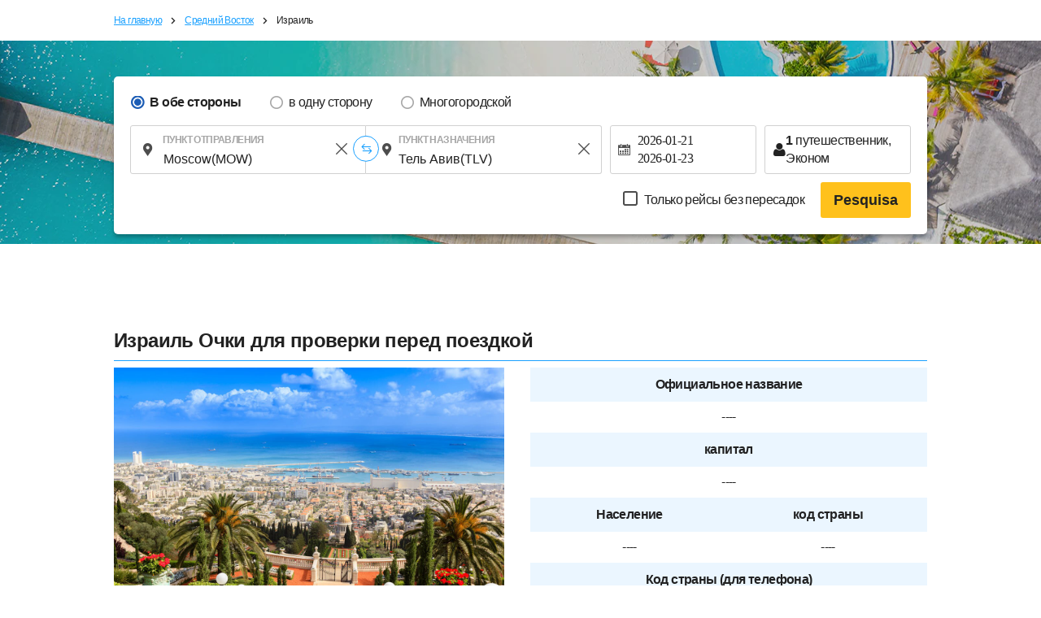

--- FILE ---
content_type: text/html; charset=UTF-8
request_url: https://ru.skyticket.com/tool/suggest_handler.php
body_size: 63598
content:
[{"iata_cd":"OKD","city_cd":"OKD","city":"Okadama","country":"\u042f\u043f\u043e\u043d\u0438\u044f","country_2letter":"jp","airport":"Sapporo Okadama Airport","t_value_4":"Okadama (Sapporo)","t_value_5":"Sapporo Okadama Airport","most_min_price":[]},{"iata_cd":"RIS","city_cd":"RIS","city":"Rishiri","country":"\u042f\u043f\u043e\u043d\u0438\u044f","country_2letter":"jp","airport":"Rishiri","t_value_4":"Rishiri","t_value_5":"Rishiri Airport","most_min_price":[]},{"iata_cd":"WKJ","city_cd":"WKJ","city":"Wakkanai","country":"\u042f\u043f\u043e\u043d\u0438\u044f","country_2letter":"jp","airport":"Wakkanai","t_value_4":"Wakkanai","t_value_5":"Wakkanai Airport","most_min_price":[]},{"iata_cd":"SHB","city_cd":"SHB","city":"Nakashibetsu","country":"\u042f\u043f\u043e\u043d\u0438\u044f","country_2letter":"jp","airport":"Nemuro Nakashibetsu","t_value_4":"Nemuro Nakashibetsu","t_value_5":"Nakashibetsu Airport","most_min_price":[]},{"iata_cd":"MBE","city_cd":"MBE","city":"Monbetsu","country":"\u042f\u043f\u043e\u043d\u0438\u044f","country_2letter":"jp","airport":"Okhotsk Monbetsu","t_value_4":"Okhotsk Monbetsu","t_value_5":"Okhotsk Monbetsu Airport","most_min_price":[]},{"iata_cd":"MMB","city_cd":"MMB","city":"memannbetu","country":"\u042f\u043f\u043e\u043d\u0438\u044f","country_2letter":"jp","airport":"Memanbetsu","t_value_4":"Memanbetsu","t_value_5":"Memanbetsu Airport","most_min_price":[]},{"iata_cd":"AKJ","city_cd":"AKJ","city":"\u0410\u0441\u0430\u0445\u0438\u043a\u0430\u0432\u0430","country":"\u042f\u043f\u043e\u043d\u0438\u044f","country_2letter":"jp","airport":"Asahikawa","t_value_4":"Asahikawa","t_value_5":"Asahikawa Airport","most_min_price":[]},{"iata_cd":"KUH","city_cd":"KUH","city":"kusiro","country":"\u042f\u043f\u043e\u043d\u0438\u044f","country_2letter":"jp","airport":"Kushiro","t_value_4":"Kushiro","t_value_5":"Kushiro Airport","most_min_price":[]},{"iata_cd":"OBO","city_cd":"OBO","city":"obihiro","country":"\u042f\u043f\u043e\u043d\u0438\u044f","country_2letter":"jp","airport":"Tokachi Obihiro","t_value_4":"Tokachi Obihiro","t_value_5":"Tokachi\u2013Obihiro Airport","most_min_price":[]},{"iata_cd":"OIR","city_cd":"OIR","city":"Okushiri","country":"\u042f\u043f\u043e\u043d\u0438\u044f","country_2letter":"jp","airport":"Okushiri","t_value_4":"Okushiri","t_value_5":"Okushiri Airport","most_min_price":[]},{"iata_cd":"ONJ","city_cd":"ONJ","city":"Odatenoshiro","country":"\u042f\u043f\u043e\u043d\u0438\u044f","country_2letter":"jp","airport":"Odate Noshiro","t_value_4":"Odate Noshiro","t_value_5":"Odate\u2013Noshiro Airport","most_min_price":[]},{"iata_cd":"HAC","city_cd":"HAC","city":"Hachijoshima","country":"\u042f\u043f\u043e\u043d\u0438\u044f","country_2letter":"jp","airport":"Hachijojima","t_value_4":"Hachijojima","t_value_5":"Hachijojima Airport","most_min_price":[]},{"iata_cd":"TJH","city_cd":"TJH","city":"Tajima","country":"\u042f\u043f\u043e\u043d\u0438\u044f","country_2letter":"jp","airport":"Tanba","t_value_4":"Tajima","t_value_5":"Tajima Airport","most_min_price":[]},{"iata_cd":"OKI","city_cd":"OKI","city":"Oki","country":"\u042f\u043f\u043e\u043d\u0438\u044f","country_2letter":"jp","airport":"Oki","t_value_4":"Oki","t_value_5":"Oki Airport","most_min_price":[]},{"iata_cd":"TSJ","city_cd":"TSJ","city":"Tsushima","country":"\u042f\u043f\u043e\u043d\u0438\u044f","country_2letter":"jp","airport":"Tsushima","t_value_4":"Tsushima","t_value_5":"Tsushima Airport","most_min_price":[]},{"iata_cd":"IKI","city_cd":"IKI","city":"Iki","country":"\u042f\u043f\u043e\u043d\u0438\u044f","country_2letter":"jp","airport":"Iki","t_value_4":"Iki","t_value_5":"Iki Airport","most_min_price":[]},{"iata_cd":"FUJ","city_cd":"FUJ","city":"GotoFukue","country":"\u042f\u043f\u043e\u043d\u0438\u044f","country_2letter":"jp","airport":"Fukue","t_value_4":"Fukue","t_value_5":"Fukue Airport (Goto-Fukue Airport)","most_min_price":[]},{"iata_cd":"AXJ","city_cd":"AXJ","city":"Amakusa","country":"\u042f\u043f\u043e\u043d\u0438\u044f","country_2letter":"jp","airport":"Amakusa","t_value_4":"Amakusa","t_value_5":"Amakusa Airfield","most_min_price":[]},{"iata_cd":"TNE","city_cd":"TNE","city":"Tanegashima","country":"\u042f\u043f\u043e\u043d\u0438\u044f","country_2letter":"jp","airport":"Tanegashima","t_value_4":"Tanegashima","t_value_5":"Kyutanegashima Airport","most_min_price":[]},{"iata_cd":"KUM","city_cd":"KUM","city":"Yakushima","country":"\u042f\u043f\u043e\u043d\u0438\u044f","country_2letter":"jp","airport":"Yakushima","t_value_4":"Yakushima","t_value_5":"Yakushima Airport","most_min_price":[]},{"iata_cd":"KKX","city_cd":"KKX","city":"Kikaijima","country":"\u042f\u043f\u043e\u043d\u0438\u044f","country_2letter":"jp","airport":"Kikaijima","t_value_4":"Kikaiga Shima","t_value_5":"Kikai Airport (Kikai\/Kikaigashima Island Airport)","most_min_price":[]},{"iata_cd":"TKN","city_cd":"TKN","city":"Tokunoshima","country":"\u042f\u043f\u043e\u043d\u0438\u044f","country_2letter":"jp","airport":"Tokunoshima","t_value_4":"Tokunoshima","t_value_5":"Tokunoshima Airport","most_min_price":[]},{"iata_cd":"OKE","city_cd":"OKE","city":"Okinoerabu","country":"\u042f\u043f\u043e\u043d\u0438\u044f","country_2letter":"jp","airport":"Okinoerabu","t_value_4":"Okino Erabu","t_value_5":"Okinoerabu Airport","most_min_price":[]},{"iata_cd":"RNJ","city_cd":"RNJ","city":"Yoron","country":"\u042f\u043f\u043e\u043d\u0438\u044f","country_2letter":"jp","airport":"Yoron","t_value_4":"Yoron","t_value_5":"Yoron Airport","most_min_price":[]},{"iata_cd":"MMY","city_cd":"MMY","city":"\u041c\u0438\u044f\u043a\u043e\u0434\u0436\u0438\u043c\u0430","country":"\u042f\u043f\u043e\u043d\u0438\u044f","country_2letter":"jp","airport":"Miyako","t_value_4":"Miyako","t_value_5":"Miyako Airport","most_min_price":[]},{"iata_cd":"SHI","city_cd":"SHI","city":"Shimojishima","country":"\u042f\u043f\u043e\u043d\u0438\u044f","country_2letter":"jp","airport":"Shimojishima","t_value_4":"Shimojishima","t_value_5":"Shimojishima Airport","most_min_price":[]},{"iata_cd":"KTD","city_cd":"KTD","city":"Kitadaito","country":"\u042f\u043f\u043e\u043d\u0438\u044f","country_2letter":"jp","airport":"Kitadaitou","t_value_4":"Kitadaito","t_value_5":"Kitadaito Airport","most_min_price":[]},{"iata_cd":"MMD","city_cd":"MMD","city":"Minamidaito","country":"\u042f\u043f\u043e\u043d\u0438\u044f","country_2letter":"jp","airport":"Minamidaitou","t_value_4":"Minami Daito","t_value_5":"Minami-Daito Airport","most_min_price":[]},{"iata_cd":"UEO","city_cd":"UEO","city":"kumejima","country":"\u042f\u043f\u043e\u043d\u0438\u044f","country_2letter":"jp","airport":"Kumejima","t_value_4":"Kumejima","t_value_5":"Kumejima Airport","most_min_price":[]},{"iata_cd":"TRA","city_cd":"TRA","city":"Tarama","country":"\u042f\u043f\u043e\u043d\u0438\u044f","country_2letter":"jp","airport":"Tarama","t_value_4":"Tarama","t_value_5":"Tarama Airport","most_min_price":[]},{"iata_cd":"ISG","city_cd":"ISG","city":"Ishigaki","country":"\u042f\u043f\u043e\u043d\u0438\u044f","country_2letter":"jp","airport":"Ishigaki","t_value_4":"Ishigaki","t_value_5":"Shin-Ishigaki Airport (Painushima Ishigaki Airport)","most_min_price":[]},{"iata_cd":"OGN","city_cd":"OGN","city":"Yonaguni","country":"\u042f\u043f\u043e\u043d\u0438\u044f","country_2letter":"jp","airport":"Yonaguni","t_value_4":"Yonaguni","t_value_5":"Yonaguni Airport","most_min_price":[]},{"iata_cd":"CTS","city_cd":"SPK","city":"\u0421\u0430\u043f\u043f\u043e\u0440\u043e","country":"\u042f\u043f\u043e\u043d\u0438\u044f","country_2letter":"jp","airport":"Sapporo(Chitose)","t_value_4":"Chitose (Sapporo)","t_value_5":"New-Chitose Airport (Sapporo)","most_min_price":{"USD":{"FUK":"USD\u00a049","NGO":"USD\u00a045","HIJ":"USD\u00a085","OKA":"USD\u00a082"},"SGD":{"FUK":"SGD\u00a062","NGO":"SGD\u00a058","HIJ":"SGD\u00a0109","OKA":"SGD\u00a0105"}}},{"iata_cd":"SPK","city_cd":"SPK","city":"\u0421\u0430\u043f\u043f\u043e\u0440\u043e","country":"\u042f\u043f\u043e\u043d\u0438\u044f","country_2letter":"jp","airport":"Sapporo","t_value_4":"Sapporo","t_value_5":"Sapporo (Shin-Chitose \/ Okadama)","most_min_price":{"USD":{"FUK":"USD\u00a049","NGO":"USD\u00a045","HIJ":"USD\u00a085","OKA":"USD\u00a082"},"SGD":{"FUK":"SGD\u00a062","NGO":"SGD\u00a058","HIJ":"SGD\u00a0109","OKA":"SGD\u00a0105"}}},{"iata_cd":"HKD","city_cd":"HKD","city":"\u0425\u0430\u043a\u043e\u0434\u0430\u0442\u0435","country":"\u042f\u043f\u043e\u043d\u0438\u044f","country_2letter":"jp","airport":"Hakodate","t_value_4":"Hakodate","t_value_5":"Hakodate Airport","most_min_price":[]},{"iata_cd":"AOJ","city_cd":"AOJ","city":"\u0410\u043e\u043c\u043e\u0440\u0438","country":"\u042f\u043f\u043e\u043d\u0438\u044f","country_2letter":"jp","airport":"Aomori","t_value_4":"Aomori","t_value_5":"Aomori Airport","most_min_price":[]},{"iata_cd":"MSJ","city_cd":"AOJ","city":"\u0410\u043e\u043c\u043e\u0440\u0438","country":"\u042f\u043f\u043e\u043d\u0438\u044f","country_2letter":"jp","airport":"Misawa","t_value_4":"Misawa","t_value_5":"Misawa Air Base","most_min_price":[]},{"iata_cd":"AXT","city_cd":"AXT","city":"\u0410\u043a\u0438\u0442\u0430","country":"\u042f\u043f\u043e\u043d\u0438\u044f","country_2letter":"jp","airport":"Akita","t_value_4":"Akita","t_value_5":"Akita Airport","most_min_price":[]},{"iata_cd":"GAJ","city_cd":"GAJ","city":"yamagata","country":"\u042f\u043f\u043e\u043d\u0438\u044f","country_2letter":"jp","airport":"Yamagata","t_value_4":"Yamagata","t_value_5":"Yamagata Airport","most_min_price":[]},{"iata_cd":"SYO","city_cd":"GAJ","city":"yamagata","country":"\u042f\u043f\u043e\u043d\u0438\u044f","country_2letter":"jp","airport":"Shonai","t_value_4":"Shonai","t_value_5":"Shonai Airport","most_min_price":[]},{"iata_cd":"SDJ","city_cd":"SDJ","city":"\u0421\u0435\u043d\u0434\u0430\u0439","country":"\u042f\u043f\u043e\u043d\u0438\u044f","country_2letter":"jp","airport":"Sendai","t_value_4":"Sendai","t_value_5":"Sendai Airport","most_min_price":[]},{"iata_cd":"FKS","city_cd":"FKS","city":"\u0424\u0443\u043a\u0443\u0441\u0438\u043c\u0430","country":"\u042f\u043f\u043e\u043d\u0438\u044f","country_2letter":"jp","airport":"Fukushima","t_value_4":"Fukushima","t_value_5":"Fukushima Airport","most_min_price":[]},{"iata_cd":"KIJ","city_cd":"KIJ","city":"\u041d\u0438\u0438\u0433\u0430\u0442\u0430","country":"\u042f\u043f\u043e\u043d\u0438\u044f","country_2letter":"jp","airport":"Niigata","t_value_4":"Niigata","t_value_5":"Niigata Airport","most_min_price":[]},{"iata_cd":"MMJ","city_cd":"MMJ","city":"\u041c\u0430\u0446\u0443\u043c\u043e\u0442\u043e","country":"\u042f\u043f\u043e\u043d\u0438\u044f","country_2letter":"jp","airport":"ShinshuMatsumoto","t_value_4":"Shinshu Matsumoto","t_value_5":"Matsumoto Airport (Shinshu-Matsumoto Airport)","most_min_price":[]},{"iata_cd":"TOY","city_cd":"TOY","city":"\u0422\u043e\u044f\u043c\u0430","country":"\u042f\u043f\u043e\u043d\u0438\u044f","country_2letter":"jp","airport":"Toyama","t_value_4":"Toyama","t_value_5":"Toyama Airport","most_min_price":[]},{"iata_cd":"NTQ","city_cd":"TOY","city":"\u0422\u043e\u044f\u043c\u0430","country":"\u042f\u043f\u043e\u043d\u0438\u044f","country_2letter":"jp","airport":"Noto","t_value_4":"Noto","t_value_5":"Noto Airport","most_min_price":[]},{"iata_cd":"KMQ","city_cd":"KMQ","city":"\u041a\u0430\u043d\u0430\u0434\u0437\u0430\u0432\u0430","country":"\u042f\u043f\u043e\u043d\u0438\u044f","country_2letter":"jp","airport":"Komatsu","t_value_4":"Komatsu","t_value_5":"Komatsu Airport","most_min_price":[]},{"iata_cd":"HND","city_cd":"TYO","city":"\u0422\u043e\u043a\u0438\u043e","country":"\u042f\u043f\u043e\u043d\u0438\u044f","country_2letter":"jp","airport":"Haneda Airport","t_value_4":"Tokyo (Haneda)","t_value_5":"Tokyo (Haneda)","most_min_price":{"USD":{"LED":"USD\u00a01,323","MOW":"USD\u00a0604","SPK":"USD\u00a029","OSA":"USD\u00a035","FUK":"USD\u00a044","OKA":"USD\u00a049","NGO":"USD\u00a059","HIJ":"USD\u00a074","KOJ":"USD\u00a044"},"SGD":{"LED":"SGD\u00a01,699","MOW":"SGD\u00a0775","SPK":"SGD\u00a037","OSA":"SGD\u00a045","FUK":"SGD\u00a056","OKA":"SGD\u00a063","NGO":"SGD\u00a076","HIJ":"SGD\u00a095","KOJ":"SGD\u00a057"}}},{"iata_cd":"NRT","city_cd":"TYO","city":"\u0422\u043e\u043a\u0438\u043e","country":"\u042f\u043f\u043e\u043d\u0438\u044f","country_2letter":"jp","airport":"Narita International Airport","t_value_4":"Tokyo (Narita)","t_value_5":"Narita International Airport","most_min_price":{"USD":{"LED":"USD\u00a01,323","MOW":"USD\u00a0604","SPK":"USD\u00a029","OSA":"USD\u00a035","FUK":"USD\u00a044","OKA":"USD\u00a049","NGO":"USD\u00a059","HIJ":"USD\u00a074","KOJ":"USD\u00a044"},"SGD":{"LED":"SGD\u00a01,699","MOW":"SGD\u00a0775","SPK":"SGD\u00a037","OSA":"SGD\u00a045","FUK":"SGD\u00a056","OKA":"SGD\u00a063","NGO":"SGD\u00a076","HIJ":"SGD\u00a095","KOJ":"SGD\u00a057"}}},{"iata_cd":"TYO","city_cd":"TYO","city":"\u0422\u043e\u043a\u0438\u043e","country":"\u042f\u043f\u043e\u043d\u0438\u044f","country_2letter":"jp","airport":"Tokyo(Narita\u30fbHaneda)","t_value_4":"Tokyo(Narita\u30fbHaneda)","t_value_5":"Tokyo (Narita \/ Haneda)","most_min_price":{"USD":{"LED":"USD\u00a01,323","MOW":"USD\u00a0604","SPK":"USD\u00a029","OSA":"USD\u00a035","FUK":"USD\u00a044","OKA":"USD\u00a049","NGO":"USD\u00a059","HIJ":"USD\u00a074","KOJ":"USD\u00a044"},"SGD":{"LED":"SGD\u00a01,699","MOW":"SGD\u00a0775","SPK":"SGD\u00a037","OSA":"SGD\u00a045","FUK":"SGD\u00a056","OKA":"SGD\u00a063","NGO":"SGD\u00a076","HIJ":"SGD\u00a095","KOJ":"SGD\u00a057"}}},{"iata_cd":"IBR","city_cd":"IBR","city":"\u0418\u0431\u0430\u0440\u0430\u043a\u0438","country":"\u042f\u043f\u043e\u043d\u0438\u044f","country_2letter":"jp","airport":"Ibaraki","t_value_4":"Ibaraki\u00a0","t_value_5":"Ibaraki Airport (Hyakuri Airfield)","most_min_price":[]},{"iata_cd":"FSZ","city_cd":"FSZ","city":"\u0421\u0438\u0434\u0437\u0443\u043e\u043a\u0430","country":"\u042f\u043f\u043e\u043d\u0438\u044f","country_2letter":"jp","airport":"Shizuoka","t_value_4":"Shizuoka","t_value_5":"Shizuoka Airport (Mt. Fuji Shizuoka Airport)","most_min_price":[]},{"iata_cd":"NGO","city_cd":"NGO","city":"\u041d\u0430\u0433\u043e\u044f","country":"\u042f\u043f\u043e\u043d\u0438\u044f","country_2letter":"jp","airport":"Nagoya(Chubu)","t_value_4":"Nagoya(Chubu)","t_value_5":"Chubu Centrair International Airport","most_min_price":{"USD":{"LED":"USD\u00a01,199","SPK":"USD\u00a045","TYO":"USD\u00a057","FUK":"USD\u00a042","OKA":"USD\u00a041","KOJ":"USD\u00a047"},"SGD":{"LED":"SGD\u00a01,540","SPK":"SGD\u00a058","TYO":"SGD\u00a073","FUK":"SGD\u00a054","OKA":"SGD\u00a053","KOJ":"SGD\u00a060"}}},{"iata_cd":"NKM","city_cd":"NGO","city":"\u041d\u0430\u0433\u043e\u044f","country":"\u042f\u043f\u043e\u043d\u0438\u044f","country_2letter":"jp","airport":"Nagoya ( Komaki )","t_value_4":"Nagoya ( Komaki )","t_value_5":"Nagoya Airfield (Komaki Airport)","most_min_price":{"USD":{"LED":"USD\u00a01,199","SPK":"USD\u00a045","TYO":"USD\u00a057","FUK":"USD\u00a042","OKA":"USD\u00a041","KOJ":"USD\u00a047"},"SGD":{"LED":"SGD\u00a01,540","SPK":"SGD\u00a058","TYO":"SGD\u00a073","FUK":"SGD\u00a054","OKA":"SGD\u00a053","KOJ":"SGD\u00a060"}}},{"iata_cd":"ITM","city_cd":"OSA","city":"\u041e\u0441\u0430\u043a\u0430","country":"\u042f\u043f\u043e\u043d\u0438\u044f","country_2letter":"jp","airport":"Osaka(Itami)","t_value_4":"Osaka(Itami)","t_value_5":"Itami Airport (Osaka International Airport)","most_min_price":{"USD":{"LED":"USD\u00a01,354","MOW":"USD\u00a0647","TYO":"USD\u00a035","SPK":"USD\u00a045","FUK":"USD\u00a037","OKA":"USD\u00a043","KOJ":"USD\u00a036"},"SGD":{"LED":"SGD\u00a01,739","MOW":"SGD\u00a0831","TYO":"SGD\u00a045","SPK":"SGD\u00a058","FUK":"SGD\u00a048","OKA":"SGD\u00a055","KOJ":"SGD\u00a046"}}},{"iata_cd":"KIX","city_cd":"OSA","city":"\u041e\u0441\u0430\u043a\u0430","country":"\u042f\u043f\u043e\u043d\u0438\u044f","country_2letter":"jp","airport":"Osaka(Kansai)","t_value_4":"Osaka(Kansai)","t_value_5":"Kansai International Airport","most_min_price":{"USD":{"LED":"USD\u00a01,354","MOW":"USD\u00a0647","TYO":"USD\u00a035","SPK":"USD\u00a045","FUK":"USD\u00a037","OKA":"USD\u00a043","KOJ":"USD\u00a036"},"SGD":{"LED":"SGD\u00a01,739","MOW":"SGD\u00a0831","TYO":"SGD\u00a045","SPK":"SGD\u00a058","FUK":"SGD\u00a048","OKA":"SGD\u00a055","KOJ":"SGD\u00a046"}}},{"iata_cd":"OSA","city_cd":"OSA","city":"\u041e\u0441\u0430\u043a\u0430","country":"\u042f\u043f\u043e\u043d\u0438\u044f","country_2letter":"jp","airport":"Osaka(Kansai,Itami)","t_value_4":"Osaka(Kansai,Itami)","t_value_5":"Osaka (Kansai \/ Itami)","most_min_price":{"USD":{"LED":"USD\u00a01,354","MOW":"USD\u00a0647","TYO":"USD\u00a035","SPK":"USD\u00a045","FUK":"USD\u00a037","OKA":"USD\u00a043","KOJ":"USD\u00a036"},"SGD":{"LED":"SGD\u00a01,739","MOW":"SGD\u00a0831","TYO":"SGD\u00a045","SPK":"SGD\u00a058","FUK":"SGD\u00a048","OKA":"SGD\u00a055","KOJ":"SGD\u00a046"}}},{"iata_cd":"UKB","city_cd":"OSA","city":"\u041e\u0441\u0430\u043a\u0430","country":"\u042f\u043f\u043e\u043d\u0438\u044f","country_2letter":"jp","airport":"Kobe","t_value_4":"Kobe","t_value_5":"Kobe Airport","most_min_price":{"USD":{"LED":"USD\u00a01,354","MOW":"USD\u00a0647","TYO":"USD\u00a035","SPK":"USD\u00a045","FUK":"USD\u00a037","OKA":"USD\u00a043","KOJ":"USD\u00a036"},"SGD":{"LED":"SGD\u00a01,739","MOW":"SGD\u00a0831","TYO":"SGD\u00a045","SPK":"SGD\u00a058","FUK":"SGD\u00a048","OKA":"SGD\u00a055","KOJ":"SGD\u00a046"}}},{"iata_cd":"OKJ","city_cd":"OKJ","city":"\u041e\u043a\u0430\u044f\u043c\u0430","country":"\u042f\u043f\u043e\u043d\u0438\u044f","country_2letter":"jp","airport":"Okayama","t_value_4":"Okayama","t_value_5":"Okayama Airport","most_min_price":[]},{"iata_cd":"HIJ","city_cd":"HIJ","city":"\u0425\u0438\u0440\u043e\u0441\u0438\u043c\u0430","country":"\u042f\u043f\u043e\u043d\u0438\u044f","country_2letter":"jp","airport":"Hiroshima","t_value_4":"Hiroshima","t_value_5":"Hiroshima Airport","most_min_price":{"USD":{"SPK":"USD\u00a085","TYO":"USD\u00a074","OKA":"USD\u00a086"},"SGD":{"SPK":"SGD\u00a0109","TYO":"SGD\u00a095","OKA":"SGD\u00a0110"}}},{"iata_cd":"YGJ","city_cd":"YGJ","city":"yonago","country":"\u042f\u043f\u043e\u043d\u0438\u044f","country_2letter":"jp","airport":"Yonago","t_value_4":"Yonago","t_value_5":"Miho\u2013Yonago Airport","most_min_price":[]},{"iata_cd":"TTJ","city_cd":"TTJ","city":"\u0422\u043e\u0442\u0442\u043e\u0440\u0438","country":"\u042f\u043f\u043e\u043d\u0438\u044f","country_2letter":"jp","airport":"Tottori","t_value_4":"Tottori","t_value_5":"Tottori Airport","most_min_price":[]},{"iata_cd":"UBJ","city_cd":"UBJ","city":"yamaguchi","country":"\u042f\u043f\u043e\u043d\u0438\u044f","country_2letter":"jp","airport":"Yamaguchi Ube","t_value_4":"Yamaguchi Ube","t_value_5":"Yamaguchi Ube Airport","most_min_price":[]},{"iata_cd":"IWK","city_cd":"IWK","city":"Iwakuni","country":"\u042f\u043f\u043e\u043d\u0438\u044f","country_2letter":"jp","airport":"Iwakuni","t_value_4":"Iwakuni","t_value_5":"Iwakuni Kintaikyo Airport","most_min_price":[]},{"iata_cd":"TAK","city_cd":"TAK","city":"\u0422\u0430\u043a\u0430\u043c\u0430\u0446\u0443","country":"\u042f\u043f\u043e\u043d\u0438\u044f","country_2letter":"jp","airport":"Takamatsu","t_value_4":"Takamatsu","t_value_5":"Takamatsu Airport","most_min_price":[]},{"iata_cd":"TKS","city_cd":"TKS","city":"Tokushima","country":"\u042f\u043f\u043e\u043d\u0438\u044f","country_2letter":"jp","airport":"Tokushima","t_value_4":"Tokushima","t_value_5":"Tokushima Awaodori Airport","most_min_price":[]},{"iata_cd":"KCZ","city_cd":"KCZ","city":"kochi","country":"\u042f\u043f\u043e\u043d\u0438\u044f","country_2letter":"jp","airport":"Kochi","t_value_4":"Kochi","t_value_5":"Kochi Airport (Kochi Ryoma Airport)","most_min_price":[]},{"iata_cd":"MYJ","city_cd":"MYJ","city":"\u041c\u0430\u0446\u0443\u044f\u043c\u0430","country":"\u042f\u043f\u043e\u043d\u0438\u044f","country_2letter":"jp","airport":"Matsuyama","t_value_4":"Matsuyama","t_value_5":"Matsuyama Airport","most_min_price":[]},{"iata_cd":"KKJ","city_cd":"KKJ","city":"\u041a\u0438\u0442\u0430\u043a\u044e\u0441\u044e","country":"\u042f\u043f\u043e\u043d\u0438\u044f","country_2letter":"jp","airport":"Kitakyushu","t_value_4":"Kitakyushu","t_value_5":"Kitakyushu Airport","most_min_price":[]},{"iata_cd":"FUK","city_cd":"FUK","city":"\u0424\u0443\u043a\u0443\u043e\u043a\u0430","country":"\u042f\u043f\u043e\u043d\u0438\u044f","country_2letter":"jp","airport":"Fukuoka","t_value_4":"Fukuoka","t_value_5":"Fukuoka Airport","most_min_price":{"USD":{"TYO":"USD\u00a044","SPK":"USD\u00a049","OSA":"USD\u00a038","OKA":"USD\u00a038","NGO":"USD\u00a042","KOJ":"USD\u00a069"},"SGD":{"TYO":"SGD\u00a056","SPK":"SGD\u00a062","OSA":"SGD\u00a048","OKA":"SGD\u00a049","NGO":"SGD\u00a054","KOJ":"SGD\u00a088"}}},{"iata_cd":"HSG","city_cd":"HSG","city":"\u0421\u0430\u0433\u0430","country":"\u042f\u043f\u043e\u043d\u0438\u044f","country_2letter":"jp","airport":"Saga","t_value_4":"Saga","t_value_5":"Saga Airport","most_min_price":[]},{"iata_cd":"NGS","city_cd":"NGS","city":"\u041d\u0430\u0433\u0430\u0441\u0430\u043a\u0438","country":"\u042f\u043f\u043e\u043d\u0438\u044f","country_2letter":"jp","airport":"NGSNagasaki","t_value_4":"Nagasaki","t_value_5":"Nagasaki Airport","most_min_price":[]},{"iata_cd":"KMJ","city_cd":"KMJ","city":"\u041a\u0443\u043c\u0430\u043c\u043e\u0442\u043e","country":"\u042f\u043f\u043e\u043d\u0438\u044f","country_2letter":"jp","airport":"Kumamoto","t_value_4":"Kumamoto","t_value_5":"Kumamoto Airport","most_min_price":[]},{"iata_cd":"OIT","city_cd":"OIT","city":"\u041c\u043d\u043e\u0433\u043e","country":"\u042f\u043f\u043e\u043d\u0438\u044f","country_2letter":"jp","airport":"Oita","t_value_4":"Oita","t_value_5":"Oita Airport","most_min_price":[]},{"iata_cd":"KMI","city_cd":"KMI","city":"\u041c\u0438\u044f\u0434\u0437\u0430\u043a\u0438","country":"\u042f\u043f\u043e\u043d\u0438\u044f","country_2letter":"jp","airport":"Miyazaki","t_value_4":"Miyazaki","t_value_5":"Miyazaki Airport","most_min_price":[]},{"iata_cd":"KOJ","city_cd":"KOJ","city":"\u041a\u0430\u0433\u043e\u0441\u0438\u043c\u0430","country":"\u042f\u043f\u043e\u043d\u0438\u044f","country_2letter":"jp","airport":"Kagoshima","t_value_4":"Kagoshima","t_value_5":"Kagoshima Airport","most_min_price":{"USD":{"TYO":"USD\u00a043","NGO":"USD\u00a043","OSA":"USD\u00a036","OKA":"USD\u00a084","FUK":"USD\u00a062"},"SGD":{"TYO":"SGD\u00a055","NGO":"SGD\u00a055","OSA":"SGD\u00a046","OKA":"SGD\u00a0108","FUK":"SGD\u00a079"}}},{"iata_cd":"ASJ","city_cd":"ASJ","city":"Amami Oshima","country":"\u042f\u043f\u043e\u043d\u0438\u044f","country_2letter":"jp","airport":"Amami Oshima","t_value_4":"Amami Oshima","t_value_5":"Amami Airport","most_min_price":[]},{"iata_cd":"OKA","city_cd":"OKA","city":"\u041e\u043a\u0438\u043d\u0430\u0432\u0430","country":"\u042f\u043f\u043e\u043d\u0438\u044f","country_2letter":"jp","airport":"Naha","t_value_4":"Okinawa (Naha) ","t_value_5":"Naha Airport","most_min_price":{"USD":{"TYO":"USD\u00a049","SPK":"USD\u00a075","NGO":"USD\u00a041","OSA":"USD\u00a044","HIJ":"USD\u00a086","FUK":"USD\u00a038","KOJ":"USD\u00a084"},"SGD":{"TYO":"SGD\u00a063","SPK":"SGD\u00a096","NGO":"SGD\u00a053","OSA":"SGD\u00a056","HIJ":"SGD\u00a0110","FUK":"SGD\u00a049","KOJ":"SGD\u00a0108"}}},{"iata_cd":"SYD","city_cd":"SYD","city":"\u0421\u0438\u0434\u043d\u0435\u0439","country":"\u0410\u0432\u0441\u0442\u0440\u0430\u043b\u0438\u044f","country_2letter":"au","airport":"Sydney (Kingsford Smith)","t_value_4":"Sydney (Kingsford Smith)","t_value_5":"Sydney Airport","most_min_price":{"USD":{"MOW":"USD\u00a01,152"},"SGD":{"MOW":"SGD\u00a01,480"}}},{"iata_cd":"MEL","city_cd":"MEL","city":"\u041c\u0435\u043b\u044c\u0431\u0443\u0440\u043d","country":"\u0410\u0432\u0441\u0442\u0440\u0430\u043b\u0438\u044f","country_2letter":"au","airport":"Melbourne (Tullamarine)","t_value_4":"Melbourne (Tullamarine)","t_value_5":"Melbourne Airport","most_min_price":[]},{"iata_cd":"AVV","city_cd":"MEL","city":"\u041c\u0435\u043b\u044c\u0431\u0443\u0440\u043d","country":"\u0410\u0432\u0441\u0442\u0440\u0430\u043b\u0438\u044f","country_2letter":"au","airport":"Avalon","t_value_4":"Avalon","t_value_5":"Avalon Airport","most_min_price":[]},{"iata_cd":"BNE","city_cd":"BNE","city":"\u0411\u0440\u0438\u0441\u0431\u0435\u043d","country":"\u0410\u0432\u0441\u0442\u0440\u0430\u043b\u0438\u044f","country_2letter":"au","airport":"Brisbane\u00a0","t_value_4":"Brisbane\u00a0","t_value_5":"Brisbane Airport","most_min_price":[]},{"iata_cd":"PER","city_cd":"PER","city":"\u041f\u0435\u0440\u0442","country":"\u0410\u0432\u0441\u0442\u0440\u0430\u043b\u0438\u044f","country_2letter":"au","airport":"Perth\u00a0","t_value_4":"Perth\u00a0","t_value_5":"Perth Airport","most_min_price":[]},{"iata_cd":"OOL","city_cd":"OOL","city":"Gold Coast","country":"\u0410\u0432\u0441\u0442\u0440\u0430\u043b\u0438\u044f","country_2letter":"au","airport":"Gold Coast (Coolangatta)","t_value_4":"Gold Coast (Coolangatta)","t_value_5":"Gold Coast Airport","most_min_price":[]},{"iata_cd":"CNS","city_cd":"CNS","city":"\u041a\u044d\u0440\u043d\u0441","country":"\u0410\u0432\u0441\u0442\u0440\u0430\u043b\u0438\u044f","country_2letter":"au","airport":"Cairns\u00a0","t_value_4":"Cairns\u00a0","t_value_5":"Cairns International Airport","most_min_price":[]},{"iata_cd":"ADL","city_cd":"ADL","city":"\u0410\u0434\u0435\u043b\u0430\u0438\u0434\u0430","country":"\u0410\u0432\u0441\u0442\u0440\u0430\u043b\u0438\u044f","country_2letter":"au","airport":"Adelaide","t_value_4":"Adelaide","t_value_5":"Adelaide Airport","most_min_price":[]},{"iata_cd":"AYQ","city_cd":"AYQ","city":"\u0410\u0439\u0435\u0440\u0441-\u0420\u043e\u043a","country":"\u0410\u0432\u0441\u0442\u0440\u0430\u043b\u0438\u044f","country_2letter":"au","airport":"Ayers Rock (Connellan)","t_value_4":"Ayers Rock (Connellan)","t_value_5":"Ayers Rock Airport","most_min_price":[]},{"iata_cd":"HBA","city_cd":"HBA","city":"Hobart (Tasmania)","country":"\u0410\u0432\u0441\u0442\u0440\u0430\u043b\u0438\u044f","country_2letter":"au","airport":"Hobart\u00a0(Tasmania)","t_value_4":"Hobart\u00a0(Tasmania)","t_value_5":"Hobart International Airport","most_min_price":[]},{"iata_cd":"ABX","city_cd":"ABX","city":"Albury (Australia)","country":"\u0410\u0432\u0441\u0442\u0440\u0430\u043b\u0438\u044f","country_2letter":"au","airport":"Albury","t_value_4":"Albury","t_value_5":"Albury Airport","most_min_price":[]},{"iata_cd":"ASP","city_cd":"ASP","city":"Alice Springs","country":"\u0410\u0432\u0441\u0442\u0440\u0430\u043b\u0438\u044f","country_2letter":"au","airport":"Alice Springs","t_value_4":"Alice Springs","t_value_5":"Alice Springs Airport","most_min_price":[]},{"iata_cd":"ARM","city_cd":"ARM","city":"Armidale","country":"\u0410\u0432\u0441\u0442\u0440\u0430\u043b\u0438\u044f","country_2letter":"au","airport":"Armidale","t_value_4":"Armidale","t_value_5":"Armidale Airport","most_min_price":[]},{"iata_cd":"BNK","city_cd":"BNK","city":"Ballina","country":"\u0410\u0432\u0441\u0442\u0440\u0430\u043b\u0438\u044f","country_2letter":"au","airport":"Ballina","t_value_4":"Ballina","t_value_5":"Ballina Byron Gateway Airport","most_min_price":[]},{"iata_cd":"BME","city_cd":"BME","city":"Broome (Australia)","country":"\u0410\u0432\u0441\u0442\u0440\u0430\u043b\u0438\u044f","country_2letter":"au","airport":"Broome","t_value_4":"Broome","t_value_5":"Broome International Airport","most_min_price":[]},{"iata_cd":"BDB","city_cd":"QLD","city":"Queensland","country":"\u0410\u0432\u0441\u0442\u0440\u0430\u043b\u0438\u044f","country_2letter":"au","airport":"Bundaberg Airport","t_value_4":"Bundaberg Airport","t_value_5":"Bundaberg Airport","most_min_price":[]},{"iata_cd":"CBR","city_cd":"CBR","city":"\u041a\u0430\u043d\u0431\u0435\u0440\u0440\u0430","country":"\u0410\u0432\u0441\u0442\u0440\u0430\u043b\u0438\u044f","country_2letter":"au","airport":"Canberra\u00a0","t_value_4":"Canberra\u00a0","t_value_5":"Canberra Airport","most_min_price":[]},{"iata_cd":"CFS","city_cd":"CFS","city":"Coffs Harbour","country":"\u0410\u0432\u0441\u0442\u0440\u0430\u043b\u0438\u044f","country_2letter":"au","airport":"Coffs Harbour","t_value_4":"Coffs Harbour","t_value_5":"Coffs Harbour Airport","most_min_price":[]},{"iata_cd":"DRW","city_cd":"DRW","city":"\u0414\u0430\u0440\u0432\u0438\u043d","country":"\u0410\u0432\u0441\u0442\u0440\u0430\u043b\u0438\u044f","country_2letter":"au","airport":"Darwin\u00a0","t_value_4":"Darwin\u00a0","t_value_5":"Darwin International Airport","most_min_price":[]},{"iata_cd":"DPO","city_cd":"DPO","city":"Devonport (Australia)","country":"\u0410\u0432\u0441\u0442\u0440\u0430\u043b\u0438\u044f","country_2letter":"au","airport":"Devonport","t_value_4":"Devonport","t_value_5":"Devonport Airport","most_min_price":[]},{"iata_cd":"DBO","city_cd":"DBO","city":"Dubbo","country":"\u0410\u0432\u0441\u0442\u0440\u0430\u043b\u0438\u044f","country_2letter":"au","airport":"Dubbo","t_value_4":"Dubbo","t_value_5":"Dubbo City Regional Airport","most_min_price":[]},{"iata_cd":"EMD","city_cd":"EMD","city":"Emerald (Victoria)","country":"\u0410\u0432\u0441\u0442\u0440\u0430\u043b\u0438\u044f","country_2letter":"au","airport":"Emerald","t_value_4":"Emerald","t_value_5":"Emerald Airport","most_min_price":[]},{"iata_cd":"GLT","city_cd":"GLT","city":"Gladstone (Colorado)","country":"\u0410\u0432\u0441\u0442\u0440\u0430\u043b\u0438\u044f","country_2letter":"au","airport":"Gladstone","t_value_4":"Gladstone","t_value_5":"Gladstone Airport","most_min_price":[]},{"iata_cd":"HTI","city_cd":"HTI","city":"\u0413\u0430\u043c\u0438\u043b\u044c\u0442\u043e\u043d-\u0410\u0439\u043b\u0435\u043d\u0434","country":"\u0410\u0432\u0441\u0442\u0440\u0430\u043b\u0438\u044f","country_2letter":"au","airport":"Great Barrier Reef (Hamilton Island)","t_value_4":"Great Barrier Reef (Hamilton Island)","t_value_5":"Hamilton Island Airport","most_min_price":[]},{"iata_cd":"KTA","city_cd":"KTA","city":"Karratha","country":"\u0410\u0432\u0441\u0442\u0440\u0430\u043b\u0438\u044f","country_2letter":"au","airport":"Karratha","t_value_4":"Karratha","t_value_5":"Karratha Airport","most_min_price":[]},{"iata_cd":"LST","city_cd":"LST","city":"Launceston","country":"\u0410\u0432\u0441\u0442\u0440\u0430\u043b\u0438\u044f","country_2letter":"au","airport":"Launceston","t_value_4":"Launceston","t_value_5":"Launceston Airport","most_min_price":[]},{"iata_cd":"MKY","city_cd":"MKY","city":"Mackay","country":"\u0410\u0432\u0441\u0442\u0440\u0430\u043b\u0438\u044f","country_2letter":"au","airport":"Mackay","t_value_4":"Mackay","t_value_5":"Mackay Airport","most_min_price":[]},{"iata_cd":"MCY","city_cd":"MCY","city":"Sunshine Coast","country":"\u0410\u0432\u0441\u0442\u0440\u0430\u043b\u0438\u044f","country_2letter":"au","airport":"Sunshine Coast","t_value_4":"Sunshine Coast","t_value_5":"Sunshine Coast Airport","most_min_price":[]},{"iata_cd":"NTL","city_cd":"NTL","city":"Newcastle (Australia)","country":"\u0410\u0432\u0441\u0442\u0440\u0430\u043b\u0438\u044f","country_2letter":"au","airport":"New Castle","t_value_4":"New Castle","t_value_5":"Newcastle Airport (New South Wales)","most_min_price":[]},{"iata_cd":"PQQ","city_cd":"PQQ","city":"Port Macquarie","country":"\u0410\u0432\u0441\u0442\u0440\u0430\u043b\u0438\u044f","country_2letter":"au","airport":"Port Macquarie","t_value_4":"Port Macquarie","t_value_5":"Port Macquarie Airport","most_min_price":[]},{"iata_cd":"PPP","city_cd":"PPP","city":"Proserpine","country":"\u0410\u0432\u0441\u0442\u0440\u0430\u043b\u0438\u044f","country_2letter":"au","airport":"Proserpine","t_value_4":"Proserpine","t_value_5":"Whitsunday Coast Airport","most_min_price":[]},{"iata_cd":"ROK","city_cd":"ROK","city":"Rockhampton","country":"\u0410\u0432\u0441\u0442\u0440\u0430\u043b\u0438\u044f","country_2letter":"au","airport":"Rockhampton","t_value_4":"Rockhampton","t_value_5":"Rockhampton Airport","most_min_price":[]},{"iata_cd":"TMW","city_cd":"TMW","city":"Tamworth","country":"\u0410\u0432\u0441\u0442\u0440\u0430\u043b\u0438\u044f","country_2letter":"au","airport":"Tamworth","t_value_4":"Tamworth","t_value_5":"Tamworth Airport","most_min_price":[]},{"iata_cd":"TSV","city_cd":"TSV","city":"Townsville","country":"\u0410\u0432\u0441\u0442\u0440\u0430\u043b\u0438\u044f","country_2letter":"au","airport":"Townsville","t_value_4":"Townsville","t_value_5":"Townsville Airport","most_min_price":[]},{"iata_cd":"WGA","city_cd":"WGA","city":"Wagga Wagga","country":"\u0410\u0432\u0441\u0442\u0440\u0430\u043b\u0438\u044f","country_2letter":"au","airport":"Wagga Wagga","t_value_4":"Wagga Wagga","t_value_5":"Wagga Wagga Airport","most_min_price":[]},{"iata_cd":"WEI","city_cd":"QLD","city":"Queensland","country":"\u0410\u0432\u0441\u0442\u0440\u0430\u043b\u0438\u044f","country_2letter":"au","airport":"Weipa Airport","t_value_4":"Weipa Airport","t_value_5":"Weipa Airport","most_min_price":[]},{"iata_cd":"WTB","city_cd":"WTB","city":"Toowoomba","country":"\u0410\u0432\u0441\u0442\u0440\u0430\u043b\u0438\u044f","country_2letter":"au","airport":"Brisbane \u00b7 Westwell Camp Airport","t_value_4":"Brisbane \u00b7 Westwell Camp Airport","t_value_5":"Brisbane \u00b7 Westwell Camp Airport","most_min_price":[]},{"iata_cd":"NYC","city_cd":"NYC","city":"\u041d\u044c\u044e-\u0419\u043e\u0440\u043a","country":"\u0410\u043c\u0435\u0440\u0438\u043a\u0430","country_2letter":"us","airport":"New York","t_value_4":"New York","t_value_5":"New York","most_min_price":[]},{"iata_cd":"JFK","city_cd":"NYC","city":"\u041d\u044c\u044e-\u0419\u043e\u0440\u043a","country":"\u0410\u043c\u0435\u0440\u0438\u043a\u0430","country_2letter":"us","airport":"John F. Kennedy","t_value_4":"John F. Kennedy","t_value_5":"John F. Kennedy International Airport","most_min_price":[]},{"iata_cd":"EWR","city_cd":"NYC","city":"\u041d\u044c\u044e-\u0419\u043e\u0440\u043a","country":"\u0410\u043c\u0435\u0440\u0438\u043a\u0430","country_2letter":"us","airport":"Newark Liberty","t_value_4":"Newark Liberty","t_value_5":"Newark Liberty International Airport","most_min_price":[]},{"iata_cd":"LGA","city_cd":"NYC","city":"\u041d\u044c\u044e-\u0419\u043e\u0440\u043a","country":"\u0410\u043c\u0435\u0440\u0438\u043a\u0430","country_2letter":"us","airport":"LaGuardia","t_value_4":"LaGuardia","t_value_5":"LaGuardia Airport","most_min_price":[]},{"iata_cd":"SWF","city_cd":"NYC","city":"\u041d\u044c\u044e-\u0419\u043e\u0440\u043a","country":"\u0410\u043c\u0435\u0440\u0438\u043a\u0430","country_2letter":"us","airport":"Newburgh Stewart","t_value_4":"Newburgh Stewart","t_value_5":"Stewart International Airport","most_min_price":[]},{"iata_cd":"LAX","city_cd":"LAX","city":"\u041b\u043e\u0441-\u0410\u043d\u0434\u0436\u0435\u043b\u0435\u0441","country":"\u0410\u043c\u0435\u0440\u0438\u043a\u0430","country_2letter":"us","airport":"Los Angeles","t_value_4":"Los Angeles","t_value_5":"Los Angeles International Airport","most_min_price":[]},{"iata_cd":"SFO","city_cd":"SFO","city":"\u0421\u0430\u043d - \u0424\u0440\u0430\u043d\u0446\u0438\u0441\u043a\u043e","country":"\u0410\u043c\u0435\u0440\u0438\u043a\u0430","country_2letter":"us","airport":"San Francisco","t_value_4":"San Francisco","t_value_5":"San Francisco International Airport","most_min_price":[]},{"iata_cd":"LAS","city_cd":"LAS","city":"\u041b\u0430\u0441 \u0412\u0435\u0433\u0430\u0441","country":"\u0410\u043c\u0435\u0440\u0438\u043a\u0430","country_2letter":"us","airport":"Harry Reid (Las Vegas)","t_value_4":"Harry Reid (Las Vegas)","t_value_5":"Harry Reid International Airport","most_min_price":[]},{"iata_cd":"MCO","city_cd":"ORL","city":"\u041e\u0440\u043b\u0430\u043d\u0434\u043e","country":"\u0410\u043c\u0435\u0440\u0438\u043a\u0430","country_2letter":"us","airport":"Orlando ","t_value_4":"Orlando ","t_value_5":"Orlando International Airport","most_min_price":[]},{"iata_cd":"SEA","city_cd":"SEA","city":"\u0421\u0438\u044d\u0442\u043b","country":"\u0410\u043c\u0435\u0440\u0438\u043a\u0430","country_2letter":"us","airport":"Seattle\u2013Tacoma (Sea\u2013Tac)","t_value_4":"Seattle\u2013Tacoma (Sea\u2013Tac)","t_value_5":"Seattle-Tacoma International Airport","most_min_price":[]},{"iata_cd":"BOS","city_cd":"BOS","city":"\u0411\u043e\u0441\u0442\u043e\u043d","country":"\u0410\u043c\u0435\u0440\u0438\u043a\u0430","country_2letter":"us","airport":"Logan (Lt. General Edward Lawrence Logan) (Boston)","t_value_4":"Logan (Lt. General Edward Lawrence Logan) (Boston)","t_value_5":"Logan International Airport","most_min_price":[]},{"iata_cd":"IAD","city_cd":"WAS","city":"Washington D.C","country":"\u0410\u043c\u0435\u0440\u0438\u043a\u0430","country_2letter":"us","airport":"Washington Dulles","t_value_4":"Washington Dulles","t_value_5":"Washington Dulles International Airport","most_min_price":[]},{"iata_cd":"DCA","city_cd":"WAS","city":"Washington D.C","country":"\u0410\u043c\u0435\u0440\u0438\u043a\u0430","country_2letter":"us","airport":"Ronald Reagan Washington","t_value_4":"Ronald Reagan Washington","t_value_5":"Ronald Reagan Washington National Airport","most_min_price":[]},{"iata_cd":"BWI","city_cd":"WAS","city":"Washington D.C","country":"\u0410\u043c\u0435\u0440\u0438\u043a\u0430","country_2letter":"us","airport":"Baltimore Washington","t_value_4":"Baltimore Washington","t_value_5":"Baltimore-Washington International Airport","most_min_price":[]},{"iata_cd":"ORD","city_cd":"CHI","city":"\u0427\u0438\u043a\u0430\u0433\u043e","country":"\u0410\u043c\u0435\u0440\u0438\u043a\u0430","country_2letter":"us","airport":"Chicago O'Hare (O'Hare Field)","t_value_4":"Chicago O'Hare (O'Hare Field)","t_value_5":"O'Hare International Airport","most_min_price":[]},{"iata_cd":"MDW","city_cd":"CHI","city":"\u0427\u0438\u043a\u0430\u0433\u043e","country":"\u0410\u043c\u0435\u0440\u0438\u043a\u0430","country_2letter":"us","airport":"Chicago Midway","t_value_4":"Chicago Midway","t_value_5":"Chicago Midway International Airport","most_min_price":[]},{"iata_cd":"CHI","city_cd":"CHI","city":"\u0427\u0438\u043a\u0430\u0433\u043e","country":"\u0410\u043c\u0435\u0440\u0438\u043a\u0430","country_2letter":"us","airport":"Chicago","t_value_4":"Chicago","t_value_5":"Chicago O'Hare International Airport","most_min_price":[]},{"iata_cd":"DFW","city_cd":"DFW","city":"\u0414\u0430\u043b\u043b\u0430\u0441","country":"\u0410\u043c\u0435\u0440\u0438\u043a\u0430","country_2letter":"us","airport":"Dallas Fort Worth","t_value_4":"Dallas Fort Worth","t_value_5":"Dallas\/Fort Worth International Airport","most_min_price":[]},{"iata_cd":"DAL","city_cd":"DFW","city":"\u0414\u0430\u043b\u043b\u0430\u0441","country":"\u0410\u043c\u0435\u0440\u0438\u043a\u0430","country_2letter":"us","airport":"Dallas Lovefield","t_value_4":"Dallas Lovefield","t_value_5":"Dallas Love Field Airport","most_min_price":[]},{"iata_cd":"SAN","city_cd":"SAN","city":"\u0421\u0430\u043d - \u0414\u0438\u0435\u0433\u043e","country":"\u0410\u043c\u0435\u0440\u0438\u043a\u0430","country_2letter":"us","airport":"San Diego (Lindbergh Field)","t_value_4":"San Diego (Lindbergh Field)","t_value_5":"San Diego International Airport","most_min_price":[]},{"iata_cd":"ATL","city_cd":"ATL","city":"\u0410\u0442\u043b\u0430\u043d\u0442\u0430","country":"\u0410\u043c\u0435\u0440\u0438\u043a\u0430","country_2letter":"us","airport":"Hartsfield-Jackson Atlanta","t_value_4":"Hartsfield-Jackson Atlanta","t_value_5":"Hartsfield-Jackson Atlanta International Airport","most_min_price":[]},{"iata_cd":"HOU","city_cd":"HOU","city":"\u0425\u044c\u044e\u0441\u0442\u043e\u043d","country":"\u0410\u043c\u0435\u0440\u0438\u043a\u0430","country_2letter":"us","airport":"William P. Hobby (Houston)","t_value_4":"William P. Hobby (Houston)","t_value_5":"William P. Hobby Airport","most_min_price":[]},{"iata_cd":"IAH","city_cd":"HOU","city":"\u0425\u044c\u044e\u0441\u0442\u043e\u043d","country":"\u0410\u043c\u0435\u0440\u0438\u043a\u0430","country_2letter":"us","airport":"George Bush Intercontinental ","t_value_4":"George Bush Intercontinental ","t_value_5":"George Bush Intercontinental Airport","most_min_price":[]},{"iata_cd":"SLC","city_cd":"SLC","city":"\u0421\u043e\u043b\u0442-\u041b\u0435\u0439\u043a-\u0421\u0438\u0442\u0438","country":"\u0410\u043c\u0435\u0440\u0438\u043a\u0430","country_2letter":"us","airport":"Salt Lake City","t_value_4":"Salt Lake City","t_value_5":"Salt Lake City International Airport","most_min_price":[]},{"iata_cd":"MIA","city_cd":"MIA","city":"\u041c\u0430\u0439\u0430\u043c\u0438","country":"\u0410\u043c\u0435\u0440\u0438\u043a\u0430","country_2letter":"us","airport":"Miami ","t_value_4":"Miami ","t_value_5":"Miami International Airport","most_min_price":[]},{"iata_cd":"DEN","city_cd":"DEN","city":"\u0414\u0435\u043d\u0432\u0435\u0440","country":"\u0410\u043c\u0435\u0440\u0438\u043a\u0430","country_2letter":"us","airport":"Denver ","t_value_4":"Denver ","t_value_5":"Denver International Airport","most_min_price":[]},{"iata_cd":"PDX","city_cd":"PDX","city":"Portland (Oregon)","country":"\u0410\u043c\u0435\u0440\u0438\u043a\u0430","country_2letter":"us","airport":"Portland ","t_value_4":"Portland ","t_value_5":"Portland International Airport","most_min_price":[]},{"iata_cd":"ABR","city_cd":"ABR","city":"Aberdeen (South Dakota)","country":"\u0410\u043c\u0435\u0440\u0438\u043a\u0430","country_2letter":"us","airport":"Aberdeen Municipal","t_value_4":"Aberdeen Municipal","t_value_5":"Aberdeen Regional Airport","most_min_price":[]},{"iata_cd":"ABI","city_cd":"ABI","city":"Abilene (Texas)","country":"\u0410\u043c\u0435\u0440\u0438\u043a\u0430","country_2letter":"us","airport":"Abilene","t_value_4":"Abilene","t_value_5":"Abilene Regional Airport","most_min_price":[]},{"iata_cd":"CAK","city_cd":"CAK","city":"Akron \/ Canton","country":"\u0410\u043c\u0435\u0440\u0438\u043a\u0430","country_2letter":"us","airport":"Akron\/Canton","t_value_4":"Akron\/Canton","t_value_5":"Akron-Canton Regional Airport","most_min_price":[]},{"iata_cd":"ABY","city_cd":"ABY","city":"Albany (Georgia)","country":"\u0410\u043c\u0435\u0440\u0438\u043a\u0430","country_2letter":"us","airport":"Albany Doghrty Co","t_value_4":"Albany Doghrty Co","t_value_5":"Southwest Georgia Regional Airport","most_min_price":[]},{"iata_cd":"ALB","city_cd":"ALB","city":"Albany (New York State)","country":"\u0410\u043c\u0435\u0440\u0438\u043a\u0430","country_2letter":"us","airport":"Albany","t_value_4":"Albany","t_value_5":"Albany International Airport","most_min_price":[]},{"iata_cd":"ABQ","city_cd":"ABQ","city":"\u0410\u043b\u044c\u0431\u0443\u043a\u0435\u0440\u043a\u0435","country":"\u0410\u043c\u0435\u0440\u0438\u043a\u0430","country_2letter":"us","airport":"Albuquerque","t_value_4":"Albuquerque","t_value_5":"Albuquerque International Airport","most_min_price":[]},{"iata_cd":"AEX","city_cd":"AEX","city":"Alexandria (Louisiana)","country":"\u0410\u043c\u0435\u0440\u0438\u043a\u0430","country_2letter":"us","airport":"Alexandria","t_value_4":"Alexandria","t_value_5":"Alexandria International Airport","most_min_price":[]},{"iata_cd":"ABE","city_cd":"ABE","city":"Allentown (Pennsylvania)","country":"\u0410\u043c\u0435\u0440\u0438\u043a\u0430","country_2letter":"us","airport":"Allentown","t_value_4":"Allentown","t_value_5":"Lehigh Valley International Airport","most_min_price":[]},{"iata_cd":"APN","city_cd":"APN","city":"Alpena (Michigan)","country":"\u0410\u043c\u0435\u0440\u0438\u043a\u0430","country_2letter":"us","airport":"Alpena County Reg","t_value_4":"Alpena County Reg","t_value_5":"Alpena County Regional Airport","most_min_price":[]},{"iata_cd":"AOO","city_cd":"AOO","city":"Altoona (Pennsylvania)","country":"\u0410\u043c\u0435\u0440\u0438\u043a\u0430","country_2letter":"us","airport":"Altoona","t_value_4":"Altoona","t_value_5":"Altoona Blair County Airport","most_min_price":[]},{"iata_cd":"AMA","city_cd":"AMA","city":"\u0410\u043c\u0430\u0440\u0438\u043b\u043b\u043e","country":"\u0410\u043c\u0435\u0440\u0438\u043a\u0430","country_2letter":"us","airport":"Rick Husband Amarillo","t_value_4":"Rick Husband Amarillo","t_value_5":"Rick Husband Amarillo International Airport","most_min_price":[]},{"iata_cd":"ANC","city_cd":"ANC","city":"\u0417\u0430\u043a\u0440\u0435\u043f\u043b\u0435\u043d\u0438\u0435","country":"\u0410\u043c\u0435\u0440\u0438\u043a\u0430","country_2letter":"us","airport":"Anchorage","t_value_4":"Anchorage","t_value_5":"Ted Stevens Anchorage International Airport","most_min_price":[]},{"iata_cd":"ANI","city_cd":"ANI","city":"Aniak","country":"\u0410\u043c\u0435\u0440\u0438\u043a\u0430","country_2letter":"us","airport":"Aniak","t_value_4":"Aniak","t_value_5":"Aniak Airport","most_min_price":[]},{"iata_cd":"ATW","city_cd":"ATW","city":"Appleton (Wisconsin)","country":"\u0410\u043c\u0435\u0440\u0438\u043a\u0430","country_2letter":"us","airport":"Appleton Outagam Co","t_value_4":"Appleton Outagam Co","t_value_5":"Appleton International Airport","most_min_price":[]},{"iata_cd":"ACV","city_cd":"ACV","city":"Arcata\/Eureka","country":"\u0410\u043c\u0435\u0440\u0438\u043a\u0430","country_2letter":"us","airport":"Eureka\/Arcata","t_value_4":"Eureka\/Arcata","t_value_5":"Arcata-Eureka Airport","most_min_price":[]},{"iata_cd":"AVL","city_cd":"AVL","city":"Asheville (North Carolina)","country":"\u0410\u043c\u0435\u0440\u0438\u043a\u0430","country_2letter":"us","airport":"Asheville","t_value_4":"Asheville","t_value_5":"Asheville Regional Airport","most_min_price":[]},{"iata_cd":"ASE","city_cd":"ASE","city":"Aspen","country":"\u0410\u043c\u0435\u0440\u0438\u043a\u0430","country_2letter":"us","airport":"Aspen","t_value_4":"Aspen","t_value_5":"Aspen-Pitkin County Airport","most_min_price":[]},{"iata_cd":"ACY","city_cd":"ACY","city":"Atlantic City (New Jersey)","country":"\u0410\u043c\u0435\u0440\u0438\u043a\u0430","country_2letter":"us","airport":"Atlantic City","t_value_4":"Atlantic City","t_value_5":"Atlantic City International Airport","most_min_price":[]},{"iata_cd":"AGS","city_cd":"AGS","city":"Augusta (Georgia)","country":"\u0410\u043c\u0435\u0440\u0438\u043a\u0430","country_2letter":"us","airport":"Augusta Bush Fld","t_value_4":"Augusta Bush Fld","t_value_5":"Augusta Regional Airport","most_min_price":[]},{"iata_cd":"AUS","city_cd":"AUS","city":"\u041e\u0441\u0442\u0438\u043d","country":"\u0410\u043c\u0435\u0440\u0438\u043a\u0430","country_2letter":"us","airport":"Austin-Bergstrom","t_value_4":"Austin-Bergstrom","t_value_5":"Austin\u2013Bergstrom International Airport","most_min_price":[]},{"iata_cd":"BFL","city_cd":"BFL","city":"Bakersfield (California)","country":"\u0410\u043c\u0435\u0440\u0438\u043a\u0430","country_2letter":"us","airport":"Bakersfield","t_value_4":"Bakersfield","t_value_5":"Meadows Field Airport","most_min_price":[]},{"iata_cd":"BGR","city_cd":"BGR","city":"\u0411\u0430\u043d\u0433\u043e\u0440","country":"\u0410\u043c\u0435\u0440\u0438\u043a\u0430","country_2letter":"us","airport":"Bangor","t_value_4":"Bangor","t_value_5":"Bangor International Airport","most_min_price":[]},{"iata_cd":"BRW","city_cd":"BRW","city":"Barrow (Alaska)","country":"\u0410\u043c\u0435\u0440\u0438\u043a\u0430","country_2letter":"us","airport":"Barrow","t_value_4":"Barrow","t_value_5":"Wiley Post\u2013Will Rogers Memorial Airport","most_min_price":[]},{"iata_cd":"BTR","city_cd":"BTR","city":"\u0411\u0430\u0442\u043e\u043d-\u0420\u0443\u0436","country":"\u0410\u043c\u0435\u0440\u0438\u043a\u0430","country_2letter":"us","airport":"baton Rouge","t_value_4":"baton Rouge","t_value_5":"Baton Rouge Metropolitan Airport","most_min_price":[]},{"iata_cd":"BPT","city_cd":"BPT","city":"Beaumont (Texas)","country":"\u0410\u043c\u0435\u0440\u0438\u043a\u0430","country_2letter":"us","airport":"Beaumont","t_value_4":"Beaumont","t_value_5":"The Jack Brooks Regional Airport","most_min_price":[]},{"iata_cd":"BLI","city_cd":"BLI","city":"Bellingham (Washington)","country":"\u0410\u043c\u0435\u0440\u0438\u043a\u0430","country_2letter":"us","airport":"Bellingham Intl","t_value_4":"Bellingham Intl","t_value_5":"Bellingham International Airport","most_min_price":[]},{"iata_cd":"BJI","city_cd":"BJI","city":"Bemidji","country":"\u0410\u043c\u0435\u0440\u0438\u043a\u0430","country_2letter":"us","airport":"Bemidji","t_value_4":"Bemidji","t_value_5":"Bemidji Regional Airport","most_min_price":[]},{"iata_cd":"BET","city_cd":"BET","city":"Bethel (Alaska)","country":"\u0410\u043c\u0435\u0440\u0438\u043a\u0430","country_2letter":"us","airport":"Bethel","t_value_4":"Bethel","t_value_5":"Bethel Airport","most_min_price":[]},{"iata_cd":"BIL","city_cd":"BIL","city":"\u0411\u0438\u043b\u043b\u0438\u043d\u0433\u0441","country":"\u0410\u043c\u0435\u0440\u0438\u043a\u0430","country_2letter":"us","airport":"Billings Logan","t_value_4":"Billings Logan","t_value_5":"Billings Logan International Airport","most_min_price":[]},{"iata_cd":"BGM","city_cd":"BGM","city":"Binghamton (New York)","country":"\u0410\u043c\u0435\u0440\u0438\u043a\u0430","country_2letter":"us","airport":"Binghamton Broome Cty","t_value_4":"Binghamton Broome Cty","t_value_5":"Greater Binghamton Airport Edwin A. Link Field","most_min_price":[]},{"iata_cd":"BHM","city_cd":"BHM","city":"Birmingham (Alabama)","country":"\u0410\u043c\u0435\u0440\u0438\u043a\u0430","country_2letter":"us","airport":"Birmingham","t_value_4":"Birmingham","t_value_5":"Birmingham-Shuttlesworth International Airport","most_min_price":[]},{"iata_cd":"BIS","city_cd":"BIS","city":"Bismarck (North Dakota)","country":"\u0410\u043c\u0435\u0440\u0438\u043a\u0430","country_2letter":"us","airport":"Bismarck","t_value_4":"Bismarck","t_value_5":"Bismarck Municipal Airport","most_min_price":[]},{"iata_cd":"BMI","city_cd":"BMI","city":"Bloomington (Illinois)","country":"\u0410\u043c\u0435\u0440\u0438\u043a\u0430","country_2letter":"us","airport":"Bloomington Normal","t_value_4":"Bloomington Normal","t_value_5":"Central Illinois Regional Airport at Bloomington-Normal","most_min_price":[]},{"iata_cd":"BOI","city_cd":"BOI","city":"Boise (Idaho)","country":"\u0410\u043c\u0435\u0440\u0438\u043a\u0430","country_2letter":"us","airport":"Boise","t_value_4":"Boise","t_value_5":"Boise Airport","most_min_price":[]},{"iata_cd":"BZN","city_cd":"BZN","city":"Bozeman","country":"\u0410\u043c\u0435\u0440\u0438\u043a\u0430","country_2letter":"us","airport":"Bozeman","t_value_4":"Bozeman","t_value_5":"Bozeman Yellowstone International Airport","most_min_price":[]},{"iata_cd":"BRD","city_cd":"BRD","city":"Brainerd","country":"\u0410\u043c\u0435\u0440\u0438\u043a\u0430","country_2letter":"us","airport":"Brainerd Cross Wing","t_value_4":"Brainerd Cross Wing","t_value_5":"Brainerd Lakes Regional Airport","most_min_price":[]},{"iata_cd":"BRO","city_cd":"BRO","city":"Brownsville (Texas)","country":"\u0410\u043c\u0435\u0440\u0438\u043a\u0430","country_2letter":"us","airport":"Brownsville S. Padre","t_value_4":"Brownsville S. Padre","t_value_5":"Brownsville\/South Padre Island International Airport","most_min_price":[]},{"iata_cd":"BQK","city_cd":"SSI","city":"Brunswick","country":"\u0410\u043c\u0435\u0440\u0438\u043a\u0430","country_2letter":"us","airport":"Brunswick Glynco","t_value_4":"Brunswick Glynco","t_value_5":"Brunswick Golden Isles Airport","most_min_price":[]},{"iata_cd":"BUF","city_cd":"BUF","city":"\u0411\u0443\u0439\u0432\u043e\u043b","country":"\u0410\u043c\u0435\u0440\u0438\u043a\u0430","country_2letter":"us","airport":"Buffalo Niagara","t_value_4":"Buffalo Niagara","t_value_5":"Buffalo Niagara International Airport","most_min_price":[]},{"iata_cd":"BUR","city_cd":"BUR","city":"\u0411\u0435\u0440\u0431\u0430\u043d\u043a","country":"\u0410\u043c\u0435\u0440\u0438\u043a\u0430","country_2letter":"us","airport":"Burbank","t_value_4":"Burbank","t_value_5":"Bob Hope Airport","most_min_price":[]},{"iata_cd":"BTV","city_cd":"BTV","city":"Burlington (Vermont)","country":"\u0410\u043c\u0435\u0440\u0438\u043a\u0430","country_2letter":"us","airport":"Burlington","t_value_4":"Burlington","t_value_5":"Burlington International Airport","most_min_price":[]},{"iata_cd":"BTM","city_cd":"BTM","city":"Butte (Alaska)","country":"\u0410\u043c\u0435\u0440\u0438\u043a\u0430","country_2letter":"us","airport":"Butte","t_value_4":"Butte","t_value_5":"Bert Mooney Airport","most_min_price":[]},{"iata_cd":"CPR","city_cd":"CPR","city":"Casper","country":"\u0410\u043c\u0435\u0440\u0438\u043a\u0430","country_2letter":"us","airport":"Casper","t_value_4":"Casper","t_value_5":"Casper\/Natrona County International Airport","most_min_price":[]},{"iata_cd":"CDC","city_cd":"CDC","city":"Cedar City","country":"\u0410\u043c\u0435\u0440\u0438\u043a\u0430","country_2letter":"us","airport":"Cedar City","t_value_4":"Cedar City","t_value_5":"Cedar City Regional Airport","most_min_price":[]},{"iata_cd":"CID","city_cd":"CID","city":"Cedar Rapids","country":"\u0410\u043c\u0435\u0440\u0438\u043a\u0430","country_2letter":"us","airport":"Cedar Rapids","t_value_4":"Cedar Rapids","t_value_5":"The Eastern Iowa Airport","most_min_price":[]},{"iata_cd":"CMI","city_cd":"CMI","city":"Champaign","country":"\u0410\u043c\u0435\u0440\u0438\u043a\u0430","country_2letter":"us","airport":"Champaign","t_value_4":"Champaign","t_value_5":"University of Illinois Willard Airport","most_min_price":[]},{"iata_cd":"CHS","city_cd":"CHS","city":"Charleston (South Carolina)","country":"\u0410\u043c\u0435\u0440\u0438\u043a\u0430","country_2letter":"us","airport":"Charleston","t_value_4":"Charleston","t_value_5":"Charleston International Airport","most_min_price":[]},{"iata_cd":"CRW","city_cd":"CRW","city":"Charleston (West Virginia)","country":"\u0410\u043c\u0435\u0440\u0438\u043a\u0430","country_2letter":"us","airport":"Charleston","t_value_4":"Charleston","t_value_5":"Yeager Airport","most_min_price":[]},{"iata_cd":"CLT","city_cd":"CLT","city":"\u0428\u0430\u0440\u043b\u043e\u0442\u0442\u0430","country":"\u0410\u043c\u0435\u0440\u0438\u043a\u0430","country_2letter":"us","airport":"Charlotte Douglas","t_value_4":"Charlotte Douglas","t_value_5":"Charlotte Douglas International Airport","most_min_price":[]},{"iata_cd":"CHO","city_cd":"CHO","city":"Charlottesville (Virginia)","country":"\u0410\u043c\u0435\u0440\u0438\u043a\u0430","country_2letter":"us","airport":"Charlottesville","t_value_4":"Charlottesville","t_value_5":"Charlottesville Albemarle Airport","most_min_price":[]},{"iata_cd":"CHA","city_cd":"CHA","city":"\u0427\u0430\u0442\u0442\u0430\u043d\u0443\u0433\u0430","country":"\u0410\u043c\u0435\u0440\u0438\u043a\u0430","country_2letter":"us","airport":"Chattanooga","t_value_4":"Chattanooga","t_value_5":"Chattanooga Metropolitan Airport","most_min_price":[]},{"iata_cd":"CYS","city_cd":"CYS","city":"Cheyenne (Wyoming)","country":"\u0410\u043c\u0435\u0440\u0438\u043a\u0430","country_2letter":"us","airport":"Cheyenne","t_value_4":"Cheyenne","t_value_5":"Cheyenne Regional Airport","most_min_price":[]},{"iata_cd":"CKB","city_cd":"CKB","city":"Clarksburg (West Virginia)","country":"\u0410\u043c\u0435\u0440\u0438\u043a\u0430","country_2letter":"us","airport":"Clarksburg","t_value_4":"Clarksburg","t_value_5":"North Central West Virginia Airport","most_min_price":[]},{"iata_cd":"CLE","city_cd":"CLE","city":"\u041a\u043b\u0438\u0432\u043b\u0435\u043d\u0434","country":"\u0410\u043c\u0435\u0440\u0438\u043a\u0430","country_2letter":"us","airport":"Cleveland Hopkins","t_value_4":"Cleveland Hopkins","t_value_5":"Cleveland Hopkins International Airport","most_min_price":[]},{"iata_cd":"COD","city_cd":"COD","city":"Cody","country":"\u0410\u043c\u0435\u0440\u0438\u043a\u0430","country_2letter":"us","airport":"Cody","t_value_4":"Cody","t_value_5":"Yellowstone Regional Airport","most_min_price":[]},{"iata_cd":"CLL","city_cd":"CLL","city":"College Station","country":"\u0410\u043c\u0435\u0440\u0438\u043a\u0430","country_2letter":"us","airport":"College Station Easterwood","t_value_4":"College Station Easterwood","t_value_5":"Easterwood Airport","most_min_price":[]},{"iata_cd":"COS","city_cd":"COS","city":"\u041a\u043e\u043b\u043e\u0440\u0430\u0434\u043e-\u0421\u043f\u0440\u0438\u043d\u0433\u0441","country":"\u0410\u043c\u0435\u0440\u0438\u043a\u0430","country_2letter":"us","airport":"Colorado Spring","t_value_4":"Colorado Spring","t_value_5":"Colorado Springs Airport","most_min_price":[]},{"iata_cd":"COU","city_cd":"COU","city":"Columbia (Missouri)","country":"\u0410\u043c\u0435\u0440\u0438\u043a\u0430","country_2letter":"us","airport":"Columbia Jeff Cty","t_value_4":"Columbia Jeff Cty","t_value_5":"Columbia Regional Airport","most_min_price":[]},{"iata_cd":"CAE","city_cd":"CAE","city":"Columbia (South Carolina)","country":"\u0410\u043c\u0435\u0440\u0438\u043a\u0430","country_2letter":"us","airport":"Columbia Metropolitan","t_value_4":"Columbia Metropolitan","t_value_5":"Columbia Metropolitan Airport","most_min_price":[]},{"iata_cd":"CSG","city_cd":"CSG","city":"\u041a\u043e\u043b\u0443\u043c\u0431 (\u0413\u0440\u0443\u0437\u0438\u044f)","country":"\u0410\u043c\u0435\u0440\u0438\u043a\u0430","country_2letter":"us","airport":"Columbus","t_value_4":"Columbus","t_value_5":"Columbus Metropolitan Airport","most_min_price":[]},{"iata_cd":"GTR","city_cd":"GTR","city":"Columbus (Mississippi)","country":"\u0410\u043c\u0435\u0440\u0438\u043a\u0430","country_2letter":"us","airport":"Columbus Golden","t_value_4":"Columbus Golden","t_value_5":"Golden Triangle Regional Airport","most_min_price":[]},{"iata_cd":"CMH","city_cd":"CMH","city":"\u041a\u043e\u043b\u0443\u043c\u0431\u0443\u0441 (\u041e\u0433\u0430\u0439\u043e)","country":"\u0410\u043c\u0435\u0440\u0438\u043a\u0430","country_2letter":"us","airport":"Port Columbus","t_value_4":"Port Columbus","t_value_5":"John Glenn Columbus International Airport","most_min_price":[]},{"iata_cd":"CDV","city_cd":"CDV","city":"Cordova (Alaska)","country":"\u0410\u043c\u0435\u0440\u0438\u043a\u0430","country_2letter":"us","airport":"Cordova","t_value_4":"Cordova","t_value_5":"Cordova Airport","most_min_price":[]},{"iata_cd":"CRP","city_cd":"CRP","city":"Corpus Christi","country":"\u0410\u043c\u0435\u0440\u0438\u043a\u0430","country_2letter":"us","airport":"Corpus Christi Intl","t_value_4":"Corpus Christi Intl","t_value_5":"Corpus Christi International Airport","most_min_price":[]},{"iata_cd":"CVG","city_cd":"CVG","city":"\u0426\u0438\u043d\u0446\u0438\u043d\u043d\u0430\u0442\u0438","country":"\u0410\u043c\u0435\u0440\u0438\u043a\u0430","country_2letter":"us","airport":"Cincinnati\/Northen Kentucky","t_value_4":"Cincinnati\/Northen Kentucky","t_value_5":"Cincinnati\/Northern Kentucky International Airport","most_min_price":[]},{"iata_cd":"CEC","city_cd":"CEC","city":"Crescent City (California)","country":"\u0410\u043c\u0435\u0440\u0438\u043a\u0430","country_2letter":"us","airport":"Crescent City Mc Namara","t_value_4":"Crescent City Mc Namara","t_value_5":"Del Norte County Airport","most_min_price":[]},{"iata_cd":"DAY","city_cd":"DAY","city":"\u0414\u0435\u0439\u0442\u043e\u043d","country":"\u0410\u043c\u0435\u0440\u0438\u043a\u0430","country_2letter":"us","airport":"Dayton","t_value_4":"Dayton","t_value_5":"Dayton International Airport","most_min_price":[]},{"iata_cd":"DAB","city_cd":"DAB","city":"\u0414\u0435\u0439\u0442\u043e\u043d\u0430-\u0411\u0438\u0447","country":"\u0410\u043c\u0435\u0440\u0438\u043a\u0430","country_2letter":"us","airport":"Daytona Beach","t_value_4":"Daytona Beach","t_value_5":"Daytona Beach International Airport","most_min_price":[]},{"iata_cd":"SCC","city_cd":"SCC","city":"Prudhoe Bay \/ Deadhorse","country":"\u0410\u043c\u0435\u0440\u0438\u043a\u0430","country_2letter":"us","airport":"Prudhoe Bay\/Deadhorse","t_value_4":"Prudhoe Bay\/Deadhorse","t_value_5":"Deadhorse Airport","most_min_price":[]},{"iata_cd":"DEC","city_cd":"DEC","city":"\u0414\u0435\u043a\u0435\u0439\u0442\u0435\u0440","country":"\u0410\u043c\u0435\u0440\u0438\u043a\u0430","country_2letter":"us","airport":"Decatur","t_value_4":"Decatur","t_value_5":"Decatur Airport","most_min_price":[]},{"iata_cd":"DSM","city_cd":"DSM","city":"\u0414\u0435-\u041c\u043e\u0439\u043d","country":"\u0410\u043c\u0435\u0440\u0438\u043a\u0430","country_2letter":"us","airport":"Des Moines","t_value_4":"Des Moines","t_value_5":"Des Moines International Airport","most_min_price":[]},{"iata_cd":"DTW","city_cd":"DTT","city":"\u0414\u0435\u0442\u0440\u043e\u0439\u0442","country":"\u0410\u043c\u0435\u0440\u0438\u043a\u0430","country_2letter":"us","airport":"Detroit Metropolitan Wayne (Detroit Metro)","t_value_4":"Detroit Metropolitan Wayne (Detroit Metro)","t_value_5":"Detroit Metropolitan Airport","most_min_price":[]},{"iata_cd":"DLG","city_cd":"DLG","city":"Dillingham","country":"\u0410\u043c\u0435\u0440\u0438\u043a\u0430","country_2letter":"us","airport":"Dillingham","t_value_4":"Dillingham","t_value_5":"Dillingham Airport","most_min_price":[]},{"iata_cd":"DHN","city_cd":"DHN","city":"Dothan","country":"\u0410\u043c\u0435\u0440\u0438\u043a\u0430","country_2letter":"us","airport":"Dothan","t_value_4":"Dothan","t_value_5":"Dothan Regional Airport","most_min_price":[]},{"iata_cd":"DBQ","city_cd":"DBQ","city":"Dubuque (Iowa)","country":"\u0410\u043c\u0435\u0440\u0438\u043a\u0430","country_2letter":"us","airport":"Dubuque","t_value_4":"Dubuque","t_value_5":"Dubuque Regional Airport","most_min_price":[]},{"iata_cd":"DLH","city_cd":"DLH","city":"\u0414\u0443\u043b\u0443\u0442","country":"\u0410\u043c\u0435\u0440\u0438\u043a\u0430","country_2letter":"us","airport":"Duluth ","t_value_4":"Duluth ","t_value_5":"Duluth International Airport","most_min_price":[]},{"iata_cd":"DRO","city_cd":"DRO","city":"Durango (United States)","country":"\u0410\u043c\u0435\u0440\u0438\u043a\u0430","country_2letter":"us","airport":"Durango","t_value_4":"Durango","t_value_5":"Durango-La Plata County Airport","most_min_price":[]},{"iata_cd":"EGE","city_cd":"EGE","city":"Eagle (Colorado)","country":"\u0410\u043c\u0435\u0440\u0438\u043a\u0430","country_2letter":"us","airport":"Vail\/Eagle Eagle Cnty","t_value_4":"Vail\/Eagle Eagle Cnty","t_value_5":"Eagle County Regional Airport","most_min_price":[]},{"iata_cd":"EAU","city_cd":"EAU","city":"Eau Claire (Wisconsin)","country":"\u0410\u043c\u0435\u0440\u0438\u043a\u0430","country_2letter":"us","airport":"Eau Claire","t_value_4":"Eau Claire","t_value_5":"Chippewa Valley Regional Airport","most_min_price":[]},{"iata_cd":"ELP","city_cd":"ELP","city":"\u042d\u043b\u044c-\u041f\u0430\u0441\u043e","country":"\u0410\u043c\u0435\u0440\u0438\u043a\u0430","country_2letter":"us","airport":"El paso","t_value_4":"El paso","t_value_5":"El Paso International Airport","most_min_price":[]},{"iata_cd":"EKO","city_cd":"EKO","city":"Elko (Nevada)","country":"\u0410\u043c\u0435\u0440\u0438\u043a\u0430","country_2letter":"us","airport":"Elko","t_value_4":"Elko","t_value_5":"Elko Regional Airport","most_min_price":[]},{"iata_cd":"ELM","city_cd":"ELM","city":"Elmira (New York)","country":"\u0410\u043c\u0435\u0440\u0438\u043a\u0430","country_2letter":"us","airport":"Elmira Regional","t_value_4":"Elmira Regional","t_value_5":"Elmira Corning Regional Airport","most_min_price":[]},{"iata_cd":"ERI","city_cd":"ERI","city":"Erie","country":"\u0410\u043c\u0435\u0440\u0438\u043a\u0430","country_2letter":"us","airport":"Erie Intl","t_value_4":"Erie Intl","t_value_5":"Erie International Airport Tom Ridge Field","most_min_price":[]},{"iata_cd":"EUG","city_cd":"EUG","city":"\u0415\u0432\u0433\u0435\u043d\u0438\u0439","country":"\u0410\u043c\u0435\u0440\u0438\u043a\u0430","country_2letter":"us","airport":"Eugene ","t_value_4":"Eugene ","t_value_5":"Eugene Airport","most_min_price":[]},{"iata_cd":"EVV","city_cd":"EVV","city":"Evansville (Indiana)","country":"\u0410\u043c\u0435\u0440\u0438\u043a\u0430","country_2letter":"us","airport":"Evansville","t_value_4":"Evansville","t_value_5":"Evansville Regional Airport","most_min_price":[]},{"iata_cd":"FAI","city_cd":"FAI","city":"\u0424\u044d\u0440\u0431\u0435\u043d\u043a\u0441","country":"\u0410\u043c\u0435\u0440\u0438\u043a\u0430","country_2letter":"us","airport":"Fairbanks","t_value_4":"Fairbanks","t_value_5":"Fairbanks International Airport","most_min_price":[]},{"iata_cd":"FAR","city_cd":"FAR","city":"\u0424\u0430\u0440\u0433\u043e","country":"\u0410\u043c\u0435\u0440\u0438\u043a\u0430","country_2letter":"us","airport":"Hector(Fargo)","t_value_4":"Hector(Fargo)","t_value_5":"Hector International Airport","most_min_price":[]},{"iata_cd":"FMN","city_cd":"FMN","city":"Farmington (New Mexico)","country":"\u0410\u043c\u0435\u0440\u0438\u043a\u0430","country_2letter":"us","airport":"Farmington","t_value_4":"Farmington","t_value_5":"Four Corners Regional Airport","most_min_price":[]},{"iata_cd":"XNA","city_cd":"XNA","city":"Fayetteville (Arkansas)","country":"\u0410\u043c\u0435\u0440\u0438\u043a\u0430","country_2letter":"us","airport":"Fayetteville","t_value_4":"Fayetteville","t_value_5":"Northwest Arkansas Regional Airport","most_min_price":[]},{"iata_cd":"FAY","city_cd":"FAY","city":"Fayetteville (North Carolina)","country":"\u0410\u043c\u0435\u0440\u0438\u043a\u0430","country_2letter":"us","airport":"Fayetteville Municipal","t_value_4":"Fayetteville Municipal","t_value_5":"Fayetteville Regional Airport Grannis Field","most_min_price":[]},{"iata_cd":"FLG","city_cd":"GCN","city":"Grand Canyon","country":"\u0410\u043c\u0435\u0440\u0438\u043a\u0430","country_2letter":"us","airport":"Fragstaff","t_value_4":"Fragstaff","t_value_5":"Flagstaff Pulliam Airport","most_min_price":[]},{"iata_cd":"FNT","city_cd":"FNT","city":"\u041a\u0440\u0435\u043c\u0435\u043d\u044c","country":"\u0410\u043c\u0435\u0440\u0438\u043a\u0430","country_2letter":"us","airport":"Flint","t_value_4":"Flint","t_value_5":"Bishop International Airport","most_min_price":[]},{"iata_cd":"FLO","city_cd":"FLO","city":"Florence (South Calorina)","country":"\u0410\u043c\u0435\u0440\u0438\u043a\u0430","country_2letter":"us","airport":"Florence","t_value_4":"Florence","t_value_5":"Florence Regional Airport","most_min_price":[]},{"iata_cd":"FLL","city_cd":"FLL","city":"\u0424\u043e\u0440\u0442 \u041b\u043e\u0434\u0435\u0440\u0434\u0435\u0439\u043b","country":"\u0410\u043c\u0435\u0440\u0438\u043a\u0430","country_2letter":"us","airport":"Fort Lauderdale-hollywood","t_value_4":"Fort Lauderdale-hollywood","t_value_5":"Fort Lauderdale-Hollywood International Airport","most_min_price":[]},{"iata_cd":"RSW","city_cd":"FMY","city":"Fort Myers","country":"\u0410\u043c\u0435\u0440\u0438\u043a\u0430","country_2letter":"us","airport":"Fort Myers Regional","t_value_4":"Fort Myers Regional","t_value_5":"Southwest Florida International Airport","most_min_price":[]},{"iata_cd":"FSM","city_cd":"FSM","city":"Fort Smith","country":"\u0410\u043c\u0435\u0440\u0438\u043a\u0430","country_2letter":"us","airport":"Ft. Smith Municipal","t_value_4":"Ft. Smith Municipal","t_value_5":"Fort Smith regional Airport","most_min_price":[]},{"iata_cd":"FWA","city_cd":"FWA","city":"\u0424\u043e\u0440\u0442 \u0423\u044d\u0439\u043d","country":"\u0410\u043c\u0435\u0440\u0438\u043a\u0430","country_2letter":"us","airport":"Fort Wayne","t_value_4":"Fort Wayne","t_value_5":"Fort Wayne International Airport","most_min_price":[]},{"iata_cd":"FAT","city_cd":"FAT","city":"\u0424\u0440\u0435\u0441\u043d\u043e","country":"\u0410\u043c\u0435\u0440\u0438\u043a\u0430","country_2letter":"us","airport":"Fresno Yosemite","t_value_4":"Fresno Yosemite","t_value_5":"Fresno Yosemite International Airport","most_min_price":[]},{"iata_cd":"GNV","city_cd":"GNV","city":"Gainesville (Florida)","country":"\u0410\u043c\u0435\u0440\u0438\u043a\u0430","country_2letter":"us","airport":"Gainesville","t_value_4":"Gainesville","t_value_5":"Gainesville Regional Airport","most_min_price":[]},{"iata_cd":"GCC","city_cd":"GCC","city":"Gillette (Wyoming)","country":"\u0410\u043c\u0435\u0440\u0438\u043a\u0430","country_2letter":"us","airport":"Gillette","t_value_4":"Gillette","t_value_5":"Gillette-Campbell County Airport","most_min_price":[]},{"iata_cd":"GFK","city_cd":"GFK","city":"Grand Forks","country":"\u0410\u043c\u0435\u0440\u0438\u043a\u0430","country_2letter":"us","airport":"Grand Forks","t_value_4":"Grand Forks","t_value_5":"Grand Forks International Airport","most_min_price":[]},{"iata_cd":"GJT","city_cd":"GJT","city":"Grand Junction","country":"\u0410\u043c\u0435\u0440\u0438\u043a\u0430","country_2letter":"us","airport":"Grand Junction","t_value_4":"Grand Junction","t_value_5":"Grand Junction Regional Airport","most_min_price":[]},{"iata_cd":"GRR","city_cd":"GRR","city":"Grand Rapids","country":"\u0410\u043c\u0435\u0440\u0438\u043a\u0430","country_2letter":"us","airport":"Gerald R. Ford (Grand Rapids)","t_value_4":"Gerald R. Ford (Grand Rapids)","t_value_5":"Gerald R. Ford International Airport","most_min_price":[]},{"iata_cd":"GTF","city_cd":"GTF","city":"Great Falls","country":"\u0410\u043c\u0435\u0440\u0438\u043a\u0430","country_2letter":"us","airport":"Great Falls","t_value_4":"Great Falls","t_value_5":"Great Falls International Airport","most_min_price":[]},{"iata_cd":"GRB","city_cd":"GRB","city":"\u0413\u0440\u0438\u043d-\u0411\u0435\u0439","country":"\u0410\u043c\u0435\u0440\u0438\u043a\u0430","country_2letter":"us","airport":"Austin Straubel (Green Bay)","t_value_4":"Austin Straubel (Green Bay)","t_value_5":"Green Bay-Austin Straubel International Airport","most_min_price":[]},{"iata_cd":"GSO","city_cd":"GSO","city":"\u0413\u0440\u0438\u043d\u0441\u0431\u043e\u0440\u043e","country":"\u0410\u043c\u0435\u0440\u0438\u043a\u0430","country_2letter":"us","airport":"Piedmont Triad (PTI) (Greensboro)","t_value_4":"Piedmont Triad (PTI) (Greensboro)","t_value_5":"Piedmont Triad International Airport","most_min_price":[]},{"iata_cd":"PGV","city_cd":"PGV","city":"Greenville (North Carolina)","country":"\u0410\u043c\u0435\u0440\u0438\u043a\u0430","country_2letter":"us","airport":"Greenville","t_value_4":"Greenville","t_value_5":"Pitt-Greenville Airport","most_min_price":[]},{"iata_cd":"GSP","city_cd":"GSP","city":"Greenville (South Carolina)","country":"\u0410\u043c\u0435\u0440\u0438\u043a\u0430","country_2letter":"us","airport":"Greenville\u2013Spartanburg","t_value_4":"Greenville\u2013Spartanburg","t_value_5":"Greenville\u2013Spartanburg International Airport","most_min_price":[]},{"iata_cd":"GPT","city_cd":"GPT","city":"Gulfport\/Biloxi","country":"\u0410\u043c\u0435\u0440\u0438\u043a\u0430","country_2letter":"us","airport":"Gulfport\/Biloxi Biloxi Reg","t_value_4":"Gulfport\/Biloxi Biloxi Reg","t_value_5":"Gulfport-Biloxi International Airport","most_min_price":[]},{"iata_cd":"GUC","city_cd":"GUC","city":"Gunnison (Colorado)","country":"\u0410\u043c\u0435\u0440\u0438\u043a\u0430","country_2letter":"us","airport":"Gunnison","t_value_4":"Gunnison","t_value_5":"Gunnison-Crested Butte Regional Airport","most_min_price":[]},{"iata_cd":"SUN","city_cd":"SUN","city":"Hailey","country":"\u0410\u043c\u0435\u0440\u0438\u043a\u0430","country_2letter":"us","airport":"Sun Valley","t_value_4":"Sun Valley","t_value_5":"Friedman Memorial Airport","most_min_price":[]},{"iata_cd":"HNM","city_cd":"HNM","city":"Hana","country":"\u0410\u043c\u0435\u0440\u0438\u043a\u0430","country_2letter":"us","airport":"Hana ","t_value_4":"Hana ","t_value_5":"Hana Airport","most_min_price":[]},{"iata_cd":"CMX","city_cd":"CMX","city":"Hancock (Michigan)","country":"\u0410\u043c\u0435\u0440\u0438\u043a\u0430","country_2letter":"us","airport":"Hancock","t_value_4":"Hancock","t_value_5":"Houghton County Memorial Airport","most_min_price":[]},{"iata_cd":"HRL","city_cd":"HRL","city":"Harlingen (Texas)","country":"\u0410\u043c\u0435\u0440\u0438\u043a\u0430","country_2letter":"us","airport":"Harlingen Vally Intl","t_value_4":"Harlingen Vally Intl","t_value_5":"Rio Grande Valley International Airport","most_min_price":[]},{"iata_cd":"MDT","city_cd":"MDT","city":"Harrisburg","country":"\u0410\u043c\u0435\u0440\u0438\u043a\u0430","country_2letter":"us","airport":"Harrisburg Intl","t_value_4":"Harrisburg Intl","t_value_5":"Harrisburg International Airport","most_min_price":[]},{"iata_cd":"PIB","city_cd":"PIB","city":"Hattiesburg","country":"\u0410\u043c\u0435\u0440\u0438\u043a\u0430","country_2letter":"us","airport":"Laurel\/Hattiesburg","t_value_4":"Laurel\/Hattiesburg","t_value_5":"Hattiesburg-Laurel Regional Airport","most_min_price":[]},{"iata_cd":"HDN","city_cd":"HDN","city":"Hayden (Corolado)","country":"\u0410\u043c\u0435\u0440\u0438\u043a\u0430","country_2letter":"us","airport":"Steamboat Springs","t_value_4":"Steamboat Springs","t_value_5":"Yampa Valley Airport","most_min_price":[]},{"iata_cd":"HLN","city_cd":"HLN","city":"Helena (Montana)","country":"\u0410\u043c\u0435\u0440\u0438\u043a\u0430","country_2letter":"us","airport":"Helena","t_value_4":"Helena","t_value_5":"Helena Regional Airport","most_min_price":[]},{"iata_cd":"HTS","city_cd":"HTS","city":"Huntington (West Virginia)","country":"\u0410\u043c\u0435\u0440\u0438\u043a\u0430","country_2letter":"us","airport":"Huntington Tri State","t_value_4":"Huntington Tri State","t_value_5":"Tri State Airport\/Milton J.ferguson Field","most_min_price":[]},{"iata_cd":"HSV","city_cd":"HSV","city":"\u0425\u0430\u043d\u0442\u0441\u0432\u0438\u043b\u043b\u0435","country":"\u0410\u043c\u0435\u0440\u0438\u043a\u0430","country_2letter":"us","airport":"Huntsville ","t_value_4":"Huntsville ","t_value_5":"Huntsville International Airport","most_min_price":[]},{"iata_cd":"IDA","city_cd":"IDA","city":"Idaho Falls","country":"\u0410\u043c\u0435\u0440\u0438\u043a\u0430","country_2letter":"us","airport":"Idaho Falls Fanning","t_value_4":"Idaho Falls Fanning","t_value_5":"Idaho Falls Regional Airport","most_min_price":[]},{"iata_cd":"IND","city_cd":"IND","city":"\u0418\u043d\u0434\u0438\u0430\u043d\u0430\u043f\u043e\u043b\u0438\u0441","country":"\u0410\u043c\u0435\u0440\u0438\u043a\u0430","country_2letter":"us","airport":"Indianapolis ","t_value_4":"Indianapolis ","t_value_5":"Indianapolis International Airport","most_min_price":[]},{"iata_cd":"INL","city_cd":"INL","city":"International Falls","country":"\u0410\u043c\u0435\u0440\u0438\u043a\u0430","country_2letter":"us","airport":"Intl Falls","t_value_4":"Intl Falls","t_value_5":"Falls International Airport","most_min_price":[]},{"iata_cd":"ISP","city_cd":"ISP","city":"Islip","country":"\u0410\u043c\u0435\u0440\u0438\u043a\u0430","country_2letter":"us","airport":"Islip","t_value_4":"Islip","t_value_5":"Long Island MacArthur Airport","most_min_price":[]},{"iata_cd":"ITH","city_cd":"ITH","city":"Ithaca","country":"\u0410\u043c\u0435\u0440\u0438\u043a\u0430","country_2letter":"us","airport":"Ithaca","t_value_4":"Ithaca","t_value_5":"Ithaca Tompkins Regional Airport","most_min_price":[]},{"iata_cd":"JAN","city_cd":"JAN","city":"Jackson (Mississippi)","country":"\u0410\u043c\u0435\u0440\u0438\u043a\u0430","country_2letter":"us","airport":"Jackson Intl","t_value_4":"Jackson Intl","t_value_5":"Jackson-Evers International Airport","most_min_price":[]},{"iata_cd":"JAC","city_cd":"JAC","city":"Jackson (Wyoming)","country":"\u0410\u043c\u0435\u0440\u0438\u043a\u0430","country_2letter":"us","airport":"Jackson Hole","t_value_4":"Jackson Hole","t_value_5":"Jackson Hole Airport","most_min_price":[]},{"iata_cd":"JAX","city_cd":"JAX","city":"\u0414\u0436\u0435\u043a\u0441\u043e\u043d\u0432\u0438\u043b\u043b\u0435 (\u0448\u0442\u0430\u0442 \u0424\u043b\u043e\u0440\u0438\u0434\u0430)","country":"\u0410\u043c\u0435\u0440\u0438\u043a\u0430","country_2letter":"us","airport":"Jacksonville ","t_value_4":"Jacksonville ","t_value_5":"Jacksonville International Airport","most_min_price":[]},{"iata_cd":"OAJ","city_cd":"OAJ","city":"Jacksonville (North Carolina)","country":"\u0410\u043c\u0435\u0440\u0438\u043a\u0430","country_2letter":"us","airport":"Jacksonville","t_value_4":"Jacksonville","t_value_5":"Albert J Ellis Airport","most_min_price":[]},{"iata_cd":"JHW","city_cd":"JHW","city":"Jamestown (New York)","country":"\u0410\u043c\u0435\u0440\u0438\u043a\u0430","country_2letter":"us","airport":"Jamestown","t_value_4":"Jamestown","t_value_5":"Chautauqua County-Jamestown Airport","most_min_price":[]},{"iata_cd":"JST","city_cd":"JST","city":"Johnstown (Pennsylvania)","country":"\u0410\u043c\u0435\u0440\u0438\u043a\u0430","country_2letter":"us","airport":"Johnstown","t_value_4":"Johnstown","t_value_5":"John Murtha Johnstown-Cambria County Airport","most_min_price":[]},{"iata_cd":"JLN","city_cd":"JLN","city":"Joplin","country":"\u0410\u043c\u0435\u0440\u0438\u043a\u0430","country_2letter":"us","airport":"Joplin","t_value_4":"Joplin","t_value_5":"Joplin Regional Airport","most_min_price":[]},{"iata_cd":"JNU","city_cd":"JNU","city":"\u0414\u0436\u0443\u043d\u043e","country":"\u0410\u043c\u0435\u0440\u0438\u043a\u0430","country_2letter":"us","airport":"Juneau ","t_value_4":"Juneau ","t_value_5":"Juneau International Airport","most_min_price":[]},{"iata_cd":"AZO","city_cd":"AZO","city":"\u041a\u0430\u043b\u0430\u043c\u0430\u0437\u0443","country":"\u0410\u043c\u0435\u0440\u0438\u043a\u0430","country_2letter":"us","airport":"Kalamazoo","t_value_4":"Kalamazoo","t_value_5":"Kalamazoo\/Battle Creek International Airport","most_min_price":[]},{"iata_cd":"FCA","city_cd":"FCA","city":"Kalispell","country":"\u0410\u043c\u0435\u0440\u0438\u043a\u0430","country_2letter":"us","airport":"Kalispell\/Gacier Natl Pk","t_value_4":"Kalispell\/Gacier Natl Pk","t_value_5":"Glacier National Park Airport","most_min_price":[]},{"iata_cd":"MCI","city_cd":"MKC","city":"\u041a\u0430\u043d\u0437\u0430\u0441-\u0421\u0438\u0442\u0438","country":"\u0410\u043c\u0435\u0440\u0438\u043a\u0430","country_2letter":"us","airport":"Kansas City","t_value_4":"Kansas City","t_value_5":"Kansas City International Airport","most_min_price":[]},{"iata_cd":"KTN","city_cd":"KTN","city":"\u041a\u0435\u0442\u0447\u0438\u043a\u0430\u043d","country":"\u0410\u043c\u0435\u0440\u0438\u043a\u0430","country_2letter":"us","airport":"Ketchikan ","t_value_4":"Ketchikan ","t_value_5":"Ketchikan International Airport","most_min_price":[]},{"iata_cd":"EYW","city_cd":"EYW","city":"\u041a\u0438-\u0423\u044d\u0441\u0442","country":"\u0410\u043c\u0435\u0440\u0438\u043a\u0430","country_2letter":"us","airport":"Key West","t_value_4":"Key West","t_value_5":"Key West International Airport","most_min_price":[]},{"iata_cd":"GRK","city_cd":"GRK","city":"Killeen (Texas)","country":"\u0410\u043c\u0435\u0440\u0438\u043a\u0430","country_2letter":"us","airport":"Killeen","t_value_4":"Killeen","t_value_5":"Killeen-Fort Hood Regional Airport","most_min_price":[]},{"iata_cd":"AKN","city_cd":"AKN","city":"King Salmon","country":"\u0410\u043c\u0435\u0440\u0438\u043a\u0430","country_2letter":"us","airport":"King Salmon","t_value_4":"King Salmon","t_value_5":"King Salmon Airport","most_min_price":[]},{"iata_cd":"LMT","city_cd":"LMT","city":"Klamath Falls","country":"\u0410\u043c\u0435\u0440\u0438\u043a\u0430","country_2letter":"us","airport":"Klamath Falls Kingsley","t_value_4":"Klamath Falls Kingsley","t_value_5":"Crater Lake-Klamath Regional Airport","most_min_price":[]},{"iata_cd":"TYS","city_cd":"TYS","city":"Knoxville","country":"\u0410\u043c\u0435\u0440\u0438\u043a\u0430","country_2letter":"us","airport":"Knoxville Tyson","t_value_4":"Knoxville Tyson","t_value_5":"McGhee Tyson Airport","most_min_price":[]},{"iata_cd":"ADQ","city_cd":"ADQ","city":"Kodiak","country":"\u0410\u043c\u0435\u0440\u0438\u043a\u0430","country_2letter":"us","airport":"Kodiak","t_value_4":"Kodiak","t_value_5":"Kodiak Airport","most_min_price":[]},{"iata_cd":"LSE","city_cd":"LSE","city":"La Crosse","country":"\u0410\u043c\u0435\u0440\u0438\u043a\u0430","country_2letter":"us","airport":"La Crosse Wi\/Winona La Cross","t_value_4":"La Crosse Wi\/Winona La Cross","t_value_5":"La Crosse Municipal Airport","most_min_price":[]},{"iata_cd":"LFT","city_cd":"LFT","city":"Lafayette (Louisiana)","country":"\u0410\u043c\u0435\u0440\u0438\u043a\u0430","country_2letter":"us","airport":"Lafayette Regional","t_value_4":"Lafayette Regional","t_value_5":"Lafayette Regional Airport","most_min_price":[]},{"iata_cd":"LCH","city_cd":"LCH","city":"Lake Charles","country":"\u0410\u043c\u0435\u0440\u0438\u043a\u0430","country_2letter":"us","airport":"Lake Charles","t_value_4":"Lake Charles","t_value_5":"Lake Charles Regional Airport","most_min_price":[]},{"iata_cd":"LAN","city_cd":"LAN","city":"\u041b\u0430\u043d\u0441\u0438\u043d\u0433","country":"\u0410\u043c\u0435\u0440\u0438\u043a\u0430","country_2letter":"us","airport":"Capital Region (Lansing)","t_value_4":"Capital Region (Lansing)","t_value_5":"Capital Region International Airport","most_min_price":[]},{"iata_cd":"LRD","city_cd":"LRD","city":"Laredo (Texas)","country":"\u0410\u043c\u0435\u0440\u0438\u043a\u0430","country_2letter":"us","airport":"Laredo Intl","t_value_4":"Laredo Intl","t_value_5":"Laredo International Airport","most_min_price":[]},{"iata_cd":"LBE","city_cd":"LBE","city":"Latrobe","country":"\u0410\u043c\u0435\u0440\u0438\u043a\u0430","country_2letter":"us","airport":"Latrobe","t_value_4":"Latrobe","t_value_5":"Arnold Palmer Regional Airport","most_min_price":[]},{"iata_cd":"LAW","city_cd":"LAW","city":"Lawton (Oklahoma)","country":"\u0410\u043c\u0435\u0440\u0438\u043a\u0430","country_2letter":"us","airport":"Lawton","t_value_4":"Lawton","t_value_5":"Lawton-Fort Sill Regional Airport","most_min_price":[]},{"iata_cd":"LWS","city_cd":"LWS","city":"Lewiston (Montana)","country":"\u0410\u043c\u0435\u0440\u0438\u043a\u0430","country_2letter":"us","airport":"Lewiston Clarks","t_value_4":"Lewiston Clarks","t_value_5":"Lewiston\u2013Nez Perce County Airport","most_min_price":[]},{"iata_cd":"LEX","city_cd":"LEX","city":"Lexington","country":"\u0410\u043c\u0435\u0440\u0438\u043a\u0430","country_2letter":"us","airport":"Lexington Blue Grass","t_value_4":"Lexington Blue Grass","t_value_5":"Blue Grass Airport","most_min_price":[]},{"iata_cd":"LNK","city_cd":"LNK","city":"\u041b\u0438\u043d\u043a\u043e\u043b\u044c\u043d","country":"\u0410\u043c\u0435\u0440\u0438\u043a\u0430","country_2letter":"us","airport":"Lincoln (Nebraska)","t_value_4":"Lincoln (Nebraska)","t_value_5":"Lincoln Airport","most_min_price":[]},{"iata_cd":"LIT","city_cd":"LIT","city":"\u041c\u0430\u043b\u0435\u043d\u044c\u043a\u0438\u0439 \u041a\u0430\u043c\u0435\u043d\u044c","country":"\u0410\u043c\u0435\u0440\u0438\u043a\u0430","country_2letter":"us","airport":"Clinton (Bill and Hillary Clinton) (Little Rock)","t_value_4":"Clinton (Bill and Hillary Clinton) (Little Rock)","t_value_5":"Clinton National Airport","most_min_price":[]},{"iata_cd":"LGB","city_cd":"LGB","city":"\u0414\u043b\u0438\u043d\u043d\u044b\u0439 \u043f\u043b\u044f\u0436","country":"\u0410\u043c\u0435\u0440\u0438\u043a\u0430","country_2letter":"us","airport":"Long Beach","t_value_4":"Long Beach","t_value_5":"Long Beach Airport","most_min_price":[]},{"iata_cd":"GGG","city_cd":"GGG","city":"Longview (Texas)","country":"\u0410\u043c\u0435\u0440\u0438\u043a\u0430","country_2letter":"us","airport":"Longview","t_value_4":"Longview","t_value_5":"East Texas Regional Airport","most_min_price":[]},{"iata_cd":"SDF","city_cd":"SDF","city":"\u041b\u0443\u0438\u0441\u0432\u0438\u043b\u043b","country":"\u0410\u043c\u0435\u0440\u0438\u043a\u0430","country_2letter":"us","airport":"Louisville","t_value_4":"Louisville","t_value_5":"Louisville International Airport","most_min_price":[]},{"iata_cd":"LBB","city_cd":"LBB","city":"\u041b\u0430\u0431\u0431\u043e\u043a","country":"\u0410\u043c\u0435\u0440\u0438\u043a\u0430","country_2letter":"us","airport":"Lubbock Preston Smith","t_value_4":"Lubbock Preston Smith","t_value_5":"Lubbock Preston Smith International Airport","most_min_price":[]},{"iata_cd":"LYH","city_cd":"LYH","city":"Lynchburg (Virginia)","country":"\u0410\u043c\u0435\u0440\u0438\u043a\u0430","country_2letter":"us","airport":"Lynchburg Regional (Preston Glenn Field)","t_value_4":"Lynchburg Regional (Preston Glenn Field)","t_value_5":"Lynchburg Regional Airport","most_min_price":[]},{"iata_cd":"MSN","city_cd":"MSN","city":"Madison (Wisconsin)","country":"\u0410\u043c\u0435\u0440\u0438\u043a\u0430","country_2letter":"us","airport":"Madison Truax Fld","t_value_4":"Madison Truax Fld","t_value_5":"Dane County Regional Airport","most_min_price":[]},{"iata_cd":"MHT","city_cd":"MHT","city":"Manchester (United States)","country":"\u0410\u043c\u0435\u0440\u0438\u043a\u0430","country_2letter":"us","airport":"Manchester Municipal","t_value_4":"Manchester Municipal","t_value_5":"Manchester-Boston Regional Airport","most_min_price":[]},{"iata_cd":"MHK","city_cd":"MHK","city":"Manhattan (Kansas)","country":"\u0410\u043c\u0435\u0440\u0438\u043a\u0430","country_2letter":"us","airport":"Manhattan","t_value_4":"Manhattan","t_value_5":"Manhattan Regional Airport","most_min_price":[]},{"iata_cd":"MWA","city_cd":"MWA","city":"Marion (Illinois)","country":"\u0410\u043c\u0435\u0440\u0438\u043a\u0430","country_2letter":"us","airport":"Marion","t_value_4":"Marion","t_value_5":"Veterans Airport of Southern Illinois","most_min_price":[]},{"iata_cd":"MQT","city_cd":"MQT","city":"Marquette","country":"\u0410\u043c\u0435\u0440\u0438\u043a\u0430","country_2letter":"us","airport":"Marquette","t_value_4":"Marquette","t_value_5":"Sawyer International Airport","most_min_price":[]},{"iata_cd":"MCW","city_cd":"MCW","city":"Mason City","country":"\u0410\u043c\u0435\u0440\u0438\u043a\u0430","country_2letter":"us","airport":"Mason City","t_value_4":"Mason City","t_value_5":"Mason City Municipal Airport","most_min_price":[]},{"iata_cd":"MFE","city_cd":"MFE","city":"\u041c\u0430\u043a\u0430\u043b\u043b\u0435\u043d","country":"\u0410\u043c\u0435\u0440\u0438\u043a\u0430","country_2letter":"us","airport":"McAllen Miller","t_value_4":"McAllen Miller","t_value_5":"McAllen Miller International Airport","most_min_price":[]},{"iata_cd":"MFR","city_cd":"MFR","city":"Medford (Oregon)","country":"\u0410\u043c\u0435\u0440\u0438\u043a\u0430","country_2letter":"us","airport":"Medford Jackson Co","t_value_4":"Medford Jackson Co","t_value_5":"Rogue Valley International Medford Airport","most_min_price":[]},{"iata_cd":"MLB","city_cd":"MLB","city":"Melbourne (Florida)","country":"\u0410\u043c\u0435\u0440\u0438\u043a\u0430","country_2letter":"us","airport":"Melbourne Kennedy","t_value_4":"Melbourne Kennedy","t_value_5":"Orlando Melbourne International Airport","most_min_price":[]},{"iata_cd":"MEM","city_cd":"MEM","city":"\u041c\u0435\u043c\u0444\u0438\u0441","country":"\u0410\u043c\u0435\u0440\u0438\u043a\u0430","country_2letter":"us","airport":"Memphis ","t_value_4":"Memphis ","t_value_5":"Memphis International Airport","most_min_price":[]},{"iata_cd":"MEI","city_cd":"MEI","city":"Meridian (Mississippi)","country":"\u0410\u043c\u0435\u0440\u0438\u043a\u0430","country_2letter":"us","airport":"Meridian","t_value_4":"Meridian","t_value_5":"Meridian Regional Airport","most_min_price":[]},{"iata_cd":"MAF","city_cd":"MAF","city":"Midland","country":"\u0410\u043c\u0435\u0440\u0438\u043a\u0430","country_2letter":"us","airport":"Midland\/Odessa Midland I.","t_value_4":"Midland\/Odessa Midland I.","t_value_5":"Midland\/Odessa International Airport","most_min_price":[]},{"iata_cd":"MKE","city_cd":"MKE","city":"\u041c\u0438\u043b\u0443\u043e\u043a\u0438","country":"\u0410\u043c\u0435\u0440\u0438\u043a\u0430","country_2letter":"us","airport":"General Mitchell (Milwaukee)","t_value_4":"General Mitchell (Milwaukee)","t_value_5":"General Mitchell International Airport","most_min_price":[]},{"iata_cd":"MSP","city_cd":"MSP","city":"\u041c\u0438\u043d\u043d\u0435\u0430\u043f\u043e\u043b\u0438\u0441","country":"\u0410\u043c\u0435\u0440\u0438\u043a\u0430","country_2letter":"us","airport":"Minneapolis\u2013Saint Paul","t_value_4":"Minneapolis\u2013Saint Paul","t_value_5":"Minneapolis-Saint Paul International Airport","most_min_price":[]},{"iata_cd":"MOT","city_cd":"MOT","city":"\u041c\u0430\u0439\u043d\u043e\u0442","country":"\u0410\u043c\u0435\u0440\u0438\u043a\u0430","country_2letter":"us","airport":"Minot ","t_value_4":"Minot ","t_value_5":"Minot International Airport","most_min_price":[]},{"iata_cd":"MSO","city_cd":"MSO","city":"Missoula","country":"\u0410\u043c\u0435\u0440\u0438\u043a\u0430","country_2letter":"us","airport":"Missoula","t_value_4":"Missoula","t_value_5":"Missoula International Airport","most_min_price":[]},{"iata_cd":"MOB","city_cd":"MOB","city":"Mobile (Alabama)","country":"\u0410\u043c\u0435\u0440\u0438\u043a\u0430","country_2letter":"us","airport":"Mobile","t_value_4":"Mobile","t_value_5":"Mobile Regional Airport","most_min_price":[]},{"iata_cd":"MLI","city_cd":"MLI","city":"Moline","country":"\u0410\u043c\u0435\u0440\u0438\u043a\u0430","country_2letter":"us","airport":"Moline Quad City","t_value_4":"Moline Quad City","t_value_5":"Quad City International Airport","most_min_price":[]},{"iata_cd":"MLU","city_cd":"MLU","city":"Monroe (Lousiana)","country":"\u0410\u043c\u0435\u0440\u0438\u043a\u0430","country_2letter":"us","airport":"Monroe","t_value_4":"Monroe","t_value_5":"Monroe Regional Airport","most_min_price":[]},{"iata_cd":"MRY","city_cd":"MRY","city":"Monterey (United States)","country":"\u0410\u043c\u0435\u0440\u0438\u043a\u0430","country_2letter":"us","airport":"Monterey","t_value_4":"Monterey","t_value_5":"Monterey Peninsula Airport","most_min_price":[]},{"iata_cd":"MGM","city_cd":"MGM","city":"\u041c\u043e\u043d\u0442\u0433\u043e\u043c\u0435\u0440\u0438","country":"\u0410\u043c\u0435\u0440\u0438\u043a\u0430","country_2letter":"us","airport":"Montgomery (Dannelly Field)","t_value_4":"Montgomery (Dannelly Field)","t_value_5":"Montgomery Regional Airport","most_min_price":[]},{"iata_cd":"MTJ","city_cd":"MTJ","city":"Montrose (Colorado)","country":"\u0410\u043c\u0435\u0440\u0438\u043a\u0430","country_2letter":"us","airport":"Montrose","t_value_4":"Montrose","t_value_5":"Montrose Regional Airport","most_min_price":[]},{"iata_cd":"MGW","city_cd":"MGW","city":"Morgantown","country":"\u0410\u043c\u0435\u0440\u0438\u043a\u0430","country_2letter":"us","airport":"Morgantown","t_value_4":"Morgantown","t_value_5":"Morgantown Municipal Airport","most_min_price":[]},{"iata_cd":"CWA","city_cd":"AUW","city":"Wausau (Wisconsin)","country":"\u0410\u043c\u0435\u0440\u0438\u043a\u0430","country_2letter":"us","airport":"Wausau Central Wi","t_value_4":"Wausau Central Wi","t_value_5":"Central Wisconsin Airport","most_min_price":[]},{"iata_cd":"MKG","city_cd":"MKG","city":"Muskegon","country":"\u0410\u043c\u0435\u0440\u0438\u043a\u0430","country_2letter":"us","airport":"Muskegon County","t_value_4":"Muskegon County","t_value_5":"Muskegon County Airport","most_min_price":[]},{"iata_cd":"MYR","city_cd":"MYR","city":"Myrtle Beach","country":"\u0410\u043c\u0435\u0440\u0438\u043a\u0430","country_2letter":"us","airport":"Myrtle Beach","t_value_4":"Myrtle Beach","t_value_5":"Myrtle Beach International Airport","most_min_price":[]},{"iata_cd":"ACK","city_cd":"ACK","city":"Nantucket","country":"\u0410\u043c\u0435\u0440\u0438\u043a\u0430","country_2letter":"us","airport":"Nantucket Memorial","t_value_4":"Nantucket Memorial","t_value_5":"Nantucket Memorial Airport","most_min_price":[]},{"iata_cd":"APF","city_cd":"APF","city":"Naples (Florida)","country":"\u0410\u043c\u0435\u0440\u0438\u043a\u0430","country_2letter":"us","airport":"Naples","t_value_4":"Naples","t_value_5":"Naples Municipal Airport","most_min_price":[]},{"iata_cd":"BNA","city_cd":"BNA","city":"\u041d\u044d\u0448\u0432\u0438\u043b\u043b","country":"\u0410\u043c\u0435\u0440\u0438\u043a\u0430","country_2letter":"us","airport":"Nashiville","t_value_4":"Nashiville","t_value_5":"Nashiville International Airport","most_min_price":[]},{"iata_cd":"EWN","city_cd":"EWN","city":"New Bern (North Carolina)","country":"\u0410\u043c\u0435\u0440\u0438\u043a\u0430","country_2letter":"us","airport":"New Bern","t_value_4":"New Bern","t_value_5":"Coastal Carolina Regional Airport","most_min_price":[]},{"iata_cd":"HVN","city_cd":"HVN","city":"New Haven (Conneticut)","country":"\u0410\u043c\u0435\u0440\u0438\u043a\u0430","country_2letter":"us","airport":"New Haven","t_value_4":"New Haven","t_value_5":"Tweed New Haven Regional Airport","most_min_price":[]},{"iata_cd":"MSY","city_cd":"MSY","city":"\u0416\u0438\u0442\u0435\u043b\u0438 \u041d\u043e\u0432\u043e\u0433\u043e \u041e\u0440\u043b\u0435\u0430\u043d\u0430","country":"\u0410\u043c\u0435\u0440\u0438\u043a\u0430","country_2letter":"us","airport":"Louis Armstrong New Orleans","t_value_4":"Louis Armstrong New Orleans","t_value_5":"Louis Armstrong New Orleans International Airport","most_min_price":[]},{"iata_cd":"PHF","city_cd":"PHF","city":"\u041d\u044c\u044e\u043f\u043e\u0440\u0442-\u041d\u044c\u044e\u0441","country":"\u0410\u043c\u0435\u0440\u0438\u043a\u0430","country_2letter":"us","airport":"Newport News\/Williamsburg","t_value_4":"Newport News\/Williamsburg","t_value_5":"Newport News\/Williamsburg International Airport","most_min_price":[]},{"iata_cd":"OME","city_cd":"OME","city":"Nome (Alaska)","country":"\u0410\u043c\u0435\u0440\u0438\u043a\u0430","country_2letter":"us","airport":"Nome ","t_value_4":"Nome ","t_value_5":"Nome Airport","most_min_price":[]},{"iata_cd":"ORF","city_cd":"ORF","city":"Norfolk (Virginia)","country":"\u0410\u043c\u0435\u0440\u0438\u043a\u0430","country_2letter":"us","airport":"Norfolk ","t_value_4":"Norfolk ","t_value_5":"Norfolk International Airport","most_min_price":[]},{"iata_cd":"OTH","city_cd":"OTH","city":"North Bend","country":"\u0410\u043c\u0435\u0440\u0438\u043a\u0430","country_2letter":"us","airport":"North Bend","t_value_4":"North Bend","t_value_5":"Southwest Oregon Regional Airport","most_min_price":[]},{"iata_cd":"OAK","city_cd":"OAK","city":"\u041e\u043a\u043b\u0435\u043d\u0434","country":"\u0410\u043c\u0435\u0440\u0438\u043a\u0430","country_2letter":"us","airport":"Oakland","t_value_4":"Oakland","t_value_5":"Oakland International Airport","most_min_price":[]},{"iata_cd":"OKC","city_cd":"OKC","city":"\u041e\u043a\u043b\u0430\u0445\u043e\u043c\u0430-\u0421\u0438\u0442\u0438","country":"\u0410\u043c\u0435\u0440\u0438\u043a\u0430","country_2letter":"us","airport":"Will Rogers World (Oklahoma)","t_value_4":"Will Rogers World (Oklahoma)","t_value_5":"Will Rogers World Airport","most_min_price":[]},{"iata_cd":"OMA","city_cd":"OMA","city":"Omaha","country":"\u0410\u043c\u0435\u0440\u0438\u043a\u0430","country_2letter":"us","airport":"Omaha","t_value_4":"Omaha","t_value_5":"Eppley Airport","most_min_price":[]},{"iata_cd":"ONT","city_cd":"ONT","city":"\u041e\u043d\u0442\u0430\u0440\u0438\u043e","country":"\u0410\u043c\u0435\u0440\u0438\u043a\u0430","country_2letter":"us","airport":"LA\/Ontario","t_value_4":"LA\/Ontario","t_value_5":"Ontario International Airport","most_min_price":[]},{"iata_cd":"PAH","city_cd":"PAH","city":"Paducah","country":"\u0410\u043c\u0435\u0440\u0438\u043a\u0430","country_2letter":"us","airport":"Paducah Barkley","t_value_4":"Paducah Barkley","t_value_5":"Barkley Regional Airport","most_min_price":[]},{"iata_cd":"PGA","city_cd":"PGA","city":"Page","country":"\u0410\u043c\u0435\u0440\u0438\u043a\u0430","country_2letter":"us","airport":"Page","t_value_4":"Page","t_value_5":"Page Municipal Airport","most_min_price":[]},{"iata_cd":"PSP","city_cd":"PSP","city":"\u041f\u0430\u043b\u043c-\u0421\u043f\u0440\u0438\u043d\u0433\u0441","country":"\u0410\u043c\u0435\u0440\u0438\u043a\u0430","country_2letter":"us","airport":"Palm Springs","t_value_4":"Palm Springs","t_value_5":"Palm Springs International Airport","most_min_price":[]},{"iata_cd":"PKB","city_cd":"PKB","city":"Parkersburg","country":"\u0410\u043c\u0435\u0440\u0438\u043a\u0430","country_2letter":"us","airport":"Parkersburg","t_value_4":"Parkersburg","t_value_5":"Mid-Ohio Valley Regional Airport","most_min_price":[]},{"iata_cd":"PSC","city_cd":"PSC","city":"Pasco","country":"\u0410\u043c\u0435\u0440\u0438\u043a\u0430","country_2letter":"us","airport":"Pasco Tri Cities","t_value_4":"Pasco Tri Cities","t_value_5":"Tri-Cities Airport","most_min_price":[]},{"iata_cd":"PLN","city_cd":"PLN","city":"Pellston","country":"\u0410\u043c\u0435\u0440\u0438\u043a\u0430","country_2letter":"us","airport":"Pellston Emmet Cty","t_value_4":"Pellston Emmet Cty","t_value_5":"Pellston Regional Airport","most_min_price":[]},{"iata_cd":"PDT","city_cd":"PDT","city":"Pendleton (Oregon)","country":"\u0410\u043c\u0435\u0440\u0438\u043a\u0430","country_2letter":"us","airport":"Pendleton","t_value_4":"Pendleton","t_value_5":"Eastern Oregon Regional Airport","most_min_price":[]},{"iata_cd":"PNS","city_cd":"PNS","city":"Pensacola","country":"\u0410\u043c\u0435\u0440\u0438\u043a\u0430","country_2letter":"us","airport":"Pensacola","t_value_4":"Pensacola","t_value_5":"Pensacola International Airport","most_min_price":[]},{"iata_cd":"PIA","city_cd":"PIA","city":"Peoria","country":"\u0410\u043c\u0435\u0440\u0438\u043a\u0430","country_2letter":"us","airport":"Peoria Gtr Peoria","t_value_4":"Peoria Gtr Peoria","t_value_5":"General Wayne A. Downing Peoria International Airport","most_min_price":[]},{"iata_cd":"PSG","city_cd":"PSG","city":"Petersburg","country":"\u0410\u043c\u0435\u0440\u0438\u043a\u0430","country_2letter":"us","airport":"Petersburg Municipal","t_value_4":"Petersburg Municipal","t_value_5":"Petersburg James A. Johnson Airport","most_min_price":[]},{"iata_cd":"PHL","city_cd":"PHL","city":"\u0424\u0438\u043b\u0430\u0434\u0435\u043b\u044c\u0444\u0438\u044f","country":"\u0410\u043c\u0435\u0440\u0438\u043a\u0430","country_2letter":"us","airport":"Philadelphia","t_value_4":"Philadelphia","t_value_5":"Philadelphia International Airport","most_min_price":[]},{"iata_cd":"PHX","city_cd":"PHX","city":"\u0424\u0435\u043d\u0438\u043a\u0441","country":"\u0410\u043c\u0435\u0440\u0438\u043a\u0430","country_2letter":"us","airport":"Phoenix Sky Harbor","t_value_4":"Phoenix Sky Harbor","t_value_5":"Phoenix Sky Harbor International Airport","most_min_price":[]},{"iata_cd":"PIR","city_cd":"PIR","city":"Pierre","country":"\u0410\u043c\u0435\u0440\u0438\u043a\u0430","country_2letter":"us","airport":"Pierre","t_value_4":"Pierre","t_value_5":"Pierre Regional Airport","most_min_price":[]},{"iata_cd":"PIT","city_cd":"PIT","city":"\u041f\u0438\u0442\u0442\u0441\u0431\u0443\u0440\u0433","country":"\u0410\u043c\u0435\u0440\u0438\u043a\u0430","country_2letter":"us","airport":"Pittsburgh ","t_value_4":"Pittsburgh ","t_value_5":"Pittsburgh International Airport","most_min_price":[]},{"iata_cd":"PIH","city_cd":"PIH","city":"Pocatello","country":"\u0410\u043c\u0435\u0440\u0438\u043a\u0430","country_2letter":"us","airport":"Pocatello","t_value_4":"Pocatello","t_value_5":"Pocatello Regional Airport","most_min_price":[]},{"iata_cd":"PWM","city_cd":"PWM","city":"Portland (Maine)","country":"\u0410\u043c\u0435\u0440\u0438\u043a\u0430","country_2letter":"us","airport":"Portland Intl","t_value_4":"Portland Intl","t_value_5":"Portland International Jetport","most_min_price":[]},{"iata_cd":"PQI","city_cd":"PQI","city":"Presque Isle","country":"\u0410\u043c\u0435\u0440\u0438\u043a\u0430","country_2letter":"us","airport":"Presque Isle","t_value_4":"Presque Isle","t_value_5":"Presque Isle International Airport","most_min_price":[]},{"iata_cd":"PVD","city_cd":"PVD","city":"\u041f\u0440\u043e\u0432\u0438\u0434\u0435\u043d\u0438\u0435","country":"\u0410\u043c\u0435\u0440\u0438\u043a\u0430","country_2letter":"us","airport":"T. F. Green Airport (Theodore Francis Green Memorial State Airport)","t_value_4":"T. F. Green Airport (Theodore Francis Green Memorial State Airport)","t_value_5":"T. F. Green Airport","most_min_price":[]},{"iata_cd":"PUW","city_cd":"PUW","city":"Pullman","country":"\u0410\u043c\u0435\u0440\u0438\u043a\u0430","country_2letter":"us","airport":"Pullman","t_value_4":"Pullman","t_value_5":"Pullman\u2013Moscow Regional Airport","most_min_price":[]},{"iata_cd":"UIN","city_cd":"UIN","city":"Quincy","country":"\u0410\u043c\u0435\u0440\u0438\u043a\u0430","country_2letter":"us","airport":"Quincy Municipal","t_value_4":"Quincy Municipal","t_value_5":"Quincy Regional Airport","most_min_price":[]},{"iata_cd":"RDU","city_cd":"RDU","city":"\u0420\u043e\u043b\u0438","country":"\u0410\u043c\u0435\u0440\u0438\u043a\u0430","country_2letter":"us","airport":"Raleigh\u2013Durham","t_value_4":"Raleigh\u2013Durham","t_value_5":"Raleigh-Durham International Airport","most_min_price":[]},{"iata_cd":"RAP","city_cd":"RAP","city":"Rapid City","country":"\u0410\u043c\u0435\u0440\u0438\u043a\u0430","country_2letter":"us","airport":"Rapid City","t_value_4":"Rapid City","t_value_5":"Rapid City Regional Airport","most_min_price":[]},{"iata_cd":"RDD","city_cd":"RDD","city":"Redding","country":"\u0410\u043c\u0435\u0440\u0438\u043a\u0430","country_2letter":"us","airport":"Redding","t_value_4":"Redding","t_value_5":"Redding Municipal Airport","most_min_price":[]},{"iata_cd":"RDM","city_cd":"RDM","city":"Redmond","country":"\u0410\u043c\u0435\u0440\u0438\u043a\u0430","country_2letter":"us","airport":"Redmond","t_value_4":"Redmond","t_value_5":"Redmond Municipal Airport","most_min_price":[]},{"iata_cd":"RNO","city_cd":"RNO","city":"\u0420\u0435\u043d\u043e","country":"\u0410\u043c\u0435\u0440\u0438\u043a\u0430","country_2letter":"us","airport":"Reno\u2013Tahoe","t_value_4":"Reno\u2013Tahoe","t_value_5":"Reno-Tahoe International Airport","most_min_price":[]},{"iata_cd":"RHI","city_cd":"RHI","city":"Rhinelander","country":"\u0410\u043c\u0435\u0440\u0438\u043a\u0430","country_2letter":"us","airport":"Rhinelander Oneida","t_value_4":"Rhinelander Oneida","t_value_5":"Rhinelander\u2013Oneida County Airport","most_min_price":[]},{"iata_cd":"RIC","city_cd":"RIC","city":"\u0420\u0438\u0447\u043c\u043e\u043d\u0434","country":"\u0410\u043c\u0435\u0440\u0438\u043a\u0430","country_2letter":"us","airport":"Richmond ","t_value_4":"Richmond ","t_value_5":"Richmond International Airport","most_min_price":[]},{"iata_cd":"RIW","city_cd":"RIW","city":"Riverton","country":"\u0410\u043c\u0435\u0440\u0438\u043a\u0430","country_2letter":"us","airport":"Riverton","t_value_4":"Riverton","t_value_5":"Riverton Regional Airport","most_min_price":[]},{"iata_cd":"ROA","city_cd":"ROA","city":"Roanoke","country":"\u0410\u043c\u0435\u0440\u0438\u043a\u0430","country_2letter":"us","airport":"Roanoke","t_value_4":"Roanoke","t_value_5":"Roanoke\u2013Blacksburg Regional Airport","most_min_price":[]},{"iata_cd":"RST","city_cd":"RST","city":"Rochester (Minnesota)","country":"\u0410\u043c\u0435\u0440\u0438\u043a\u0430","country_2letter":"us","airport":"Rochester","t_value_4":"Rochester","t_value_5":"Rochester International Airport","most_min_price":[]},{"iata_cd":"ROC","city_cd":"ROC","city":"Rochester (New York)","country":"\u0410\u043c\u0435\u0440\u0438\u043a\u0430","country_2letter":"us","airport":"Greater Rochester","t_value_4":"Greater Rochester","t_value_5":"Greater Rochester International Airport","most_min_price":[]},{"iata_cd":"SMF","city_cd":"SMF","city":"\u0421\u0430\u043a\u0440\u0430\u043c\u0435\u043d\u0442\u043e","country":"\u0410\u043c\u0435\u0440\u0438\u043a\u0430","country_2letter":"us","airport":"Sacramento ","t_value_4":"Sacramento ","t_value_5":"Sacramento International Airport","most_min_price":[]},{"iata_cd":"MBS","city_cd":"MBS","city":"Saginaw (Michigan)","country":"\u0410\u043c\u0435\u0440\u0438\u043a\u0430","country_2letter":"us","airport":"Saginaw Tri City","t_value_4":"Saginaw Tri City","t_value_5":"MBS International Airport","most_min_price":[]},{"iata_cd":"SBY","city_cd":"SBY","city":"Salisbury","country":"\u0410\u043c\u0435\u0440\u0438\u043a\u0430","country_2letter":"us","airport":"Salisbury","t_value_4":"Salisbury","t_value_5":"Salisbury\u2013Ocean City\u2013Wicomico Regional Airport","most_min_price":[]},{"iata_cd":"SJT","city_cd":"SJT","city":"San Angelo","country":"\u0410\u043c\u0435\u0440\u0438\u043a\u0430","country_2letter":"us","airport":"San Angelo","t_value_4":"San Angelo","t_value_5":"San Angelo Regional Airport","most_min_price":[]},{"iata_cd":"SAT","city_cd":"SAT","city":"\u0421\u0430\u043d - \u0410\u043d\u0442\u043e\u043d\u0438\u043e","country":"\u0410\u043c\u0435\u0440\u0438\u043a\u0430","country_2letter":"us","airport":"San Antonio","t_value_4":"San Antonio","t_value_5":"San Antonio International Airport","most_min_price":[]},{"iata_cd":"SJC","city_cd":"SJC","city":"San Jose (United States)","country":"\u0410\u043c\u0435\u0440\u0438\u043a\u0430","country_2letter":"us","airport":"Norman Y. Mineta San Jose","t_value_4":"Norman Y. Mineta San Jose","t_value_5":"San Jose International Airport","most_min_price":[]},{"iata_cd":"SBP","city_cd":"CSL","city":"San Luis Obispo","country":"\u0410\u043c\u0435\u0440\u0438\u043a\u0430","country_2letter":"us","airport":"San Luis Obispo","t_value_4":"San Luis Obispo","t_value_5":"San Luis Obispo County Regional Airport","most_min_price":[]},{"iata_cd":"SNA","city_cd":"SNA","city":"\u0421\u0430\u043d\u0442\u0430-\u0410\u043d\u0430","country":"\u0410\u043c\u0435\u0440\u0438\u043a\u0430","country_2letter":"us","airport":"John Wayne (Santa Ana)","t_value_4":"John Wayne (Santa Ana)","t_value_5":"John Wayne Airport","most_min_price":[]},{"iata_cd":"SBA","city_cd":"SBA","city":"\u0421\u0430\u043d\u0442\u0430 \u0411\u0430\u0440\u0431\u0430\u0440\u0430","country":"\u0410\u043c\u0435\u0440\u0438\u043a\u0430","country_2letter":"us","airport":"Santa Barbara","t_value_4":"Santa Barbara","t_value_5":"Santa Barbara Municipal Airport","most_min_price":[]},{"iata_cd":"SAF","city_cd":"SAF","city":"Santa Fe","country":"\u0410\u043c\u0435\u0440\u0438\u043a\u0430","country_2letter":"us","airport":"Santa Fe","t_value_4":"Santa Fe","t_value_5":"Santa Fe Municipal Airport","most_min_price":[]},{"iata_cd":"SMX","city_cd":"SMX","city":"Santa Maria","country":"\u0410\u043c\u0435\u0440\u0438\u043a\u0430","country_2letter":"us","airport":"Santa Maria","t_value_4":"Santa Maria","t_value_5":"Santa Maria Public Airport","most_min_price":[]},{"iata_cd":"SRQ","city_cd":"SRQ","city":"Sarasota \/ Bradenton","country":"\u0410\u043c\u0435\u0440\u0438\u043a\u0430","country_2letter":"us","airport":"Sarasota\/Bradenton","t_value_4":"Sarasota\/Bradenton","t_value_5":"Sarasota\u2013Bradenton International Airport","most_min_price":[]},{"iata_cd":"CIU","city_cd":"CIU","city":"Sault Ste Marie (United States)","country":"\u0410\u043c\u0435\u0440\u0438\u043a\u0430","country_2letter":"us","airport":"Sault Sainte Marie","t_value_4":"Sault Sainte Marie","t_value_5":"Chippewa County International Airport","most_min_price":[]},{"iata_cd":"SAV","city_cd":"SAV","city":"\u0421\u0430\u0432\u0430\u043d\u043d\u0430","country":"\u0410\u043c\u0435\u0440\u0438\u043a\u0430","country_2letter":"us","airport":"Savannah \/ Hilton Head","t_value_4":"Savannah \/ Hilton Head","t_value_5":"Savannah\/Hilton Head International Airport","most_min_price":[]},{"iata_cd":"SHR","city_cd":"SHR","city":"Sheridan","country":"\u0410\u043c\u0435\u0440\u0438\u043a\u0430","country_2letter":"us","airport":"Sheridan","t_value_4":"Sheridan","t_value_5":"Sheridan County Airport","most_min_price":[]},{"iata_cd":"SHV","city_cd":"SHV","city":"Shreveport","country":"\u0410\u043c\u0435\u0440\u0438\u043a\u0430","country_2letter":"us","airport":"Shreveport","t_value_4":"Shreveport","t_value_5":"Shreveport Regional Airport","most_min_price":[]},{"iata_cd":"SDY","city_cd":"SDY","city":"Sidney (United States)","country":"\u0410\u043c\u0435\u0440\u0438\u043a\u0430","country_2letter":"us","airport":"Sidney","t_value_4":"Sidney","t_value_5":"Sidney\u2013Richland Municipal Airport","most_min_price":[]},{"iata_cd":"SUX","city_cd":"SUX","city":"Sioux City","country":"\u0410\u043c\u0435\u0440\u0438\u043a\u0430","country_2letter":"us","airport":"Sioux City Gateway","t_value_4":"Sioux City Gateway","t_value_5":"Sioux Gateway Airport","most_min_price":[]},{"iata_cd":"FSD","city_cd":"FSD","city":"Sioux Falls","country":"\u0410\u043c\u0435\u0440\u0438\u043a\u0430","country_2letter":"us","airport":"Sioux Falls","t_value_4":"Sioux Falls","t_value_5":"Sioux Falls Regional Airport","most_min_price":[]},{"iata_cd":"SIT","city_cd":"SIT","city":"\u0421\u0438\u0442\u043a\u0430","country":"\u0410\u043c\u0435\u0440\u0438\u043a\u0430","country_2letter":"us","airport":"Sitka Rocky Gutierrez","t_value_4":"Sitka Rocky Gutierrez","t_value_5":"Sitka Rocky Gutierrez Airport","most_min_price":[]},{"iata_cd":"SBN","city_cd":"SBN","city":"South Bend","country":"\u0410\u043c\u0435\u0440\u0438\u043a\u0430","country_2letter":"us","airport":"South Bend St. Joseph","t_value_4":"South Bend St. Joseph","t_value_5":"South Bend International Airport","most_min_price":[]},{"iata_cd":"GEG","city_cd":"GEG","city":"\u0421\u043f\u043e\u043a\u0430\u043d","country":"\u0410\u043c\u0435\u0440\u0438\u043a\u0430","country_2letter":"us","airport":"Spokane (Spokane)","t_value_4":"Spokane (Spokane)","t_value_5":"Spokane International Airport","most_min_price":[]},{"iata_cd":"SPI","city_cd":"SPI","city":"Springfield (Illinois)","country":"\u0410\u043c\u0435\u0440\u0438\u043a\u0430","country_2letter":"us","airport":"Springfield Capitol","t_value_4":"Springfield Capitol","t_value_5":"Abraham Lincoln Capital Airport","most_min_price":[]},{"iata_cd":"SGF","city_cd":"SGF","city":"Springfield (Missouri)","country":"\u0410\u043c\u0435\u0440\u0438\u043a\u0430","country_2letter":"us","airport":"Springfield Regional","t_value_4":"Springfield Regional","t_value_5":"Springfield-Branson National Airport","most_min_price":[]},{"iata_cd":"STC","city_cd":"STC","city":"St. Cloud","country":"\u0410\u043c\u0435\u0440\u0438\u043a\u0430","country_2letter":"us","airport":"Saint Cloud Municipal","t_value_4":"Saint Cloud Municipal","t_value_5":"St. Cloud Regional Airport","most_min_price":[]},{"iata_cd":"SGU","city_cd":"SGU","city":"St. George (Utah)","country":"\u0410\u043c\u0435\u0440\u0438\u043a\u0430","country_2letter":"us","airport":"St George","t_value_4":"St George","t_value_5":"St. George Regional Airport","most_min_price":[]},{"iata_cd":"STL","city_cd":"STL","city":"St. Louis","country":"\u0410\u043c\u0435\u0440\u0438\u043a\u0430","country_2letter":"us","airport":"Lambert\u2013St. Louis","t_value_4":"Lambert\u2013St. Louis","t_value_5":"St. Louis Lambert International Airport","most_min_price":[]},{"iata_cd":"SYR","city_cd":"SYR","city":"\u0421\u0438\u0440\u0430\u043a\u0443\u0437\u044b","country":"\u0410\u043c\u0435\u0440\u0438\u043a\u0430","country_2letter":"us","airport":"Syracuse Hancock","t_value_4":"Syracuse Hancock","t_value_5":"Syracuse Hancock International Airport","most_min_price":[]},{"iata_cd":"TLH","city_cd":"TLH","city":"Tallahassee","country":"\u0410\u043c\u0435\u0440\u0438\u043a\u0430","country_2letter":"us","airport":"Tallahassee Municipal","t_value_4":"Tallahassee Municipal","t_value_5":"Tallahassee International Airport","most_min_price":[]},{"iata_cd":"TPA","city_cd":"TPA","city":"\u0422\u0430\u043c\u043f\u0430","country":"\u0410\u043c\u0435\u0440\u0438\u043a\u0430","country_2letter":"us","airport":"Tampa ","t_value_4":"Tampa ","t_value_5":"Tampa International Airport","most_min_price":[]},{"iata_cd":"TXK","city_cd":"TXK","city":"Texarkana","country":"\u0410\u043c\u0435\u0440\u0438\u043a\u0430","country_2letter":"us","airport":"Texarkana","t_value_4":"Texarkana","t_value_5":"Texarkana Regional Airport","most_min_price":[]},{"iata_cd":"TOL","city_cd":"TOL","city":"Toledo","country":"\u0410\u043c\u0435\u0440\u0438\u043a\u0430","country_2letter":"us","airport":"Toledo Express","t_value_4":"Toledo Express","t_value_5":"Toledo Express Airport","most_min_price":[]},{"iata_cd":"TVC","city_cd":"TVC","city":"Traverse City","country":"\u0410\u043c\u0435\u0440\u0438\u043a\u0430","country_2letter":"us","airport":"Traverse City","t_value_4":"Traverse City","t_value_5":"Cherry Capital Airport","most_min_price":[]},{"iata_cd":"TRI","city_cd":"TRI","city":"Bristol \/ Johnson City \/ Kingsport (Tennessee)","country":"\u0410\u043c\u0435\u0440\u0438\u043a\u0430","country_2letter":"us","airport":"Tri-City Airport Municipal","t_value_4":"Tri-City Airport Municipal","t_value_5":"Tri-Cities Regional Airport","most_min_price":[]},{"iata_cd":"TUS","city_cd":"TUS","city":"Tucson","country":"\u0410\u043c\u0435\u0440\u0438\u043a\u0430","country_2letter":"us","airport":"Tucson ","t_value_4":"Tucson ","t_value_5":"Tucson International Airport","most_min_price":[]},{"iata_cd":"TUL","city_cd":"TUL","city":"\u0422\u0430\u043b\u0441\u0430","country":"\u0410\u043c\u0435\u0440\u0438\u043a\u0430","country_2letter":"us","airport":"Tulsa ","t_value_4":"Tulsa ","t_value_5":"Tulsa International Airport","most_min_price":[]},{"iata_cd":"TUP","city_cd":"TUP","city":"Tupelo","country":"\u0410\u043c\u0435\u0440\u0438\u043a\u0430","country_2letter":"us","airport":"Tupelo","t_value_4":"Tupelo","t_value_5":"Tupelo Regional Airport","most_min_price":[]},{"iata_cd":"GCN","city_cd":"GCN","city":"Grand Canyon","country":"\u0410\u043c\u0435\u0440\u0438\u043a\u0430","country_2letter":"us","airport":"Grand Canyon National Park ","t_value_4":"Grand Canyon National Park ","t_value_5":"Grand Canyon National Park Airport","most_min_price":[]},{"iata_cd":"TWF","city_cd":"TWF","city":"Twin Falls","country":"\u0410\u043c\u0435\u0440\u0438\u043a\u0430","country_2letter":"us","airport":"Twin Falls","t_value_4":"Twin Falls","t_value_5":"Magic Valley Regional Airport","most_min_price":[]},{"iata_cd":"TYR","city_cd":"TYR","city":"Tyler","country":"\u0410\u043c\u0435\u0440\u0438\u043a\u0430","country_2letter":"us","airport":"Tyler","t_value_4":"Tyler","t_value_5":"Tyler Pounds Regional Airport","most_min_price":[]},{"iata_cd":"DUT","city_cd":"DUT","city":"Unalaska","country":"\u0410\u043c\u0435\u0440\u0438\u043a\u0430","country_2letter":"us","airport":"Dutch Harbor","t_value_4":"Dutch Harbor","t_value_5":"Unalaska Airport","most_min_price":[]},{"iata_cd":"VLD","city_cd":"VLD","city":"Valdosta","country":"\u0410\u043c\u0435\u0440\u0438\u043a\u0430","country_2letter":"us","airport":"Valdosta Regional","t_value_4":"Valdosta Regional","t_value_5":"Valdosta Regional Airport","most_min_price":[]},{"iata_cd":"VPS","city_cd":"VPS","city":"Valparaiso","country":"\u0410\u043c\u0435\u0440\u0438\u043a\u0430","country_2letter":"us","airport":"Fort Walton Beach","t_value_4":"Fort Walton Beach","t_value_5":"Northwest Florida Regional Airport","most_min_price":[]},{"iata_cd":"VCT","city_cd":"VCT","city":"Victoria","country":"\u0410\u043c\u0435\u0440\u0438\u043a\u0430","country_2letter":"us","airport":"Victoria","t_value_4":"Victoria","t_value_5":"Victoria Regional Airport","most_min_price":[]},{"iata_cd":"MVY","city_cd":"MVY","city":"Vineyard Haven","country":"\u0410\u043c\u0435\u0440\u0438\u043a\u0430","country_2letter":"us","airport":"Marthas Vineyard","t_value_4":"Marthas Vineyard","t_value_5":"Martha's Vineyard Airport","most_min_price":[]},{"iata_cd":"ACT","city_cd":"ACT","city":"\u0412\u0430\u043a\u043e","country":"\u0410\u043c\u0435\u0440\u0438\u043a\u0430","country_2letter":"us","airport":"Waco Municipal","t_value_4":"Waco Municipal","t_value_5":"Waco Municipal Airport","most_min_price":[]},{"iata_cd":"ALW","city_cd":"ALW","city":"Walla Walla","country":"\u0410\u043c\u0435\u0440\u0438\u043a\u0430","country_2letter":"us","airport":"Walla Walla","t_value_4":"Walla Walla","t_value_5":"Walla Walla Regional Airport","most_min_price":[]},{"iata_cd":"ALO","city_cd":"ALO","city":"Waterloo (Iowa)","country":"\u0410\u043c\u0435\u0440\u0438\u043a\u0430","country_2letter":"us","airport":"Waterloo Municipal","t_value_4":"Waterloo Municipal","t_value_5":"Waterloo Regional Airport","most_min_price":[]},{"iata_cd":"EAT","city_cd":"EAT","city":"Wenatchee","country":"\u0410\u043c\u0435\u0440\u0438\u043a\u0430","country_2letter":"us","airport":"Wenatchee Pangborn","t_value_4":"Wenatchee Pangborn","t_value_5":"Pangborn Memorial Airport","most_min_price":[]},{"iata_cd":"PBI","city_cd":"PBI","city":"West Palm Beach","country":"\u0410\u043c\u0435\u0440\u0438\u043a\u0430","country_2letter":"us","airport":"West Palm Beach Intl","t_value_4":"West Palm Beach Intl","t_value_5":"Palm Beach International Airport","most_min_price":[]},{"iata_cd":"HPN","city_cd":"HPN","city":"White Plains","country":"\u0410\u043c\u0435\u0440\u0438\u043a\u0430","country_2letter":"us","airport":"Westchester County","t_value_4":"Westchester County","t_value_5":"Westchester County Airport","most_min_price":[]},{"iata_cd":"SPS","city_cd":"SPS","city":"Wichita Falls","country":"\u0410\u043c\u0435\u0440\u0438\u043a\u0430","country_2letter":"us","airport":"Wichita Falls Sheppard","t_value_4":"Wichita Falls Sheppard","t_value_5":"Wichita Falls Municipal Airport","most_min_price":[]},{"iata_cd":"ICT","city_cd":"ICT","city":"\u0423\u0438\u0447\u0438\u0442\u043e","country":"\u0410\u043c\u0435\u0440\u0438\u043a\u0430","country_2letter":"us","airport":"Wichita Mid-Continent","t_value_4":"Wichita Mid-Continent","t_value_5":"Wichita Dwight D. Eisenhower National Airport","most_min_price":[]},{"iata_cd":"AVP","city_cd":"AVP","city":"Wilkes-Barre","country":"\u0410\u043c\u0435\u0440\u0438\u043a\u0430","country_2letter":"us","airport":"Wilkes-Barre\/Scranton","t_value_4":"Wilkes-Barre\/Scranton","t_value_5":"Wilkes-Barre\/Scranton International Airport","most_min_price":[]},{"iata_cd":"IPT","city_cd":"IPT","city":"Williamsport","country":"\u0410\u043c\u0435\u0440\u0438\u043a\u0430","country_2letter":"us","airport":"Williamsport","t_value_4":"Williamsport","t_value_5":"Williamsport Regional Airport","most_min_price":[]},{"iata_cd":"ILM","city_cd":"ILM","city":"Wilmington (North Carolina)","country":"\u0410\u043c\u0435\u0440\u0438\u043a\u0430","country_2letter":"us","airport":"Wilmington","t_value_4":"Wilmington","t_value_5":"Wilmington International Airport","most_min_price":[]},{"iata_cd":"BDL","city_cd":"HFD","city":"Hartford (Connecticut)","country":"\u0410\u043c\u0435\u0440\u0438\u043a\u0430","country_2letter":"us","airport":"Hartford Ct\/Springfield Bradly","t_value_4":"Hartford Ct\/Springfield Bradly","t_value_5":"Bradley International Airport","most_min_price":[]},{"iata_cd":"ORH","city_cd":"ORH","city":"\u0412\u0443\u0441\u0442\u0435\u0440","country":"\u0410\u043c\u0435\u0440\u0438\u043a\u0430","country_2letter":"us","airport":"Worcester ","t_value_4":"Worcester ","t_value_5":"Worcester Regional Airport","most_min_price":[]},{"iata_cd":"YKM","city_cd":"YKM","city":"Yakima","country":"\u0410\u043c\u0435\u0440\u0438\u043a\u0430","country_2letter":"us","airport":"Yakima","t_value_4":"Yakima","t_value_5":"Yakima Air Terminal","most_min_price":[]},{"iata_cd":"YUM","city_cd":"YUM","city":"Yuma","country":"\u0410\u043c\u0435\u0440\u0438\u043a\u0430","country_2letter":"us","airport":"Yuma","t_value_4":"Yuma","t_value_5":"Yuma International Airport","most_min_price":[]},{"iata_cd":"PUB","city_cd":"PUB","city":"\u041f\u0443\u044d\u0431\u043b\u043e","country":"\u0410\u043c\u0435\u0440\u0438\u043a\u0430","country_2letter":"us","airport":"Pueblo Memorial","t_value_4":"Pueblo Memorial","t_value_5":"Pueblo Memorial Airport","most_min_price":[]},{"iata_cd":"GGW","city_cd":"GGW","city":"Glasgow (Montana)","country":"\u0410\u043c\u0435\u0440\u0438\u043a\u0430","country_2letter":"us","airport":"Glasgow Airport (Montana)","t_value_4":"","t_value_5":"Glasgow Airport (Montana)","most_min_price":[]},{"iata_cd":"RIO","city_cd":"RIO","city":"\u0420\u0438\u043e \u0434\u0435 \u0416\u0430\u043d\u0435\u0439\u0440\u043e","country":"\u0411\u0440\u0430\u0437\u0438\u043b\u0438\u044f","country_2letter":"br","airport":"Rio de Janeiro","t_value_4":"Rio de Janeiro","t_value_5":"Rio de Janeiro","most_min_price":[]},{"iata_cd":"GIG","city_cd":"RIO","city":"\u0420\u0438\u043e \u0434\u0435 \u0416\u0430\u043d\u0435\u0439\u0440\u043e","country":"\u0411\u0440\u0430\u0437\u0438\u043b\u0438\u044f","country_2letter":"br","airport":"Rio de Janeiro\/Gale\u00e3o\u2013Antonio Carlos Jobim","t_value_4":"Rio de Janeiro\/Gale\u00e3o\u2013Antonio Carlos Jobim","t_value_5":"Rio de Janeiro-Galeao International Airport","most_min_price":[]},{"iata_cd":"SDU","city_cd":"RIO","city":"\u0420\u0438\u043e \u0434\u0435 \u0416\u0430\u043d\u0435\u0439\u0440\u043e","country":"\u0411\u0440\u0430\u0437\u0438\u043b\u0438\u044f","country_2letter":"br","airport":"Santos Dumont","t_value_4":"Santos Dumont","t_value_5":"Santos Dumont Airport","most_min_price":[]},{"iata_cd":"SAO","city_cd":"SAO","city":"\u0421\u0430\u043d-\u041f\u0430\u0443\u043b\u0443","country":"\u0411\u0440\u0430\u0437\u0438\u043b\u0438\u044f","country_2letter":"br","airport":"S\u00e3o Paulo","t_value_4":"S\u00e3o Paulo","t_value_5":"Sao Paulo (Guarulhos \/ Congonhas \/ Campinas)","most_min_price":[]},{"iata_cd":"GRU","city_cd":"SAO","city":"\u0421\u0430\u043d-\u041f\u0430\u0443\u043b\u0443","country":"\u0411\u0440\u0430\u0437\u0438\u043b\u0438\u044f","country_2letter":"br","airport":"S\u00e3o Paulo\/Guarulhos\u2013Governador Andr\u00e9 Franco Montoro","t_value_4":"S\u00e3o Paulo\/Guarulhos\u2013Governador Andr\u00e9 Franco Montoro","t_value_5":"Sao Paulo-Guarulhos International Airport","most_min_price":[]},{"iata_cd":"VCP","city_cd":"SAO","city":"\u0421\u0430\u043d-\u041f\u0430\u0443\u043b\u0443","country":"\u0411\u0440\u0430\u0437\u0438\u043b\u0438\u044f","country_2letter":"br","airport":"Sao Paulo Viracop","t_value_4":"Sao Paulo Viracop","t_value_5":"Viracopos International Airport","most_min_price":[]},{"iata_cd":"SSA","city_cd":"SSA","city":"\u0421\u0430\u043b\u044c\u0432\u0430\u0434\u043e\u0440","country":"\u0411\u0440\u0430\u0437\u0438\u043b\u0438\u044f","country_2letter":"br","airport":"Salvador-Deputado Lu\u00eds Eduardo Magalh\u00e3es (Dois de Julho) (Salvador da Bahia)","t_value_4":"Salvador-Deputado Lu\u00eds Eduardo Magalh\u00e3es (Dois de Julho) (Salvador da Bahia)","t_value_5":"Deputado Luis Eduardo Magalhaes International Airport","most_min_price":[]},{"iata_cd":"CWB","city_cd":"CWB","city":"\u041a\u0443\u0440\u0438\u0442\u0438\u0431\u0430","country":"\u0411\u0440\u0430\u0437\u0438\u043b\u0438\u044f","country_2letter":"br","airport":"Afonso Pena (Curitiba)","t_value_4":"Afonso Pena (Curitiba)","t_value_5":"Afonso Pena International Airport","most_min_price":[]},{"iata_cd":"IGU","city_cd":"IGU","city":"Foz do Iguacu","country":"\u0411\u0440\u0430\u0437\u0438\u043b\u0438\u044f","country_2letter":"br","airport":"Foz do Igua\u00e7u\/Cataratas","t_value_4":"Foz do Igua\u00e7u\/Cataratas","t_value_5":"Foz do Iguacu International Airport","most_min_price":[]},{"iata_cd":"FOR","city_cd":"FOR","city":"Fortaleza","country":"\u0411\u0440\u0430\u0437\u0438\u043b\u0438\u044f","country_2letter":"br","airport":"Fortaleza","t_value_4":"Fortaleza","t_value_5":"Pinto Martins \u2013 Fortaleza International Airport","most_min_price":[]},{"iata_cd":"AJU","city_cd":"AJU","city":"Aracaju","country":"\u0411\u0440\u0430\u0437\u0438\u043b\u0438\u044f","country_2letter":"br","airport":"Aracaju","t_value_4":"Aracaju","t_value_5":"Santa Maria Airport","most_min_price":[]},{"iata_cd":"BEL","city_cd":"BEL","city":"\u0411\u0435\u043b\u0435\u043c","country":"\u0411\u0440\u0430\u0437\u0438\u043b\u0438\u044f","country_2letter":"br","airport":"Bel\u00e9m\/Val de Cans\u2013J\u00falio Cezar Ribeiro","t_value_4":"Bel\u00e9m\/Val de Cans\u2013J\u00falio Cezar Ribeiro","t_value_5":"Val de Cans International Airport","most_min_price":[]},{"iata_cd":"CNF","city_cd":"BHZ","city":"\u0411\u0435\u043b\u0443-\u041e\u0440\u0438\u0437\u043e\u043d\u0442\u0438","country":"\u0411\u0440\u0430\u0437\u0438\u043b\u0438\u044f","country_2letter":"br","airport":"Belo Horizonte Confins","t_value_4":"Belo Horizonte Confins","t_value_5":"Tancredo Neves International Airport","most_min_price":[]},{"iata_cd":"BVB","city_cd":"BVB","city":"Boa Vista (Roraima)","country":"\u0411\u0440\u0430\u0437\u0438\u043b\u0438\u044f","country_2letter":"br","airport":"Boa Vista","t_value_4":"Boa Vista","t_value_5":"Boa Vista International Airport","most_min_price":[]},{"iata_cd":"BSB","city_cd":"BSB","city":"\u0411\u0440\u0430\u0437\u0438\u043b\u0438\u0430","country":"\u0411\u0440\u0430\u0437\u0438\u043b\u0438\u044f","country_2letter":"br","airport":"Bras\u00edlia\u2013Presidente Juscelino Kubitschek (Bras\u00edlia)","t_value_4":"Bras\u00edlia\u2013Presidente Juscelino Kubitschek (Bras\u00edlia)","t_value_5":"Brasilia International Airport","most_min_price":[]},{"iata_cd":"CGR","city_cd":"CGR","city":"Campo Grande","country":"\u0411\u0440\u0430\u0437\u0438\u043b\u0438\u044f","country_2letter":"br","airport":"Campo Grande","t_value_4":"Campo Grande","t_value_5":"Campo Grande International Airport","most_min_price":[]},{"iata_cd":"CGB","city_cd":"CGB","city":"Cuiaba","country":"\u0411\u0440\u0430\u0437\u0438\u043b\u0438\u044f","country_2letter":"br","airport":"Cuiaba","t_value_4":"Cuiaba","t_value_5":"Marechal Rondon International Airport","most_min_price":[]},{"iata_cd":"FLN","city_cd":"FLN","city":"Florianopolis","country":"\u0411\u0440\u0430\u0437\u0438\u043b\u0438\u044f","country_2letter":"br","airport":"Florianopolis H. Luz","t_value_4":"Florianopolis H. Luz","t_value_5":"Hercilio Luz International Airport","most_min_price":[]},{"iata_cd":"GYN","city_cd":"GYN","city":"Goiania","country":"\u0411\u0440\u0430\u0437\u0438\u043b\u0438\u044f","country_2letter":"br","airport":"Santa Genoveva\/Goi\u00e2nia","t_value_4":"Santa Genoveva\/Goi\u00e2nia","t_value_5":"Santa Genoveva Airport","most_min_price":[]},{"iata_cd":"IOS","city_cd":"IOS","city":"Bahia","country":"\u0411\u0440\u0430\u0437\u0438\u043b\u0438\u044f","country_2letter":"br","airport":"Ilheus","t_value_4":"Ilheus","t_value_5":"Ilheus Jorge Amado Airport","most_min_price":[]},{"iata_cd":"IMP","city_cd":"IMP","city":"Imperatriz","country":"\u0411\u0440\u0430\u0437\u0438\u043b\u0438\u044f","country_2letter":"br","airport":"Imperatriz","t_value_4":"Imperatriz","t_value_5":"Imperatriz Airport","most_min_price":[]},{"iata_cd":"JPA","city_cd":"JPA","city":"Joao Pessoa","country":"\u0411\u0440\u0430\u0437\u0438\u043b\u0438\u044f","country_2letter":"br","airport":"Joao Pessoa","t_value_4":"Joao Pessoa","t_value_5":"Presidente Castro Pinto International Airport","most_min_price":[]},{"iata_cd":"JOI","city_cd":"JOI","city":"Joinville (Santa Catarina)","country":"\u0411\u0440\u0430\u0437\u0438\u043b\u0438\u044f","country_2letter":"br","airport":"Joinville","t_value_4":"Joinville","t_value_5":"Joinville-Lauro Carneiro de Loyola Airport","most_min_price":[]},{"iata_cd":"LDB","city_cd":"LDB","city":"Londrina (Parana)","country":"\u0411\u0440\u0430\u0437\u0438\u043b\u0438\u044f","country_2letter":"br","airport":"Londorina","t_value_4":"Londorina","t_value_5":"Londrina Airport","most_min_price":[]},{"iata_cd":"MCP","city_cd":"MCP","city":"Macapa","country":"\u0411\u0440\u0430\u0437\u0438\u043b\u0438\u044f","country_2letter":"br","airport":"Macapa","t_value_4":"Macapa","t_value_5":"Macapa International Airport","most_min_price":[]},{"iata_cd":"MCZ","city_cd":"MCZ","city":"Maceio","country":"\u0411\u0440\u0430\u0437\u0438\u043b\u0438\u044f","country_2letter":"br","airport":"Maceio","t_value_4":"Maceio","t_value_5":"Zumbi dos Palmares International Airport","most_min_price":[]},{"iata_cd":"MAO","city_cd":"MAO","city":"\u041c\u0430\u043d\u0430\u0443\u0441","country":"\u0411\u0440\u0430\u0437\u0438\u043b\u0438\u044f","country_2letter":"br","airport":"Brigadeiro Eduardo Gomes\u2013Manaus (Manaus)","t_value_4":"Brigadeiro Eduardo Gomes\u2013Manaus (Manaus)","t_value_5":"Eduardo Gomes International Airport","most_min_price":[]},{"iata_cd":"MGF","city_cd":"MGF","city":"Maringa","country":"\u0411\u0440\u0430\u0437\u0438\u043b\u0438\u044f","country_2letter":"br","airport":"Maringa","t_value_4":"Maringa","t_value_5":"Maringa Regional Airport","most_min_price":[]},{"iata_cd":"NAT","city_cd":"NAT","city":"Natal","country":"\u0411\u0440\u0430\u0437\u0438\u043b\u0438\u044f","country_2letter":"br","airport":"Natal","t_value_4":"Natal","t_value_5":"Natal International Airport","most_min_price":[]},{"iata_cd":"NVT","city_cd":"NVT","city":"Navegantes","country":"\u0411\u0440\u0430\u0437\u0438\u043b\u0438\u044f","country_2letter":"br","airport":"Navegantes","t_value_4":"Navegantes","t_value_5":"Navegantes Airport","most_min_price":[]},{"iata_cd":"PMW","city_cd":"PMW","city":"Palmas","country":"\u0411\u0440\u0430\u0437\u0438\u043b\u0438\u044f","country_2letter":"br","airport":"Palmas","t_value_4":"Palmas","t_value_5":"Palmas Airport","most_min_price":[]},{"iata_cd":"POA","city_cd":"POA","city":"\u041f\u043e\u0440\u0442\u0443-\u0410\u043b\u0435\u0433\u0440\u0438","country":"\u0411\u0440\u0430\u0437\u0438\u043b\u0438\u044f","country_2letter":"br","airport":"Salgado Filho (Porto Alegre)","t_value_4":"Salgado Filho (Porto Alegre)","t_value_5":"Salgado Filho International Airport","most_min_price":[]},{"iata_cd":"BPS","city_cd":"BPS","city":"Porto Seguro","country":"\u0411\u0440\u0430\u0437\u0438\u043b\u0438\u044f","country_2letter":"br","airport":"Porto Seguro","t_value_4":"Porto Seguro","t_value_5":"Porto Seguro International Airport","most_min_price":[]},{"iata_cd":"PVH","city_cd":"PVH","city":"Porto Velho","country":"\u0411\u0440\u0430\u0437\u0438\u043b\u0438\u044f","country_2letter":"br","airport":"Porto Velho","t_value_4":"Porto Velho","t_value_5":"Porto Velho International Airport","most_min_price":[]},{"iata_cd":"REC","city_cd":"REC","city":"\u0420\u0435\u0441\u0438\u0444\u0438","country":"\u0411\u0440\u0430\u0437\u0438\u043b\u0438\u044f","country_2letter":"br","airport":"Recife\/Guararapes\u2013Gilberto Freyre (Recife)","t_value_4":"Recife\/Guararapes\u2013Gilberto Freyre (Recife)","t_value_5":"Recife\/Guararapes-Gilberto Freyre International Airport","most_min_price":[]},{"iata_cd":"RAO","city_cd":"RAO","city":"Ribeirao Preto","country":"\u0411\u0440\u0430\u0437\u0438\u043b\u0438\u044f","country_2letter":"br","airport":"Ribeirao Preto","t_value_4":"Ribeirao Preto","t_value_5":"Leite Lopes Airport","most_min_price":[]},{"iata_cd":"RBR","city_cd":"RBR","city":"Rio Branco","country":"\u0411\u0440\u0430\u0437\u0438\u043b\u0438\u044f","country_2letter":"br","airport":"Rio Branco","t_value_4":"Rio Branco","t_value_5":"Rio Branco International Airport","most_min_price":[]},{"iata_cd":"STM","city_cd":"STM","city":"Santarem","country":"\u0411\u0440\u0430\u0437\u0438\u043b\u0438\u044f","country_2letter":"br","airport":"Stevens Point","t_value_4":"Stevens Point","t_value_5":"Santarem\u2013Maestro Wilson Fonseca Airport","most_min_price":[]},{"iata_cd":"SJP","city_cd":"SJP","city":"Sao Jose do Rio Preto","country":"\u0411\u0440\u0430\u0437\u0438\u043b\u0438\u044f","country_2letter":"br","airport":"Sao Jose Rio Preto","t_value_4":"Sao Jose Rio Preto","t_value_5":"Sao Jose do Rio Preto Airport","most_min_price":[]},{"iata_cd":"SLZ","city_cd":"SLZ","city":"Sao Luis","country":"\u0411\u0440\u0430\u0437\u0438\u043b\u0438\u044f","country_2letter":"br","airport":"Sao Luis","t_value_4":"Sao Luis","t_value_5":"Marechal Cunha Machado International Airport","most_min_price":[]},{"iata_cd":"CGH","city_cd":"VCP","city":"Campinas (Sao Paulo)","country":"\u0411\u0440\u0430\u0437\u0438\u043b\u0438\u044f","country_2letter":"br","airport":"S\u00e3o Paulo\/Congonhas","t_value_4":"S\u00e3o Paulo\/Congonhas","t_value_5":"Sao Paulo-Congonhas Airport","most_min_price":[]},{"iata_cd":"THE","city_cd":"THE","city":"Teresina","country":"\u0411\u0440\u0430\u0437\u0438\u043b\u0438\u044f","country_2letter":"br","airport":"Teresina","t_value_4":"Teresina","t_value_5":"Teresina\u2013Senador Petronio Portella Airport","most_min_price":[]},{"iata_cd":"UDI","city_cd":"UDI","city":"Uberlandia","country":"\u0411\u0440\u0430\u0437\u0438\u043b\u0438\u044f","country_2letter":"br","airport":"Uberlandia","t_value_4":"Uberlandia","t_value_5":"Uberlandia Airport","most_min_price":[]},{"iata_cd":"BHZ","city_cd":"BHZ","city":"\u0411\u0435\u043b\u0443-\u041e\u0440\u0438\u0437\u043e\u043d\u0442\u0438","country":"\u0411\u0440\u0430\u0437\u0438\u043b\u0438\u044f","country_2letter":"br","airport":"Belo Horizonte","t_value_4":"Belo Horizonte","t_value_5":"Belo Horizonte Pampulha Airport","most_min_price":[]},{"iata_cd":"LON","city_cd":"LON","city":"London (UK)","country":"\u0412\u0435\u043b\u0438\u043a\u043e\u0431\u0440\u0438\u0442\u0430\u043d\u0438\u044f","country_2letter":"gb","airport":"London","t_value_4":"London","t_value_5":"London","most_min_price":[]},{"iata_cd":"LHR","city_cd":"LON","city":"London (UK)","country":"\u0412\u0435\u043b\u0438\u043a\u043e\u0431\u0440\u0438\u0442\u0430\u043d\u0438\u044f","country_2letter":"gb","airport":"London Heathrow","t_value_4":"London Heathrow","t_value_5":"Heathrow Airport","most_min_price":[]},{"iata_cd":"LGW","city_cd":"LON","city":"London (UK)","country":"\u0412\u0435\u043b\u0438\u043a\u043e\u0431\u0440\u0438\u0442\u0430\u043d\u0438\u044f","country_2letter":"gb","airport":"London Gatwick","t_value_4":"London Gatwick","t_value_5":"Gatwick Airport","most_min_price":[]},{"iata_cd":"LCY","city_cd":"LON","city":"London (UK)","country":"\u0412\u0435\u043b\u0438\u043a\u043e\u0431\u0440\u0438\u0442\u0430\u043d\u0438\u044f","country_2letter":"gb","airport":"London City Airport","t_value_4":"London City Airport","t_value_5":"London City Airport","most_min_price":[]},{"iata_cd":"STN","city_cd":"LON","city":"London (UK)","country":"\u0412\u0435\u043b\u0438\u043a\u043e\u0431\u0440\u0438\u0442\u0430\u043d\u0438\u044f","country_2letter":"gb","airport":"London Stansted","t_value_4":"London Stansted","t_value_5":"London Stansted Airport","most_min_price":[]},{"iata_cd":"LTN","city_cd":"LON","city":"London (UK)","country":"\u0412\u0435\u043b\u0438\u043a\u043e\u0431\u0440\u0438\u0442\u0430\u043d\u0438\u044f","country_2letter":"gb","airport":"London Luton Intl","t_value_4":"London Luton Intl","t_value_5":"London Luton Airport","most_min_price":[]},{"iata_cd":"SEN","city_cd":"LON","city":"London (UK)","country":"\u0412\u0435\u043b\u0438\u043a\u043e\u0431\u0440\u0438\u0442\u0430\u043d\u0438\u044f","country_2letter":"gb","airport":"London Southend","t_value_4":"London Southend","t_value_5":"London Southend Airport","most_min_price":[]},{"iata_cd":"MAN","city_cd":"MAN","city":"Manchester (UK)","country":"\u0412\u0435\u043b\u0438\u043a\u043e\u0431\u0440\u0438\u0442\u0430\u043d\u0438\u044f","country_2letter":"gb","airport":"Manchester","t_value_4":"Manchester","t_value_5":"Manchester Airport","most_min_price":[]},{"iata_cd":"EDI","city_cd":"EDI","city":"\u042d\u0434\u0438\u043d\u0431\u0443\u0440\u0433","country":"\u0412\u0435\u043b\u0438\u043a\u043e\u0431\u0440\u0438\u0442\u0430\u043d\u0438\u044f","country_2letter":"gb","airport":"Edinburgh","t_value_4":"Edinburgh","t_value_5":"Edinburgh Airport","most_min_price":[]},{"iata_cd":"BHX","city_cd":"BHX","city":"Birmingham (UK)","country":"\u0412\u0435\u043b\u0438\u043a\u043e\u0431\u0440\u0438\u0442\u0430\u043d\u0438\u044f","country_2letter":"gb","airport":"Birmingham","t_value_4":"Birmingham","t_value_5":"Birmingham Airport","most_min_price":[]},{"iata_cd":"GLA","city_cd":"GLA","city":"\u0413\u043b\u0430\u0437\u0433\u043e","country":"\u0412\u0435\u043b\u0438\u043a\u043e\u0431\u0440\u0438\u0442\u0430\u043d\u0438\u044f","country_2letter":"gb","airport":"Glasgow","t_value_4":"Glasgow","t_value_5":"Glasgow Airport","most_min_price":[]},{"iata_cd":"BHD","city_cd":"BFS","city":"Belfast (UK)","country":"\u0412\u0435\u043b\u0438\u043a\u043e\u0431\u0440\u0438\u0442\u0430\u043d\u0438\u044f","country_2letter":"gb","airport":"Belfast","t_value_4":"Belfast","t_value_5":"George Best Belfast City Airport","most_min_price":[]},{"iata_cd":"EIS","city_cd":"TOV","city":"Beef Island","country":"\u0412\u0435\u043b\u0438\u043a\u043e\u0431\u0440\u0438\u0442\u0430\u043d\u0438\u044f","country_2letter":"gb","airport":"Tortola   Beef Is","t_value_4":"Tortola   Beef Is","t_value_5":"Terrance B. Lettsome International Airport","most_min_price":[]},{"iata_cd":"ABZ","city_cd":"ABZ","city":"Aberdeen (Scotland)","country":"\u0412\u0435\u043b\u0438\u043a\u043e\u0431\u0440\u0438\u0442\u0430\u043d\u0438\u044f","country_2letter":"gb","airport":"Aberdeen","t_value_4":"Aberdeen","t_value_5":"Aberdeen International Airport","most_min_price":[]},{"iata_cd":"BFS","city_cd":"BFS","city":"Belfast (UK)","country":"\u0412\u0435\u043b\u0438\u043a\u043e\u0431\u0440\u0438\u0442\u0430\u043d\u0438\u044f","country_2letter":"gb","airport":"Belfast","t_value_4":"Belfast","t_value_5":"Belfast International Airport","most_min_price":[]},{"iata_cd":"BLK","city_cd":"BLK","city":"Blackpool","country":"\u0412\u0435\u043b\u0438\u043a\u043e\u0431\u0440\u0438\u0442\u0430\u043d\u0438\u044f","country_2letter":"gb","airport":"Blackpool","t_value_4":"Blackpool","t_value_5":"Blackpool Airport","most_min_price":[]},{"iata_cd":"BOH","city_cd":"BOH","city":"Bournemouth","country":"\u0412\u0435\u043b\u0438\u043a\u043e\u0431\u0440\u0438\u0442\u0430\u043d\u0438\u044f","country_2letter":"gb","airport":"Bournemouth","t_value_4":"Bournemouth","t_value_5":"Bournemouth Airport","most_min_price":[]},{"iata_cd":"BRS","city_cd":"BRS","city":"Bristol (UK)","country":"\u0412\u0435\u043b\u0438\u043a\u043e\u0431\u0440\u0438\u0442\u0430\u043d\u0438\u044f","country_2letter":"gb","airport":"Bristol","t_value_4":"Bristol","t_value_5":"Bristol Airport","most_min_price":[]},{"iata_cd":"CBG","city_cd":"CBG","city":"Cambrigde (UK)","country":"\u0412\u0435\u043b\u0438\u043a\u043e\u0431\u0440\u0438\u0442\u0430\u043d\u0438\u044f","country_2letter":"gb","airport":"Cambridge","t_value_4":"Cambridge","t_value_5":"Cambridge Airport","most_min_price":[]},{"iata_cd":"CWL","city_cd":"CWL","city":"Cardiff","country":"\u0412\u0435\u043b\u0438\u043a\u043e\u0431\u0440\u0438\u0442\u0430\u043d\u0438\u044f","country_2letter":"gb","airport":"Cardiff","t_value_4":"Cardiff","t_value_5":"Cardiff-Wales Airport","most_min_price":[]},{"iata_cd":"EMA","city_cd":"NQT","city":"Castle Donington","country":"\u0412\u0435\u043b\u0438\u043a\u043e\u0431\u0440\u0438\u0442\u0430\u043d\u0438\u044f","country_2letter":"gb","airport":"East Midlands","t_value_4":"East Midlands","t_value_5":"East Midlands Airport","most_min_price":[]},{"iata_cd":"EXT","city_cd":"EXT","city":"Exeter (UK)","country":"\u0412\u0435\u043b\u0438\u043a\u043e\u0431\u0440\u0438\u0442\u0430\u043d\u0438\u044f","country_2letter":"gb","airport":"Exeter","t_value_4":"Exeter","t_value_5":"Exeter International Airport","most_min_price":[]},{"iata_cd":"INV","city_cd":"INV","city":"Inverness","country":"\u0412\u0435\u043b\u0438\u043a\u043e\u0431\u0440\u0438\u0442\u0430\u043d\u0438\u044f","country_2letter":"gb","airport":"Inverness","t_value_4":"Inverness","t_value_5":"Inverness Airport","most_min_price":[]},{"iata_cd":"ILY","city_cd":"ILY","city":"Islay","country":"\u0412\u0435\u043b\u0438\u043a\u043e\u0431\u0440\u0438\u0442\u0430\u043d\u0438\u044f","country_2letter":"gb","airport":"Islay","t_value_4":"Islay","t_value_5":"Islay Airport","most_min_price":[]},{"iata_cd":"HUY","city_cd":"HUY","city":"Kirmington","country":"\u0412\u0435\u043b\u0438\u043a\u043e\u0431\u0440\u0438\u0442\u0430\u043d\u0438\u044f","country_2letter":"gb","airport":"Humberside","t_value_4":"Humberside","t_value_5":"Humberside Airport","most_min_price":[]},{"iata_cd":"KOI","city_cd":"KOI","city":"Kirkwall","country":"\u0412\u0435\u043b\u0438\u043a\u043e\u0431\u0440\u0438\u0442\u0430\u043d\u0438\u044f","country_2letter":"gb","airport":"Kirkwall","t_value_4":"Kirkwall","t_value_5":"Kirkwall Airport","most_min_price":[]},{"iata_cd":"LPL","city_cd":"LPL","city":"\u041b\u0438\u0432\u0435\u0440\u043f\u0443\u043b\u044c","country":"\u0412\u0435\u043b\u0438\u043a\u043e\u0431\u0440\u0438\u0442\u0430\u043d\u0438\u044f","country_2letter":"gb","airport":"Liverpool John Lennon","t_value_4":"Liverpool John Lennon","t_value_5":"Liverpool John Lennon Airport","most_min_price":[]},{"iata_cd":"NCL","city_cd":"NCL","city":"Newcastle (UK)","country":"\u0412\u0435\u043b\u0438\u043a\u043e\u0431\u0440\u0438\u0442\u0430\u043d\u0438\u044f","country_2letter":"gb","airport":"Newcastle","t_value_4":"Newcastle","t_value_5":"Newcastle Airport","most_min_price":[]},{"iata_cd":"NQY","city_cd":"NQY","city":"Newquay","country":"\u0412\u0435\u043b\u0438\u043a\u043e\u0431\u0440\u0438\u0442\u0430\u043d\u0438\u044f","country_2letter":"gb","airport":"Newquay","t_value_4":"Newquay","t_value_5":"Newquay Cornwall Airport","most_min_price":[]},{"iata_cd":"NWI","city_cd":"NWI","city":"Norwich","country":"\u0412\u0435\u043b\u0438\u043a\u043e\u0431\u0440\u0438\u0442\u0430\u043d\u0438\u044f","country_2letter":"gb","airport":"Norwich","t_value_4":"Norwich","t_value_5":"Norwich Airport","most_min_price":[]},{"iata_cd":"OXF","city_cd":"OXF","city":"\u041e\u043a\u0441\u0444\u043e\u0440\u0434","country":"\u0412\u0435\u043b\u0438\u043a\u043e\u0431\u0440\u0438\u0442\u0430\u043d\u0438\u044f","country_2letter":"gb","airport":"Oxford (London Oxford) (Kidlington)","t_value_4":"Oxford (London Oxford) (Kidlington)","t_value_5":"Oxford Airport (London Oxford Airport) (Kidlington Airport)","most_min_price":[]},{"iata_cd":"SOU","city_cd":"SOU","city":"Southampton","country":"\u0412\u0435\u043b\u0438\u043a\u043e\u0431\u0440\u0438\u0442\u0430\u043d\u0438\u044f","country_2letter":"gb","airport":"Southampton","t_value_4":"Southampton","t_value_5":"Southampton Airport","most_min_price":[]},{"iata_cd":"MME","city_cd":"MME","city":"Darlington","country":"\u0412\u0435\u043b\u0438\u043a\u043e\u0431\u0440\u0438\u0442\u0430\u043d\u0438\u044f","country_2letter":"gb","airport":"Durham Tees Valley","t_value_4":"Durham Tees Valley","t_value_5":"Durham Tees Valley Airport","most_min_price":[]},{"iata_cd":"LBA","city_cd":"LBA","city":"\u041b\u0438\u0434\u0441","country":"\u0412\u0435\u043b\u0438\u043a\u043e\u0431\u0440\u0438\u0442\u0430\u043d\u0438\u044f","country_2letter":"gb","airport":"Leeds Bradford","t_value_4":"Leeds Bradford","t_value_5":"Leeds Bradford Airport","most_min_price":[]},{"iata_cd":"NDY","city_cd":"NDY","city":"Sanday","country":"\u0412\u0435\u043b\u0438\u043a\u043e\u0431\u0440\u0438\u0442\u0430\u043d\u0438\u044f","country_2letter":"gb","airport":"\u0412\u043e\u0441\u043a\u0440\u0435\u0441\u043d\u044b\u0439 \u0430\u044d\u0440\u043e\u043f\u043e\u0440\u0442","t_value_4":"","t_value_5":"Sanday Airport","most_min_price":[]},{"iata_cd":"HNL","city_cd":"HNL","city":"Honolulu","country":"\u0413\u0430\u0432\u0430\u0439\u0441\u043a\u0438\u0435 \u043e\u0441\u0442\u0440\u043e\u0432\u0430","country_2letter":"hw","airport":"\u00b7 K \u00b7 \u041c\u0435\u0436\u0434\u0443\u043d\u0430\u0440\u043e\u0434\u043d\u044b\u0439 \u0430\u044d\u0440\u043e\u043f\u043e\u0440\u0442 \u0414\u0430\u043d\u0438\u044d\u043b\u044c Inoue","t_value_4":"Honolulu\u00a0(Oafu)","t_value_5":"Daniel K. Inouye International Airport","most_min_price":[]},{"iata_cd":"KOA","city_cd":"KOA","city":"Kailua-Kona (Hawaii)","country":"\u0413\u0430\u0432\u0430\u0439\u0441\u043a\u0438\u0435 \u043e\u0441\u0442\u0440\u043e\u0432\u0430","country_2letter":"hw","airport":"Kona\u00a0(Hawaii)","t_value_4":"Kona\u00a0(Hawaii)","t_value_5":"Kona International Airport","most_min_price":[]},{"iata_cd":"OGG","city_cd":"OGG","city":"Kahului (Hawaii)","country":"\u0413\u0430\u0432\u0430\u0439\u0441\u043a\u0438\u0435 \u043e\u0441\u0442\u0440\u043e\u0432\u0430","country_2letter":"hw","airport":"Kahului\u00a0(Maui)","t_value_4":"Kahului\u00a0(Maui)","t_value_5":"Kahului Airport","most_min_price":[]},{"iata_cd":"ITO","city_cd":"ITO","city":"Hilo (Hawaii)","country":"\u0413\u0430\u0432\u0430\u0439\u0441\u043a\u0438\u0435 \u043e\u0441\u0442\u0440\u043e\u0432\u0430","country_2letter":"hw","airport":"Hilo\u00a0(Hawaii)","t_value_4":"Hilo\u00a0(Hawaii)","t_value_5":"Hilo International Airport","most_min_price":[]},{"iata_cd":"LIH","city_cd":"LIH","city":"Lihue (Kauai)","country":"\u0413\u0430\u0432\u0430\u0439\u0441\u043a\u0438\u0435 \u043e\u0441\u0442\u0440\u043e\u0432\u0430","country_2letter":"hw","airport":"Lihue\u00a0(Kauai)","t_value_4":"Lihue\u00a0(Kauai)","t_value_5":"Lihue Airport","most_min_price":[]},{"iata_cd":"MKK","city_cd":"MKK","city":"Ho'olehua (Kaunakakai)","country":"\u0413\u0430\u0432\u0430\u0439\u0441\u043a\u0438\u0435 \u043e\u0441\u0442\u0440\u043e\u0432\u0430","country_2letter":"hw","airport":"Molokai\u00a0(Hoolehua)","t_value_4":"Molokai\u00a0(Hoolehua)","t_value_5":"Molokai Airport","most_min_price":[]},{"iata_cd":"LNY","city_cd":"LNY","city":"Lanai City","country":"\u0413\u0430\u0432\u0430\u0439\u0441\u043a\u0438\u0435 \u043e\u0441\u0442\u0440\u043e\u0432\u0430","country_2letter":"hw","airport":"Lanai City","t_value_4":"Lanai City","t_value_5":"Lanai Airport","most_min_price":[]},{"iata_cd":"CAI","city_cd":"CAI","city":"\u041a\u0430\u0438\u0440","country":"\u0415\u0433\u0438\u043f\u0435\u0442","country_2letter":"eg","airport":"Cairo","t_value_4":"Cairo","t_value_5":"Cairo International Airport","most_min_price":[]},{"iata_cd":"LXR","city_cd":"LXR","city":"\u041b\u0443\u043a\u0441\u043e\u0440","country":"\u0415\u0433\u0438\u043f\u0435\u0442","country_2letter":"eg","airport":"Luxor","t_value_4":"Luxor","t_value_5":"Luxor International Airport","most_min_price":[]},{"iata_cd":"SSH","city_cd":"SSH","city":"Sharm el-Sheikh","country":"\u0415\u0433\u0438\u043f\u0435\u0442","country_2letter":"eg","airport":"Sharm El Sheik","t_value_4":"Sharm El Sheik","t_value_5":"Sharm el-Sheikh International Airport","most_min_price":[]},{"iata_cd":"ABS","city_cd":"ABS","city":"Abu Simbel","country":"\u0415\u0433\u0438\u043f\u0435\u0442","country_2letter":"eg","airport":"Abu Simbel","t_value_4":"Abu Simbel","t_value_5":"Abu Simbel Airport","most_min_price":[]},{"iata_cd":"ALY","city_cd":"ALY","city":"Alexandria (Egypt)","country":"\u0415\u0433\u0438\u043f\u0435\u0442","country_2letter":"eg","airport":"El Nouzha (Alexandria)","t_value_4":"El Nouzha (Alexandria)","t_value_5":"El Nouzha Airport","most_min_price":[]},{"iata_cd":"HBE","city_cd":"ALY","city":"Alexandria (Egypt)","country":"\u0415\u0433\u0438\u043f\u0435\u0442","country_2letter":"eg","airport":"Alexandria","t_value_4":"Alexandria","t_value_5":"Borg El Arab Airport","most_min_price":[]},{"iata_cd":"ASW","city_cd":"ASW","city":"Aswan","country":"\u0415\u0433\u0438\u043f\u0435\u0442","country_2letter":"eg","airport":"Aswan (Daraw)","t_value_4":"Aswan (Daraw)","t_value_5":"Aswan International Airport","most_min_price":[]},{"iata_cd":"HRG","city_cd":"HRG","city":"Hurghada","country":"\u0415\u0433\u0438\u043f\u0435\u0442","country_2letter":"eg","airport":"Hurghada","t_value_4":"Hurghada","t_value_5":"Hurghada International Airport","most_min_price":[]},{"iata_cd":"RMF","city_cd":"RMF","city":"Marsa Alam","country":"\u0415\u0433\u0438\u043f\u0435\u0442","country_2letter":"eg","airport":"Marsa Alam","t_value_4":"Marsa Alam","t_value_5":"Marsa Alam International Airport","most_min_price":[]},{"iata_cd":"MEX","city_cd":"MEX","city":"\u041c\u0435\u0445\u0438\u043a\u043e","country":"\u041c\u0435\u043a\u0441\u0438\u043a\u0430","country_2letter":"mx","airport":"Mexico City","t_value_4":"Mexico City","t_value_5":"Mexico City International Airport","most_min_price":[]},{"iata_cd":"CUN","city_cd":"CUN","city":"\u041a\u0430\u043d\u043a\u0443\u043d","country":"\u041c\u0435\u043a\u0441\u0438\u043a\u0430","country_2letter":"mx","airport":"Cancun","t_value_4":"Cancun","t_value_5":"Cancun International Airport","most_min_price":[]},{"iata_cd":"BJX","city_cd":"BJX","city":"Guanajuato","country":"\u041c\u0435\u043a\u0441\u0438\u043a\u0430","country_2letter":"mx","airport":"Leon\/Guanajuato Del Bajio","t_value_4":"Leon\/Guanajuato Del Bajio","t_value_5":"Del Bajio International Airport","most_min_price":[]},{"iata_cd":"MTY","city_cd":"MTY","city":"Monterrey (Mexico)","country":"\u041c\u0435\u043a\u0441\u0438\u043a\u0430","country_2letter":"mx","airport":"Monterrey (Monterrey Gen Mariano Escobedo)","t_value_4":"Monterrey (Monterrey Gen Mariano Escobedo)","t_value_5":"Monterrey International Airport","most_min_price":[]},{"iata_cd":"ACA","city_cd":"ACA","city":"\u0410\u043a\u0430\u043f\u0443\u043b\u044c\u043a\u043e","country":"\u041c\u0435\u043a\u0441\u0438\u043a\u0430","country_2letter":"mx","airport":"General Juan N. \u00c1lvarez (Acapulco)","t_value_4":"General Juan N. \u00c1lvarez (Acapulco)","t_value_5":"Acapulco International Airport","most_min_price":[]},{"iata_cd":"AGU","city_cd":"AGU","city":"Aguascalientes","country":"\u041c\u0435\u043a\u0441\u0438\u043a\u0430","country_2letter":"mx","airport":"Aguascalientes","t_value_4":"Aguascalientes","t_value_5":"Aguascalientes International Airport","most_min_price":[]},{"iata_cd":"CPE","city_cd":"CPE","city":"Campeche","country":"\u041c\u0435\u043a\u0441\u0438\u043a\u0430","country_2letter":"mx","airport":"Campeche","t_value_4":"Campeche","t_value_5":"Alberto Acuna Ongay International Airport","most_min_price":[]},{"iata_cd":"CTM","city_cd":"CTM","city":"Chetumal","country":"\u041c\u0435\u043a\u0441\u0438\u043a\u0430","country_2letter":"mx","airport":"Chetumal","t_value_4":"Chetumal","t_value_5":"Chetumal International Airport","most_min_price":[]},{"iata_cd":"CUU","city_cd":"CUU","city":"Chihuahua","country":"\u041c\u0435\u043a\u0441\u0438\u043a\u0430","country_2letter":"mx","airport":"Chihuahua","t_value_4":"Chihuahua","t_value_5":"General Roberto Fierro Villalobos International Airport","most_min_price":[]},{"iata_cd":"CME","city_cd":"CME","city":"Ciudad del Carmen","country":"\u041c\u0435\u043a\u0441\u0438\u043a\u0430","country_2letter":"mx","airport":"Ciudad Del Carmen","t_value_4":"Ciudad Del Carmen","t_value_5":"Ciudad del Carmen International Airport","most_min_price":[]},{"iata_cd":"CJS","city_cd":"CJS","city":"Ciuadad Juarez","country":"\u041c\u0435\u043a\u0441\u0438\u043a\u0430","country_2letter":"mx","airport":"Ciudad Juarez","t_value_4":"Ciudad Juarez","t_value_5":"Abraham Gonzalez International Airport","most_min_price":[]},{"iata_cd":"CEN","city_cd":"CEN","city":"Ciudad Obregon","country":"\u041c\u0435\u043a\u0441\u0438\u043a\u0430","country_2letter":"mx","airport":"Ciudad Obregon","t_value_4":"Ciudad Obregon","t_value_5":"Ciudad Obregon International Airport","most_min_price":[]},{"iata_cd":"CVM","city_cd":"CVM","city":"Ciuadad Victoria","country":"\u041c\u0435\u043a\u0441\u0438\u043a\u0430","country_2letter":"mx","airport":"Ciudad Victoria","t_value_4":"Ciudad Victoria","t_value_5":"General Pedro J. Mendez International Airport","most_min_price":[]},{"iata_cd":"CLQ","city_cd":"CLQ","city":"Colima City","country":"\u041c\u0435\u043a\u0441\u0438\u043a\u0430","country_2letter":"mx","airport":"Colima","t_value_4":"Colima","t_value_5":"Colima Airport","most_min_price":[]},{"iata_cd":"CZM","city_cd":"CZM","city":"Cozumel","country":"\u041c\u0435\u043a\u0441\u0438\u043a\u0430","country_2letter":"mx","airport":"Cozumel","t_value_4":"Cozumel","t_value_5":"Cozumel Airport","most_min_price":[]},{"iata_cd":"CUL","city_cd":"CUL","city":"Culiacan","country":"\u041c\u0435\u043a\u0441\u0438\u043a\u0430","country_2letter":"mx","airport":"Culiacan Bachiguala","t_value_4":"Culiacan Bachiguala","t_value_5":"Federal de Bachigualato International Airport","most_min_price":[]},{"iata_cd":"DGO","city_cd":"DGO","city":"Durango (Mexico)","country":"\u041c\u0435\u043a\u0441\u0438\u043a\u0430","country_2letter":"mx","airport":"Durango Victoria","t_value_4":"Durango Victoria","t_value_5":"General Guadalupe Victoria International Airport","most_min_price":[]},{"iata_cd":"GDL","city_cd":"GDL","city":"\u0413\u0432\u0430\u0434\u0430\u043b\u0430\u0445\u0430\u0440\u0430","country":"\u041c\u0435\u043a\u0441\u0438\u043a\u0430","country_2letter":"mx","airport":"Guadalajara","t_value_4":"Guadalajara","t_value_5":"Miguel Hidalgo y Costilla International Airport","most_min_price":[]},{"iata_cd":"GYM","city_cd":"GYM","city":"Guaymas","country":"\u041c\u0435\u043a\u0441\u0438\u043a\u0430","country_2letter":"mx","airport":"Guaymas Yanez","t_value_4":"Guaymas Yanez","t_value_5":"Guaymas Airport","most_min_price":[]},{"iata_cd":"HMO","city_cd":"HMO","city":"Hermosillo","country":"\u041c\u0435\u043a\u0441\u0438\u043a\u0430","country_2letter":"mx","airport":"Hermosillo P. Garcia","t_value_4":"Hermosillo P. Garcia","t_value_5":"General Ignacio Pesqueira Garcia International Airport","most_min_price":[]},{"iata_cd":"HUX","city_cd":"HUX","city":"Huatulco","country":"\u041c\u0435\u043a\u0441\u0438\u043a\u0430","country_2letter":"mx","airport":"Huatulco B Huatulco","t_value_4":"Huatulco B Huatulco","t_value_5":"Bahias de Huatulco International Airport","most_min_price":[]},{"iata_cd":"ZIH","city_cd":"ZIH","city":"Ixtapa \/ Zihuatanejo","country":"\u041c\u0435\u043a\u0441\u0438\u043a\u0430","country_2letter":"mx","airport":"Ixtapa\/Zihuatanejo Intl","t_value_4":"Ixtapa\/Zihuatanejo Intl","t_value_5":"Ixtapa-Zihuatanejo International Airport","most_min_price":[]},{"iata_cd":"JAL","city_cd":"JAL","city":"Xalapa","country":"\u041c\u0435\u043a\u0441\u0438\u043a\u0430","country_2letter":"mx","airport":"Jalapa","t_value_4":"Jalapa","t_value_5":"El Lencero Airport","most_min_price":[]},{"iata_cd":"LAP","city_cd":"LAP","city":"\u041b\u0430-\u041f\u0430\u0441","country":"\u041c\u0435\u043a\u0441\u0438\u043a\u0430","country_2letter":"mx","airport":"Manuel M\u00e1rquez de Le\u00f3n (La Paz)","t_value_4":"Manuel M\u00e1rquez de Le\u00f3n (La Paz)","t_value_5":"Manuel Marquez de Leon International Airport","most_min_price":[]},{"iata_cd":"LZC","city_cd":"LZC","city":"Lazaro Cardenas","country":"\u041c\u0435\u043a\u0441\u0438\u043a\u0430","country_2letter":"mx","airport":"Lazaro Cardenas","t_value_4":"Lazaro Cardenas","t_value_5":"Lazaro Cardenas Airport","most_min_price":[]},{"iata_cd":"LTO","city_cd":"LTO","city":"Loreto","country":"\u041c\u0435\u043a\u0441\u0438\u043a\u0430","country_2letter":"mx","airport":"Loreto","t_value_4":"Loreto","t_value_5":"Loreto International Airport","most_min_price":[]},{"iata_cd":"SJD","city_cd":"SJD","city":"San Jose del Cabo","country":"\u041c\u0435\u043a\u0441\u0438\u043a\u0430","country_2letter":"mx","airport":"Los Cabos","t_value_4":"Los Cabos","t_value_5":"Los Cabos International Airport","most_min_price":[]},{"iata_cd":"LMM","city_cd":"LMM","city":"Los Mochis","country":"\u041c\u0435\u043a\u0441\u0438\u043a\u0430","country_2letter":"mx","airport":"Los Mochis","t_value_4":"Los Mochis","t_value_5":"Federal del Valle del Fuerte International Airport","most_min_price":[]},{"iata_cd":"ZLO","city_cd":"ZLO","city":"Manzanillo","country":"\u041c\u0435\u043a\u0441\u0438\u043a\u0430","country_2letter":"mx","airport":"Manzanillo","t_value_4":"Manzanillo","t_value_5":"Manzanillo Airport","most_min_price":[]},{"iata_cd":"MAM","city_cd":"MAM","city":"Matamoros","country":"\u041c\u0435\u043a\u0441\u0438\u043a\u0430","country_2letter":"mx","airport":"Matamoros","t_value_4":"Matamoros","t_value_5":"General Servando Canales International Airport","most_min_price":[]},{"iata_cd":"MZT","city_cd":"MZT","city":"Mazatlan","country":"\u041c\u0435\u043a\u0441\u0438\u043a\u0430","country_2letter":"mx","airport":"Mazatlan","t_value_4":"Mazatlan","t_value_5":"Mazatlan International Airport","most_min_price":[]},{"iata_cd":"MID","city_cd":"MID","city":"\u041c\u0435\u0440\u0438\u0434\u0430","country":"\u041c\u0435\u043a\u0441\u0438\u043a\u0430","country_2letter":"mx","airport":"M\u00e9rida-Rej\u00f3n (Manuel Crescencio Rej\u00f3n)","t_value_4":"M\u00e9rida-Rej\u00f3n (Manuel Crescencio Rej\u00f3n)","t_value_5":"Merida International Airport","most_min_price":[]},{"iata_cd":"MXL","city_cd":"MXL","city":"Mexicali","country":"\u041c\u0435\u043a\u0441\u0438\u043a\u0430","country_2letter":"mx","airport":"Mexicali","t_value_4":"Mexicali","t_value_5":"General Rodolfo Sanchez Taboada International Airport","most_min_price":[]},{"iata_cd":"MTT","city_cd":"MTT","city":"Minatitlan","country":"\u041c\u0435\u043a\u0441\u0438\u043a\u0430","country_2letter":"mx","airport":"Minatitlan","t_value_4":"Minatitlan","t_value_5":"Minatitlan \/ Coatzacoalcos National Airport","most_min_price":[]},{"iata_cd":"LOV","city_cd":"LOV","city":"Monclova","country":"\u041c\u0435\u043a\u0441\u0438\u043a\u0430","country_2letter":"mx","airport":"Monclova","t_value_4":"Monclova","t_value_5":"Venustiano Carranza International Airport","most_min_price":[]},{"iata_cd":"MLM","city_cd":"MLM","city":"Morelia","country":"\u041c\u0435\u043a\u0441\u0438\u043a\u0430","country_2letter":"mx","airport":"Morelia","t_value_4":"Morelia","t_value_5":"General Francisco J. Mujica International Airport","most_min_price":[]},{"iata_cd":"NLD","city_cd":"NLD","city":"Nuevo Laredo","country":"\u041c\u0435\u043a\u0441\u0438\u043a\u0430","country_2letter":"mx","airport":"Nuevo Laredo","t_value_4":"Nuevo Laredo","t_value_5":"Nuevo Laredo International Airport","most_min_price":[]},{"iata_cd":"OAX","city_cd":"OAX","city":"\u041e\u0430\u0445\u0430\u043a\u0430","country":"\u041c\u0435\u043a\u0441\u0438\u043a\u0430","country_2letter":"mx","airport":"Xoxocotl\u00e1n (Oaxaca)","t_value_4":"Xoxocotl\u00e1n (Oaxaca)","t_value_5":"Oaxaca International Airport","most_min_price":[]},{"iata_cd":"PAZ","city_cd":"PAZ","city":"Poza Rica","country":"\u041c\u0435\u043a\u0441\u0438\u043a\u0430","country_2letter":"mx","airport":"Poza Rica","t_value_4":"Poza Rica","t_value_5":"El Tajin National Airport","most_min_price":[]},{"iata_cd":"PBC","city_cd":"PBC","city":"\u041f\u0443\u044d\u0431\u043b\u0430","country":"\u041c\u0435\u043a\u0441\u0438\u043a\u0430","country_2letter":"mx","airport":"Hermanos Serd\u00e1n (Puebla)","t_value_4":"Hermanos Serd\u00e1n (Puebla)","t_value_5":"Puebla International Airport","most_min_price":[]},{"iata_cd":"PXM","city_cd":"PXM","city":"Puerto Escondido","country":"\u041c\u0435\u043a\u0441\u0438\u043a\u0430","country_2letter":"mx","airport":"Puerto Escondido","t_value_4":"Puerto Escondido","t_value_5":"Puerto Escondido International Airport","most_min_price":[]},{"iata_cd":"PVR","city_cd":"PVR","city":"Puerto Vallarta","country":"\u041c\u0435\u043a\u0441\u0438\u043a\u0430","country_2letter":"mx","airport":"Puerto Vallarta Ordaz","t_value_4":"Puerto Vallarta Ordaz","t_value_5":"Licenciado Gustavo Diaz Ordaz International Airport","most_min_price":[]},{"iata_cd":"QRO","city_cd":"QRO","city":"Queretaro City","country":"\u041c\u0435\u043a\u0441\u0438\u043a\u0430","country_2letter":"mx","airport":"Queretaro","t_value_4":"Queretaro","t_value_5":"Queretaro International Airport","most_min_price":[]},{"iata_cd":"REX","city_cd":"REX","city":"Reynosa","country":"\u041c\u0435\u043a\u0441\u0438\u043a\u0430","country_2letter":"mx","airport":"Reynosa","t_value_4":"Reynosa","t_value_5":"General Lucio Blanco International Airport","most_min_price":[]},{"iata_cd":"SLW","city_cd":"SLW","city":"Saltillo","country":"\u041c\u0435\u043a\u0441\u0438\u043a\u0430","country_2letter":"mx","airport":"Saltillo","t_value_4":"Saltillo","t_value_5":"Plan de Guadalupe International Airport","most_min_price":[]},{"iata_cd":"SLP","city_cd":"SLP","city":"San Luis Potos\u00ed City","country":"\u041c\u0435\u043a\u0441\u0438\u043a\u0430","country_2letter":"mx","airport":"San Luis Potosi","t_value_4":"San Luis Potosi","t_value_5":"San Luis Potosi International Airport","most_min_price":[]},{"iata_cd":"TAM","city_cd":"TAM","city":"Tampico","country":"\u041c\u0435\u043a\u0441\u0438\u043a\u0430","country_2letter":"mx","airport":"Tampico Javier","t_value_4":"Tampico Javier","t_value_5":"Tampico International Airport","most_min_price":[]},{"iata_cd":"TAP","city_cd":"TAP","city":"Tapachula","country":"\u041c\u0435\u043a\u0441\u0438\u043a\u0430","country_2letter":"mx","airport":"Tapachula Intl","t_value_4":"Tapachula Intl","t_value_5":"Tapachula International Airport","most_min_price":[]},{"iata_cd":"TPQ","city_cd":"TPQ","city":"Tepic","country":"\u041c\u0435\u043a\u0441\u0438\u043a\u0430","country_2letter":"mx","airport":"Tepic","t_value_4":"Tepic","t_value_5":"Tepic International Airport","most_min_price":[]},{"iata_cd":"TIJ","city_cd":"TIJ","city":"\u0422\u0438\u0445\u0443\u0430\u043d\u0430","country":"\u041c\u0435\u043a\u0441\u0438\u043a\u0430","country_2letter":"mx","airport":"Tijuana","t_value_4":"Tijuana","t_value_5":"Tijuana International Airport","most_min_price":[]},{"iata_cd":"TRC","city_cd":"TRC","city":"Torreon","country":"\u041c\u0435\u043a\u0441\u0438\u043a\u0430","country_2letter":"mx","airport":"Torreon Sarabia","t_value_4":"Torreon Sarabia","t_value_5":"Torreon International Airport","most_min_price":[]},{"iata_cd":"TGZ","city_cd":"TGZ","city":"Tuxtla Gutierrez","country":"\u041c\u0435\u043a\u0441\u0438\u043a\u0430","country_2letter":"mx","airport":"Tuxtla Gutierrez","t_value_4":"Tuxtla Gutierrez","t_value_5":"Tuxtla Gutierrez International Airport","most_min_price":[]},{"iata_cd":"VER","city_cd":"VER","city":"\u0412\u0435\u0440\u0430\u043a\u0440\u0443\u0441","country":"\u041c\u0435\u043a\u0441\u0438\u043a\u0430","country_2letter":"mx","airport":"Veracruz (General Heriberto Jara)","t_value_4":"Veracruz (General Heriberto Jara)","t_value_5":"Veracruz International Airport","most_min_price":[]},{"iata_cd":"VSA","city_cd":"VSA","city":"Villahermosa","country":"\u041c\u0435\u043a\u0441\u0438\u043a\u0430","country_2letter":"mx","airport":"Villahermosa (Carlos Rovirosa P\u00e9rez)","t_value_4":"Villahermosa (Carlos Rovirosa P\u00e9rez)","t_value_5":"Villahermosa International Airport","most_min_price":[]},{"iata_cd":"ZCL","city_cd":"ZCL","city":"Zacatecas City","country":"\u041c\u0435\u043a\u0441\u0438\u043a\u0430","country_2letter":"mx","airport":"Zacatecas","t_value_4":"Zacatecas","t_value_5":"Zacatecas International Airport","most_min_price":[]},{"iata_cd":"SEL","city_cd":"SEL","city":"\u0421\u0435\u0443\u043b","country":"\u042e\u0436\u043d\u0430\u044f \u041a\u043e\u0440\u0435\u044f","country_2letter":"kr","airport":"Seoul","t_value_4":"Seoul","t_value_5":"Seoul","most_min_price":{"USD":{"LED":"USD\u00a01,212","MOW":"USD\u00a0545"},"SGD":{"LED":"SGD\u00a01,557","MOW":"SGD\u00a0699"}}},{"iata_cd":"ICN","city_cd":"SEL","city":"\u0421\u0435\u0443\u043b","country":"\u042e\u0436\u043d\u0430\u044f \u041a\u043e\u0440\u0435\u044f","country_2letter":"kr","airport":"Incheon ","t_value_4":"Incheon ","t_value_5":"Incheon International Airport","most_min_price":{"USD":{"LED":"USD\u00a01,212","MOW":"USD\u00a0545"},"SGD":{"LED":"SGD\u00a01,557","MOW":"SGD\u00a0699"}}},{"iata_cd":"GMP","city_cd":"SEL","city":"\u0421\u0435\u0443\u043b","country":"\u042e\u0436\u043d\u0430\u044f \u041a\u043e\u0440\u0435\u044f","country_2letter":"kr","airport":"Gimpo","t_value_4":"Gimpo","t_value_5":"Gimpo International Airport","most_min_price":{"USD":{"LED":"USD\u00a01,212","MOW":"USD\u00a0545"},"SGD":{"LED":"SGD\u00a01,557","MOW":"SGD\u00a0699"}}},{"iata_cd":"PUS","city_cd":"PUS","city":"\u041f\u0443\u0441\u0430\u043d","country":"\u042e\u0436\u043d\u0430\u044f \u041a\u043e\u0440\u0435\u044f","country_2letter":"kr","airport":"Busan","t_value_4":"Busan","t_value_5":"Gimhae International Airport","most_min_price":[]},{"iata_cd":"TAE","city_cd":"TAE","city":"\u0422\u044d\u0433\u0443","country":"\u042e\u0436\u043d\u0430\u044f \u041a\u043e\u0440\u0435\u044f","country_2letter":"kr","airport":"Daegu","t_value_4":"Daegu","t_value_5":"Daegu International Airport","most_min_price":[]},{"iata_cd":"CJU","city_cd":"CJU","city":"\u0427\u0435\u0434\u0436\u0443","country":"\u042e\u0436\u043d\u0430\u044f \u041a\u043e\u0440\u0435\u044f","country_2letter":"kr","airport":"Jeju","t_value_4":"Jeju","t_value_5":"Jeju Internaional Airport","most_min_price":[]},{"iata_cd":"CJJ","city_cd":"CJJ","city":"Cheongju","country":"\u042e\u0436\u043d\u0430\u044f \u041a\u043e\u0440\u0435\u044f","country_2letter":"kr","airport":"Cheongju","t_value_4":"Cheongju","t_value_5":"Cheongju Airport","most_min_price":[]},{"iata_cd":"KUV","city_cd":"KUV","city":"Gunsan \/ Kunsan","country":"\u042e\u0436\u043d\u0430\u044f \u041a\u043e\u0440\u0435\u044f","country_2letter":"kr","airport":"Gunsan","t_value_4":"Gunsan","t_value_5":"Gunsan Airport","most_min_price":[]},{"iata_cd":"KWJ","city_cd":"KWJ","city":"Gwangju","country":"\u042e\u0436\u043d\u0430\u044f \u041a\u043e\u0440\u0435\u044f","country_2letter":"kr","airport":"Kwangju","t_value_4":"Kwangju","t_value_5":"Gwangju Airport","most_min_price":[]},{"iata_cd":"KPO","city_cd":"KPO","city":"Pohang","country":"\u042e\u0436\u043d\u0430\u044f \u041a\u043e\u0440\u0435\u044f","country_2letter":"kr","airport":"Pohang","t_value_4":"Pohang","t_value_5":"Pohang Airport","most_min_price":[]},{"iata_cd":"USN","city_cd":"USN","city":"Ulsan","country":"\u042e\u0436\u043d\u0430\u044f \u041a\u043e\u0440\u0435\u044f","country_2letter":"kr","airport":"Ulsan","t_value_4":"Ulsan","t_value_5":"Ulsan Airport","most_min_price":[]},{"iata_cd":"RSU","city_cd":"RSU","city":"Yeosu","country":"\u042e\u0436\u043d\u0430\u044f \u041a\u043e\u0440\u0435\u044f","country_2letter":"kr","airport":"Yeosu","t_value_4":"Yeosu","t_value_5":"Yeosu Airport","most_min_price":[]},{"iata_cd":"YNY","city_cd":"YNY","city":"Yangyang","country":"\u042e\u0436\u043d\u0430\u044f \u041a\u043e\u0440\u0435\u044f","country_2letter":"kr","airport":"Yangyang International Airport","t_value_4":"","t_value_5":"Yangyang International Airport","most_min_price":[]},{"iata_cd":"SHA","city_cd":"SHA","city":"\u0428\u0430\u043d\u0445\u0430\u0439","country":"\u041a\u0438\u0442\u0430\u0439","country_2letter":"cn","airport":"Shanghai Hongqiao","t_value_4":"Shanghai Hongqiao","t_value_5":"Shanghai Hongqiao International Airport","most_min_price":{"USD":{"MOW":"USD\u00a0452"},"SGD":{"MOW":"SGD\u00a0580"}}},{"iata_cd":"PVG","city_cd":"SHA","city":"\u0428\u0430\u043d\u0445\u0430\u0439","country":"\u041a\u0438\u0442\u0430\u0439","country_2letter":"cn","airport":"Shanghai Pudong","t_value_4":"Shanghai Pudong","t_value_5":"Shanghai Pudong International Airport","most_min_price":{"USD":{"MOW":"USD\u00a0452"},"SGD":{"MOW":"SGD\u00a0580"}}},{"iata_cd":"BJS","city_cd":"BJS","city":"\u041f\u0435\u043a\u0438\u043d","country":"\u041a\u0438\u0442\u0430\u0439","country_2letter":"cn","airport":"Beijing","t_value_4":"Beijing","t_value_5":"Beijing","most_min_price":{"USD":{"MOW":"USD\u00a0453"},"SGD":{"MOW":"SGD\u00a0582"}}},{"iata_cd":"PEK","city_cd":"BJS","city":"\u041f\u0435\u043a\u0438\u043d","country":"\u041a\u0438\u0442\u0430\u0439","country_2letter":"cn","airport":"Beijing Capital","t_value_4":"Beijing Capital","t_value_5":"Beijing Capital International Airport","most_min_price":{"USD":{"MOW":"USD\u00a0453"},"SGD":{"MOW":"SGD\u00a0582"}}},{"iata_cd":"NAY","city_cd":"BJS","city":"\u041f\u0435\u043a\u0438\u043d","country":"\u041a\u0438\u0442\u0430\u0439","country_2letter":"cn","airport":"Beijing Nanyuan","t_value_4":"Beijing Nanyuan","t_value_5":"Beijing Nanyuan Airport","most_min_price":{"USD":{"MOW":"USD\u00a0453"},"SGD":{"MOW":"SGD\u00a0582"}}},{"iata_cd":"DLC","city_cd":"DLC","city":"\u0414\u0430\u043b\u044f\u043d\u044c","country":"\u041a\u0438\u0442\u0430\u0439","country_2letter":"cn","airport":"Dalian Zhoushuizi","t_value_4":"Dalian Zhoushuizi","t_value_5":"Dalian Zhoushuizi International Airport","most_min_price":[]},{"iata_cd":"CAN","city_cd":"CAN","city":"\u0413\u0443\u0430\u043d\u0447\u0436\u043e\u0443","country":"\u041a\u0438\u0442\u0430\u0439","country_2letter":"cn","airport":"Guangzhou Baiyun","t_value_4":"Guangzhou Baiyun","t_value_5":"Guangzhou Baiyun International Airport","most_min_price":[]},{"iata_cd":"SHE","city_cd":"SHE","city":"\u0428\u044d\u043d\u044c\u044f\u043d","country":"\u041a\u0438\u0442\u0430\u0439","country_2letter":"cn","airport":"Shenyang Taoxian","t_value_4":"Shenyang Taoxian","t_value_5":"Shenyang Taoxian International Airport","most_min_price":[]},{"iata_cd":"FOC","city_cd":"FOC","city":"\u0424\u0443\u0447\u0436\u043e\u0443","country":"\u041a\u0438\u0442\u0430\u0439","country_2letter":"cn","airport":"Fuzhou Changle","t_value_4":"Fuzhou Changle","t_value_5":"Fuzhou Changle International Airport","most_min_price":[]},{"iata_cd":"HRB","city_cd":"HRB","city":"\u0425\u0430\u0440\u0431\u0438\u043d","country":"\u041a\u0438\u0442\u0430\u0439","country_2letter":"cn","airport":"Harbin Taiping","t_value_4":"Harbin Taiping","t_value_5":"Harbin Taiping International Airport","most_min_price":{"USD":{"MOW":"USD\u00a0498"},"SGD":{"MOW":"SGD\u00a0640"}}},{"iata_cd":"TSN","city_cd":"TSN","city":"\u0422\u044f\u043d\u044c\u0446\u0437\u0438\u043d\u044c","country":"\u041a\u0438\u0442\u0430\u0439","country_2letter":"cn","airport":"Tianjin Binhai","t_value_4":"Tianjin Binhai","t_value_5":"Tianjin Binhai International Airport","most_min_price":[]},{"iata_cd":"YNJ","city_cd":"YNJ","city":"\u042f\u043d\u044c\u0446\u0437\u0438","country":"\u041a\u0438\u0442\u0430\u0439","country_2letter":"cn","airport":"Yanji Chaoyangchuan","t_value_4":"Yanji Chaoyangchuan","t_value_5":"Yanji Chaoyangchuan Airport","most_min_price":[]},{"iata_cd":"SZX","city_cd":"SZX","city":"\u0428\u044d\u043d\u044c\u0447\u0436\u044d\u043d\u044c","country":"\u041a\u0438\u0442\u0430\u0439","country_2letter":"cn","airport":"Shenzhen Bao'an","t_value_4":"Shenzhen Bao'an","t_value_5":"Shenzhen Bao'an International Airport","most_min_price":[]},{"iata_cd":"TAO","city_cd":"TAO","city":"Qingdao","country":"\u041a\u0438\u0442\u0430\u0439","country_2letter":"cn","airport":"Qingdao Jiaodong International Airport","t_value_4":"Qingdao Jiaodong International Airport","t_value_5":"Qingdao Jiaodong International Airport","most_min_price":[]},{"iata_cd":"CGQ","city_cd":"CGQ","city":"\u0427\u0430\u043d\u0447\u0443\u043d\u044c","country":"\u041a\u0438\u0442\u0430\u0439","country_2letter":"cn","airport":"Changchun Longjia","t_value_4":"Changchun Longjia","t_value_5":"Changchun Longjia International Airport","most_min_price":[]},{"iata_cd":"XIY","city_cd":"SIA","city":"\u0421\u0438\u0430\u043d\u044c","country":"\u041a\u0438\u0442\u0430\u0439","country_2letter":"cn","airport":"Xi'an Xianyang","t_value_4":"Xi'an Xianyang","t_value_5":"Xi'an Xianyang International Airport","most_min_price":[]},{"iata_cd":"TNA","city_cd":"TNA","city":"\u0426\u0437\u0438\u043d\u0430\u043d\u044c","country":"\u041a\u0438\u0442\u0430\u0439","country_2letter":"cn","airport":"Jinan Yaoqiang","t_value_4":"Jinan Yaoqiang","t_value_5":"Jinan Yaoqiang International Airport","most_min_price":[]},{"iata_cd":"XMN","city_cd":"XMN","city":"\u0421\u044f\u043c\u044d\u043d\u044c","country":"\u041a\u0438\u0442\u0430\u0439","country_2letter":"cn","airport":"Xiamen Gaoqi","t_value_4":"Xiamen Gaoqi","t_value_5":"Xiamen Gaoqi International Airport","most_min_price":[]},{"iata_cd":"CTU","city_cd":"CTU","city":"\u0427\u044d\u043d\u0434\u0443","country":"\u041a\u0438\u0442\u0430\u0439","country_2letter":"cn","airport":"Chengdu Shuangliu","t_value_4":"Chengdu Shuangliu","t_value_5":"Chengdu Shuangliu International Airport","most_min_price":[]},{"iata_cd":"HGH","city_cd":"HGH","city":"\u0425\u0430\u043d\u0447\u0436\u043e\u0443","country":"\u041a\u0438\u0442\u0430\u0439","country_2letter":"cn","airport":"Hangzhou Xiaoshan","t_value_4":"Hangzhou Xiaoshan","t_value_5":"Hangzhou Xiaoshan International Airport","most_min_price":[]},{"iata_cd":"CSX","city_cd":"CSX","city":"\u0427\u0430\u043d\u0448\u0430","country":"\u041a\u0438\u0442\u0430\u0439","country_2letter":"cn","airport":"Changsha Huanghua","t_value_4":"Changsha Huanghua","t_value_5":"Changsha Huanghua International Airport","most_min_price":[]},{"iata_cd":"CGO","city_cd":"CGO","city":"\u0427\u0436\u044d\u043d\u0447\u0436\u043e\u0443","country":"\u041a\u0438\u0442\u0430\u0439","country_2letter":"cn","airport":"Zhengzhou Xinzheng","t_value_4":"Zhengzhou Xinzheng","t_value_5":"Zhengzhou Xinzheng International Airport","most_min_price":[]},{"iata_cd":"AKU","city_cd":"AKU","city":"Aksu (China)","country":"\u041a\u0438\u0442\u0430\u0439","country_2letter":"cn","airport":"Aksu ","t_value_4":"Aksu ","t_value_5":"Aksu Airport","most_min_price":[]},{"iata_cd":"AAT","city_cd":"AAT","city":"Altay","country":"\u041a\u0438\u0442\u0430\u0439","country_2letter":"cn","airport":"Altay ","t_value_4":"Altay ","t_value_5":"Altay Airport","most_min_price":[]},{"iata_cd":"AQG","city_cd":"AQG","city":"Anqing","country":"\u041a\u0438\u0442\u0430\u0439","country_2letter":"cn","airport":"Anqing Tianzhushan","t_value_4":"Anqing Tianzhushan","t_value_5":"Anqing Tianzhushan Airport","most_min_price":[]},{"iata_cd":"BSD","city_cd":"BSD","city":"Baoshan","country":"\u041a\u0438\u0442\u0430\u0439","country_2letter":"cn","airport":"Baoshan Yunduan","t_value_4":"Baoshan Yunduan","t_value_5":"Baoshan Yunduan Airport","most_min_price":[]},{"iata_cd":"BAV","city_cd":"BAV","city":"Baotou","country":"\u041a\u0438\u0442\u0430\u0439","country_2letter":"cn","airport":"Baotou ","t_value_4":"Baotou ","t_value_5":"Baotou Airport","most_min_price":[]},{"iata_cd":"BHY","city_cd":"BHY","city":"Beihai","country":"\u041a\u0438\u0442\u0430\u0439","country_2letter":"cn","airport":"Beihai Fucheng","t_value_4":"Beihai Fucheng","t_value_5":"Beihai Fucheng Airport","most_min_price":[]},{"iata_cd":"CIH","city_cd":"CIH","city":"Changzhi","country":"\u041a\u0438\u0442\u0430\u0439","country_2letter":"cn","airport":"Changzhi Wangcun","t_value_4":"Changzhi Wangcun","t_value_5":"Changzhi Wangcun Airport","most_min_price":[]},{"iata_cd":"CZX","city_cd":"CZX","city":"Changzhou","country":"\u041a\u0438\u0442\u0430\u0439","country_2letter":"cn","airport":"Changzhou Benniu","t_value_4":"Changzhou Benniu","t_value_5":"Changzhou Benniu Airport","most_min_price":[]},{"iata_cd":"CIF","city_cd":"CIF","city":"Chifeng","country":"\u041a\u0438\u0442\u0430\u0439","country_2letter":"cn","airport":"Chifeng Yulong","t_value_4":"Chifeng Yulong","t_value_5":"Chifeng Yulong Airport","most_min_price":[]},{"iata_cd":"CKG","city_cd":"CKG","city":"\u0427\u0443\u043d\u0446\u0438\u043d","country":"\u041a\u0438\u0442\u0430\u0439","country_2letter":"cn","airport":"Chongqing Jiangbei","t_value_4":"Chongqing Jiangbei","t_value_5":"Chongqing Jiangbei International Airport","most_min_price":[]},{"iata_cd":"DDG","city_cd":"DDG","city":"Dandong","country":"\u041a\u0438\u0442\u0430\u0439","country_2letter":"cn","airport":"Dandong Langtou","t_value_4":"Dandong Langtou","t_value_5":"Dandong Langtou Airport","most_min_price":[]},{"iata_cd":"DAT","city_cd":"DAT","city":"\u0414\u0430\u0442\u0443\u043d","country":"\u041a\u0438\u0442\u0430\u0439","country_2letter":"cn","airport":"Datong","t_value_4":"Datong","t_value_5":"Datong Yungang Airport","most_min_price":[]},{"iata_cd":"DNH","city_cd":"DNH","city":"\u0414\u0443\u043d\u044c\u0445\u0443\u0430\u043d","country":"\u041a\u0438\u0442\u0430\u0439","country_2letter":"cn","airport":"Dunhuang","t_value_4":"Dunhuang","t_value_5":"Dunhuang Airport","most_min_price":[]},{"iata_cd":"FUG","city_cd":"FUG","city":"Fuyang","country":"\u041a\u0438\u0442\u0430\u0439","country_2letter":"cn","airport":"Fuyang Xiguan","t_value_4":"Fuyang Xiguan","t_value_5":"Fuyang Xiguan Airport","most_min_price":[]},{"iata_cd":"FYN","city_cd":"FYN","city":"Fuyun","country":"\u041a\u0438\u0442\u0430\u0439","country_2letter":"cn","airport":"Fuyun","t_value_4":"Fuyun","t_value_5":"Fuyun Koktokay Airport","most_min_price":[]},{"iata_cd":"KOW","city_cd":"KOW","city":"Ganzhou","country":"\u041a\u0438\u0442\u0430\u0439","country_2letter":"cn","airport":"Ganzhou Huangjin","t_value_4":"Ganzhou Huangjin","t_value_5":"Ganzhou Airport","most_min_price":[]},{"iata_cd":"GOQ","city_cd":"GOQ","city":"Golmud","country":"\u041a\u0438\u0442\u0430\u0439","country_2letter":"cn","airport":"Golmud ","t_value_4":"Golmud ","t_value_5":"Golmud Airport","most_min_price":[]},{"iata_cd":"KWL","city_cd":"KWL","city":"\u0413\u0443\u0439\u043b\u0438\u043d\u044c","country":"\u041a\u0438\u0442\u0430\u0439","country_2letter":"cn","airport":"Guilin Liangjiang","t_value_4":"Guilin Liangjiang","t_value_5":"Guilin Liangjiang International Airport","most_min_price":[]},{"iata_cd":"KWE","city_cd":"KWE","city":"Guiyang","country":"\u041a\u0438\u0442\u0430\u0439","country_2letter":"cn","airport":"Guiyang Longdongbao","t_value_4":"Guiyang Longdongbao","t_value_5":"Guiyang Longdongbao International Airport","most_min_price":[]},{"iata_cd":"HAK","city_cd":"HAK","city":"Haikou","country":"\u041a\u0438\u0442\u0430\u0439","country_2letter":"cn","airport":"Haikou Meilan","t_value_4":"Haikou Meilan","t_value_5":"Haikou Meilan International Airport","most_min_price":[]},{"iata_cd":"HLD","city_cd":"HLD","city":"Hailar","country":"\u041a\u0438\u0442\u0430\u0439","country_2letter":"cn","airport":"Hulunbuir ","t_value_4":"Hulunbuir ","t_value_5":"Hulunbuir Hailar Airport","most_min_price":[]},{"iata_cd":"HZG","city_cd":"HZG","city":"Hanzhong","country":"\u041a\u0438\u0442\u0430\u0439","country_2letter":"cn","airport":"Hanzhong Chenggu","t_value_4":"Hanzhong Chenggu","t_value_5":"Hanzhong Xiguan Airport","most_min_price":[]},{"iata_cd":"HFE","city_cd":"HFE","city":"\u0425\u044d\u0444\u044d\u0439","country":"\u041a\u0438\u0442\u0430\u0439","country_2letter":"cn","airport":"Hefei Luogang","t_value_4":"Hefei Luogang","t_value_5":"Hefei Xinqiao International Airport","most_min_price":[]},{"iata_cd":"HEK","city_cd":"HEK","city":"Heihe","country":"\u041a\u0438\u0442\u0430\u0439","country_2letter":"cn","airport":"Heihe","t_value_4":"Heihe","t_value_5":"Heihe Airport","most_min_price":[]},{"iata_cd":"HNY","city_cd":"HNY","city":"Hengyang","country":"\u041a\u0438\u0442\u0430\u0439","country_2letter":"cn","airport":"Hengyang","t_value_4":"Hengyang","t_value_5":"Hengyang Nanyue Airport","most_min_price":[]},{"iata_cd":"HET","city_cd":"HET","city":"Hohhot","country":"\u041a\u0438\u0442\u0430\u0439","country_2letter":"cn","airport":"Hohhot Baita","t_value_4":"Hohhot Baita","t_value_5":"Hohhot Baita International Airport","most_min_price":[]},{"iata_cd":"TXN","city_cd":"TXN","city":"Huangshan","country":"\u041a\u0438\u0442\u0430\u0439","country_2letter":"cn","airport":"Tunxi","t_value_4":"Tunxi","t_value_5":"Huangshan Tunxi International Airport","most_min_price":[]},{"iata_cd":"HYN","city_cd":"HYN","city":"Taizhou","country":"\u041a\u0438\u0442\u0430\u0439","country_2letter":"cn","airport":"Taizhou Luqiao","t_value_4":"Taizhou Luqiao","t_value_5":"Taizhou Luqiao Airport","most_min_price":[]},{"iata_cd":"JMU","city_cd":"JMU","city":"Jiamusi","country":"\u041a\u0438\u0442\u0430\u0439","country_2letter":"cn","airport":"Jiamusi Dongjiao","t_value_4":"Jiamusi Dongjiao","t_value_5":"Jiamusi Dongjiao Airport","most_min_price":[]},{"iata_cd":"JIL","city_cd":"JIL","city":"\u0426\u0437\u0438\u043b\u0438\u043d\u044c","country":"\u041a\u0438\u0442\u0430\u0439","country_2letter":"cn","airport":"Jilin","t_value_4":"Jilin","t_value_5":"Jilin Ertaizi Airport","most_min_price":[]},{"iata_cd":"JDZ","city_cd":"JDZ","city":"Jingdezhen","country":"\u041a\u0438\u0442\u0430\u0439","country_2letter":"cn","airport":"Jingdezhen Luojia","t_value_4":"Jingdezhen Luojia","t_value_5":"Jingdezhen Luojia Airport","most_min_price":[]},{"iata_cd":"JHG","city_cd":"JHG","city":"Jinghong","country":"\u041a\u0438\u0442\u0430\u0439","country_2letter":"cn","airport":"Xishuangbanna Gasa","t_value_4":"Xishuangbanna Gasa","t_value_5":"Xishuangbanna Gasa Airport","most_min_price":[]},{"iata_cd":"JNZ","city_cd":"JNZ","city":"Jinzhou","country":"\u041a\u0438\u0442\u0430\u0439","country_2letter":"cn","airport":"Jinzhou Xiaolingzi","t_value_4":"Jinzhou Xiaolingzi","t_value_5":"Jinzhou Xiaolingzi Airport","most_min_price":[]},{"iata_cd":"JIU","city_cd":"JIU","city":"Jiujiang","country":"\u041a\u0438\u0442\u0430\u0439","country_2letter":"cn","airport":"Jiujiang Lushan","t_value_4":"Jiujiang Lushan","t_value_5":"Jiujiang Lushan Airport","most_min_price":[]},{"iata_cd":"KRY","city_cd":"KRY","city":"Karamay","country":"\u041a\u0438\u0442\u0430\u0439","country_2letter":"cn","airport":"Karamay ","t_value_4":"Karamay ","t_value_5":"Karamay Airport","most_min_price":[]},{"iata_cd":"KHG","city_cd":"KHG","city":"Kashgar","country":"\u041a\u0438\u0442\u0430\u0439","country_2letter":"cn","airport":"Kashgar (Kashi)","t_value_4":"Kashgar (Kashi)","t_value_5":"Kashgar Airport","most_min_price":[]},{"iata_cd":"KRL","city_cd":"KRL","city":"Korla","country":"\u041a\u0438\u0442\u0430\u0439","country_2letter":"cn","airport":"Korla ","t_value_4":"Korla ","t_value_5":"Korla Airport","most_min_price":[]},{"iata_cd":"KMG","city_cd":"KMG","city":"\u041a\u0443\u043d\u044c\u043c\u0438\u043d","country":"\u041a\u0438\u0442\u0430\u0439","country_2letter":"cn","airport":"Kunming Wujiaba","t_value_4":"Kunming Wujiaba","t_value_5":"Kunming Changshui International Airport","most_min_price":[]},{"iata_cd":"KCA","city_cd":"KCA","city":"Kuqa","country":"\u041a\u0438\u0442\u0430\u0439","country_2letter":"cn","airport":"Kuqa Qiuci","t_value_4":"Kuqa Qiuci","t_value_5":"Kuqa Qiuci Airport","most_min_price":[]},{"iata_cd":"LHW","city_cd":"LHW","city":"\u041b\u0430\u043d\u044c\u0447\u0436\u043e\u0443","country":"\u041a\u0438\u0442\u0430\u0439","country_2letter":"cn","airport":"Lanzhou City","t_value_4":"Lanzhou City","t_value_5":"Lanzhou Zhongchuan International Airport","most_min_price":[]},{"iata_cd":"LXA","city_cd":"LXA","city":"\u041b\u0445\u0430\u0441\u0430","country":"\u041a\u0438\u0442\u0430\u0439","country_2letter":"cn","airport":"Lhasa Gonggar","t_value_4":"Lhasa Gonggar","t_value_5":"Lhasa Gonggar Airport","most_min_price":[]},{"iata_cd":"LYG","city_cd":"LYG","city":"Lianyungang","country":"\u041a\u0438\u0442\u0430\u0439","country_2letter":"cn","airport":"Lianyungang Baitabu","t_value_4":"Lianyungang Baitabu","t_value_5":"Lianyungang Baitabu Airport","most_min_price":[]},{"iata_cd":"LJG","city_cd":"LJG","city":"Lijiang","country":"\u041a\u0438\u0442\u0430\u0439","country_2letter":"cn","airport":"Lijiang Sanyi","t_value_4":"Lijiang Sanyi","t_value_5":"Lijiang Sanyi Airport","most_min_price":[]},{"iata_cd":"LZH","city_cd":"LZH","city":"Liuzhou","country":"\u041a\u0438\u0442\u0430\u0439","country_2letter":"cn","airport":"Liuzhou Bailian","t_value_4":"Liuzhou Bailian","t_value_5":"Liuzhou Bailian Airport","most_min_price":[]},{"iata_cd":"LYA","city_cd":"LYA","city":"\u041b\u043e\u044f\u043d","country":"\u041a\u0438\u0442\u0430\u0439","country_2letter":"cn","airport":"Luoyang","t_value_4":"Luoyang","t_value_5":"Luoyang Beijiao Airport","most_min_price":[]},{"iata_cd":"LUM","city_cd":"LUM","city":"Mang City","country":"\u041a\u0438\u0442\u0430\u0439","country_2letter":"cn","airport":"Dehong Mangshi","t_value_4":"Dehong Mangshi","t_value_5":"Dehong Mangshi Airport","most_min_price":[]},{"iata_cd":"MDG","city_cd":"MDG","city":"\u041c\u0443\u0434\u0430\u043d\u044c\u0446\u0437\u044f\u043d","country":"\u041a\u0438\u0442\u0430\u0439","country_2letter":"cn","airport":"Mudanjiang Hailang","t_value_4":"Mudanjiang Hailang","t_value_5":"Mudanjiang Hailang Airport","most_min_price":[]},{"iata_cd":"KHN","city_cd":"KHN","city":"\u041d\u0430\u043d\u044c\u0447\u0430\u043d","country":"\u041a\u0438\u0442\u0430\u0439","country_2letter":"cn","airport":"Nanchang Changbei","t_value_4":"Nanchang Changbei","t_value_5":"Nanchang Changbei International Airport","most_min_price":[]},{"iata_cd":"NAO","city_cd":"NAO","city":"Nanchong","country":"\u041a\u0438\u0442\u0430\u0439","country_2letter":"cn","airport":"Nanchong","t_value_4":"Nanchong","t_value_5":"Nanchong Gaoping Airport","most_min_price":[]},{"iata_cd":"NKG","city_cd":"NKG","city":"\u041d\u0430\u043d\u043a\u0438\u043d","country":"\u041a\u0438\u0442\u0430\u0439","country_2letter":"cn","airport":"Nanjing Lukou","t_value_4":"Nanjing Lukou","t_value_5":"Nanjing Lukou International Airport","most_min_price":[]},{"iata_cd":"NNG","city_cd":"NNG","city":"Nanning","country":"\u041a\u0438\u0442\u0430\u0439","country_2letter":"cn","airport":"Nanning Wuxu","t_value_4":"Nanning Wuxu","t_value_5":"Nanning Wuxu International Airport","most_min_price":[]},{"iata_cd":"NNY","city_cd":"NNY","city":"Nanyang","country":"\u041a\u0438\u0442\u0430\u0439","country_2letter":"cn","airport":"Nanyang Jiangying","t_value_4":"Nanyang Jiangying","t_value_5":"Nanyang Jiangying Airport","most_min_price":[]},{"iata_cd":"NGB","city_cd":"NGB","city":"\u041d\u0438\u043d\u0431\u043e","country":"\u041a\u0438\u0442\u0430\u0439","country_2letter":"cn","airport":"Ningbo Lishe","t_value_4":"Ningbo Lishe","t_value_5":"Ningbo Lishe International Airport","most_min_price":[]},{"iata_cd":"IQN","city_cd":"IQN","city":"Qingyang","country":"\u041a\u0438\u0442\u0430\u0439","country_2letter":"cn","airport":"Qingyang ","t_value_4":"Qingyang ","t_value_5":"Qingyang Airport","most_min_price":[]},{"iata_cd":"SHP","city_cd":"SHP","city":"Qinhuangdao","country":"\u041a\u0438\u0442\u0430\u0439","country_2letter":"cn","airport":"Qinhuangdao Shanhaiguan","t_value_4":"Qinhuangdao Shanhaiguan","t_value_5":"Qinhuangdao Shanhaiguan Airport","most_min_price":[]},{"iata_cd":"NDG","city_cd":"NDG","city":"\u0426\u0438\u0446\u0438\u043a\u0430\u0440","country":"\u041a\u0438\u0442\u0430\u0439","country_2letter":"cn","airport":"Qiqihar Sanjiazi","t_value_4":"Qiqihar Sanjiazi","t_value_5":"Qiqihar Sanjiazi Airport","most_min_price":[]},{"iata_cd":"JJN","city_cd":"JJN","city":"Quanzhou","country":"\u041a\u0438\u0442\u0430\u0439","country_2letter":"cn","airport":"Quanzhou Jinjiang","t_value_4":"Quanzhou Jinjiang","t_value_5":"Quanzhou Jinjiang International Airport","most_min_price":[]},{"iata_cd":"SYX","city_cd":"SYX","city":"Sanya","country":"\u041a\u0438\u0442\u0430\u0439","country_2letter":"cn","airport":"Sanya Phoenix","t_value_4":"Sanya Phoenix","t_value_5":"Sanya Phoenix International Airport","most_min_price":[]},{"iata_cd":"SWA","city_cd":"SWA","city":"Chaoshan","country":"\u041a\u0438\u0442\u0430\u0439","country_2letter":"cn","airport":"Jieyang Chaoshan","t_value_4":"Jieyang Chaoshan","t_value_5":"Shantou Waisha Airport","most_min_price":[]},{"iata_cd":"SHS","city_cd":"SHS","city":"Jingzhou","country":"\u041a\u0438\u0442\u0430\u0439","country_2letter":"cn","airport":"Shashi","t_value_4":"Shashi","t_value_5":"Shashi Airport","most_min_price":[]},{"iata_cd":"SJW","city_cd":"SJW","city":"\u0428\u0438\u0446\u0437\u044f\u0447\u0436\u0443\u0430\u043d","country":"\u041a\u0438\u0442\u0430\u0439","country_2letter":"cn","airport":"Shijiazhuang Daguocun","t_value_4":"Shijiazhuang Daguocun","t_value_5":"Shijiazhuang Zhengding International Airport","most_min_price":[]},{"iata_cd":"SYM","city_cd":"SYM","city":"Simao","country":"\u041a\u0438\u0442\u0430\u0439","country_2letter":"cn","airport":"Pu'er Simao","t_value_4":"Pu'er Simao","t_value_5":"Pu'er Simao Airport","most_min_price":[]},{"iata_cd":"SZV","city_cd":"SZV","city":"\u0421\u0443\u0447\u0436\u043e\u0443","country":"\u041a\u0438\u0442\u0430\u0439","country_2letter":"cn","airport":"Suzhou Guangfu","t_value_4":"Suzhou Guangfu","t_value_5":"Suzhou Guangfu Airport","most_min_price":[]},{"iata_cd":"TYN","city_cd":"TYN","city":"\u0422\u0430\u0439\u044e\u0430\u043d\u044c","country":"\u041a\u0438\u0442\u0430\u0439","country_2letter":"cn","airport":"Taiyuan Wusu","t_value_4":"Taiyuan Wusu","t_value_5":"Taiyuan Wusu International Airport","most_min_price":[]},{"iata_cd":"TGO","city_cd":"TGO","city":"Tiao Liao","country":"\u041a\u0438\u0442\u0430\u0439","country_2letter":"cn","airport":"Tongliao ","t_value_4":"Tongliao ","t_value_5":"Tongliao Airport","most_min_price":[]},{"iata_cd":"HLH","city_cd":"HLH","city":"Ulanhot","country":"\u041a\u0438\u0442\u0430\u0439","country_2letter":"cn","airport":"Wulanhaote","t_value_4":"Wulanhaote","t_value_5":"Ulanhot Airport","most_min_price":[]},{"iata_cd":"URC","city_cd":"URC","city":"\u0423\u0440\u0443\u043c\u0447\u0438","country":"\u041a\u0438\u0442\u0430\u0439","country_2letter":"cn","airport":"\u00dcr\u00fcmqi Diwopu","t_value_4":"\u00dcr\u00fcmqi Diwopu","t_value_5":"Urumqi Diwopu International Airport","most_min_price":[]},{"iata_cd":"WEF","city_cd":"WEF","city":"Weifang","country":"\u041a\u0438\u0442\u0430\u0439","country_2letter":"cn","airport":"Weifang ","t_value_4":"Weifang ","t_value_5":"Weifang Airport","most_min_price":[]},{"iata_cd":"WNZ","city_cd":"WNZ","city":"Wenzhou","country":"\u041a\u0438\u0442\u0430\u0439","country_2letter":"cn","airport":"Wenzhou Longwan","t_value_4":"Wenzhou Longwan","t_value_5":"Wenzhou Longwan International Airport","most_min_price":[]},{"iata_cd":"WUH","city_cd":"WUH","city":"\u0423\u0445\u0430\u043d\u044c","country":"\u041a\u0438\u0442\u0430\u0439","country_2letter":"cn","airport":"Wuhan Tianhe ","t_value_4":"Wuhan Tianhe ","t_value_5":"Wuhan Tianhe International Airport","most_min_price":[]},{"iata_cd":"WUX","city_cd":"WUX","city":"Wuxi","country":"\u041a\u0438\u0442\u0430\u0439","country_2letter":"cn","airport":"Sunan Shuofang","t_value_4":"Sunan Shuofang","t_value_5":"Sunan Shuofang International Airport","most_min_price":[]},{"iata_cd":"WUS","city_cd":"WUS","city":"Wuyishan","country":"\u041a\u0438\u0442\u0430\u0439","country_2letter":"cn","airport":"Wuyishan","t_value_4":"Wuyishan","t_value_5":"Wuyishan Airport","most_min_price":[]},{"iata_cd":"WUZ","city_cd":"WUZ","city":"Wuzhou","country":"\u041a\u0438\u0442\u0430\u0439","country_2letter":"cn","airport":"Wuzhou Changzhoudao","t_value_4":"Wuzhou Changzhoudao","t_value_5":"Wuzhou Changzhoudao Airport","most_min_price":[]},{"iata_cd":"XFN","city_cd":"XFN","city":"Xiangyang","country":"\u041a\u0438\u0442\u0430\u0439","country_2letter":"cn","airport":"Xiangyang Liuji","t_value_4":"Xiangyang Liuji","t_value_5":"Xiangyang Liuji Airport","most_min_price":[]},{"iata_cd":"XIC","city_cd":"XIC","city":"Xichang","country":"\u041a\u0438\u0442\u0430\u0439","country_2letter":"cn","airport":"Xichang Qingshan","t_value_4":"Xichang Qingshan","t_value_5":"Xichang Qingshan Airport","most_min_price":[]},{"iata_cd":"XNN","city_cd":"XNN","city":"\u0421\u0438\u043d\u0438\u043d","country":"\u041a\u0438\u0442\u0430\u0439","country_2letter":"cn","airport":"Xining Caojiabu","t_value_4":"Xining Caojiabu","t_value_5":"Xining Caojiabao Airport","most_min_price":[]},{"iata_cd":"XUZ","city_cd":"XUZ","city":"\u0421\u044e\u0439\u0447\u0436\u043e\u0443, Xuzhou","country":"\u041a\u0438\u0442\u0430\u0439","country_2letter":"cn","airport":"Xuzhou Guanyin","t_value_4":"Xuzhou Guanyin","t_value_5":"Xuzhou Guanyin International Airport","most_min_price":[]},{"iata_cd":"ENY","city_cd":"ENY","city":"\u042f\u043d\u0430\u043d","country":"\u041a\u0438\u0442\u0430\u0439","country_2letter":"cn","airport":"Yan'an","t_value_4":"Yan'an","t_value_5":"Yan'an Ershilipu Airport","most_min_price":[]},{"iata_cd":"YNT","city_cd":"YNT","city":"\u042f\u043d\u044c\u0442\u0430\u0439","country":"\u041a\u0438\u0442\u0430\u0439","country_2letter":"cn","airport":"Yantai Laishan","t_value_4":"Yantai Laishan","t_value_5":"Yantai Penglai International Airport","most_min_price":[]},{"iata_cd":"YBP","city_cd":"YBP","city":"Yibin","country":"\u041a\u0438\u0442\u0430\u0439","country_2letter":"cn","airport":"Yibin Caiba","t_value_4":"Yibin Caiba","t_value_5":"Yibin Caiba Airport","most_min_price":[]},{"iata_cd":"YIH","city_cd":"YIH","city":"Yichang","country":"\u041a\u0438\u0442\u0430\u0439","country_2letter":"cn","airport":"Yichang Sanxia","t_value_4":"Yichang Sanxia","t_value_5":"Yichang Sanxia Airport","most_min_price":[]},{"iata_cd":"INC","city_cd":"INC","city":"Yinchuan","country":"\u041a\u0438\u0442\u0430\u0439","country_2letter":"cn","airport":"Yinchuan Hedong","t_value_4":"Yinchuan Hedong","t_value_5":"Yinchuan Hedong International Airport","most_min_price":[]},{"iata_cd":"YIN","city_cd":"YIN","city":"Yining (Ghulja)","country":"\u041a\u0438\u0442\u0430\u0439","country_2letter":"cn","airport":"Yining ","t_value_4":"Yining ","t_value_5":"Yining Airport","most_min_price":[]},{"iata_cd":"YIW","city_cd":"YIW","city":"Yiwu","country":"\u041a\u0438\u0442\u0430\u0439","country_2letter":"cn","airport":"Yiwu ","t_value_4":"Yiwu ","t_value_5":"Yiwu Airport","most_min_price":[]},{"iata_cd":"UYN","city_cd":"UYN","city":"Yulin","country":"\u041a\u0438\u0442\u0430\u0439","country_2letter":"cn","airport":"Yulin Yuyang ","t_value_4":"Yulin Yuyang ","t_value_5":"Yulin Yuyang Airport","most_min_price":[]},{"iata_cd":"ZHA","city_cd":"ZHA","city":"Zhanjiang","country":"\u041a\u0438\u0442\u0430\u0439","country_2letter":"cn","airport":"Zhanjiang","t_value_4":"Zhanjiang","t_value_5":"Zhanjiang Airport","most_min_price":[]},{"iata_cd":"ZAT","city_cd":"ZAT","city":"Zhaotong","country":"\u041a\u0438\u0442\u0430\u0439","country_2letter":"cn","airport":"Zhaotong","t_value_4":"Zhaotong","t_value_5":"Zhaotong Airport","most_min_price":[]},{"iata_cd":"HSN","city_cd":"HSN","city":"Zhoushan","country":"\u041a\u0438\u0442\u0430\u0439","country_2letter":"cn","airport":"Zhoushan","t_value_4":"Zhoushan","t_value_5":"Zhoushan Putuoshan Airport","most_min_price":[]},{"iata_cd":"ZUH","city_cd":"ZUH","city":"Zhuhai","country":"\u041a\u0438\u0442\u0430\u0439","country_2letter":"cn","airport":"Zhuhai Jinwan","t_value_4":"Zhuhai Jinwan","t_value_5":"Zhuhai Jinwan Airport","most_min_price":[]},{"iata_cd":"WEH","city_cd":"WEH","city":"\u0412\u044d\u0439\u0445\u0430\u0439","country":"\u041a\u0438\u0442\u0430\u0439","country_2letter":"cn","airport":"Weihai","t_value_4":"Weihai","t_value_5":"Weihai Dashuibo Airport","most_min_price":[]},{"iata_cd":"TEN","city_cd":"TEN","city":"Dojin","country":"\u041a\u0438\u0442\u0430\u0439","country_2letter":"cn","airport":"Tongren Fenghuang","t_value_4":"Tongren Fenghuang","t_value_5":"Tongren Fenghuang Airport","most_min_price":[]},{"iata_cd":"JZH","city_cd":"JZH","city":"Jiuzhaigou","country":"\u041a\u0438\u0442\u0430\u0439","country_2letter":"cn","airport":"Jiuzhai Huanglong","t_value_4":"Jiuzhai Huanglong","t_value_5":"Jiuzhai Huanglong Airport","most_min_price":[]},{"iata_cd":"BPE","city_cd":"BPE","city":"Qinhuangdao","country":"\u041a\u0438\u0442\u0430\u0439","country_2letter":"cn","airport":"Qinhuangdao Beidaihe Airport","t_value_4":"","t_value_5":"Qinhuangdao Beidaihe Airport","most_min_price":[]},{"iata_cd":"DOY","city_cd":"DOY","city":"Dongying","country":"\u041a\u0438\u0442\u0430\u0439","country_2letter":"cn","airport":"Dongying Shengli Airport","t_value_4":"","t_value_5":"Dongying Shengli Airport","most_min_price":[]},{"iata_cd":"CGD","city_cd":"CGD","city":"Changde","country":"\u041a\u0438\u0442\u0430\u0439","country_2letter":"cn","airport":"Changde Taohuayuan Airport","t_value_4":"Changde Taohuayuan Airport","t_value_5":"Changde Taohuayuan Airport","most_min_price":[]},{"iata_cd":"HZA","city_cd":"HZA","city":"Heze","country":"\u041a\u0438\u0442\u0430\u0439","country_2letter":"cn","airport":"Heze Mudan Airport","t_value_4":"Heze Mudan Airport","t_value_5":"Heze Mudan Airport","most_min_price":[]},{"iata_cd":"TLQ","city_cd":"TLQ","city":"Turpan ","country":"\u041a\u0438\u0442\u0430\u0439","country_2letter":"cn","airport":"Turpan Jiaohe Airport","t_value_4":"Turpan Jiaohe Airport","t_value_5":"Turpan Jiaohe Airport","most_min_price":[]},{"iata_cd":"JIQ","city_cd":"JIQ","city":"Qianjiang","country":"\u041a\u0438\u0442\u0430\u0439","country_2letter":"cn","airport":"Qianjiang Wulingshan Airport","t_value_4":"Qianjiang Wulingshan Airport","t_value_5":"Qianjiang Wulingshan Airport","most_min_price":[]},{"iata_cd":"SHF","city_cd":"SHF","city":"Shihezi","country":"\u041a\u0438\u0442\u0430\u0439","country_2letter":"cn","airport":"Shihezi Huayuan Airport","t_value_4":"Shihezi Huayuan Airport","t_value_5":"Shihezi Huayuan Airport","most_min_price":[]},{"iata_cd":"OHE","city_cd":"OHE","city":"Mohe","country":"\u041a\u0438\u0442\u0430\u0439","country_2letter":"cn","airport":"Mohe Gulian Airport","t_value_4":"Mohe Gulian Airport","t_value_5":"Mohe Gulian Airport","most_min_price":[]},{"iata_cd":"WNH","city_cd":"WNH","city":"Wenshan","country":"\u041a\u0438\u0442\u0430\u0439","country_2letter":"cn","airport":"Wenshan Yanshan Airport","t_value_4":"Wenshan Yanshan Airport","t_value_5":"Wenshan Yanshan Airport","most_min_price":[]},{"iata_cd":"YSQ","city_cd":"YSQ","city":"Songyuan","country":"\u041a\u0438\u0442\u0430\u0439","country_2letter":"cn","airport":"Songyuan Chaganhu Airport","t_value_4":"Songyuan Chaganhu Airport","t_value_5":"Songyuan Chaganhu Airport","most_min_price":[]},{"iata_cd":"YTW","city_cd":"YTW","city":"Yutian","country":"\u041a\u0438\u0442\u0430\u0439","country_2letter":"cn","airport":"Yutian Wanfang Airport","t_value_4":"Yutian Wanfang Airport","t_value_5":"Yutian Wanfang Airport","most_min_price":[]},{"iata_cd":"ZQZ","city_cd":"ZQZ","city":"Zhangjiakou","country":"\u041a\u0438\u0442\u0430\u0439","country_2letter":"cn","airport":"Zhangjiakou Ningyuan Airport","t_value_4":"Zhangjiakou Ningyuan Airport","t_value_5":"Zhangjiakou Ningyuan Airport","most_min_price":[]},{"iata_cd":"BZX","city_cd":"BZX","city":"Bazhong","country":"\u041a\u0438\u0442\u0430\u0439","country_2letter":"cn","airport":"Bazhong Enyang Airport","t_value_4":"Bazhong Enyang Airport","t_value_5":"Bazhong Enyang Airport","most_min_price":[]},{"iata_cd":"HKG","city_cd":"HKG","city":"\u0413\u043e\u043d\u043a\u043e\u043d\u0433","country":"\u0413\u043e\u043d\u043a\u043e\u043d\u0433","country_2letter":"hk","airport":"\u041c\u0435\u0436\u0434\u0443\u043d\u0430\u0440\u043e\u0434\u043d\u044b\u0439 \u0430\u044d\u0440\u043e\u043f\u043e\u0440\u0442 \u0413\u043e\u043d\u043a\u043e\u043d\u0433\u0430","t_value_4":"\u041c\u0435\u0436\u0434\u0443\u043d\u0430\u0440\u043e\u0434\u043d\u044b\u0439 \u0430\u044d\u0440\u043e\u043f\u043e\u0440\u0442 \u0413\u043e\u043d\u043a\u043e\u043d\u0433\u0430","t_value_5":"Hong Kong International Airport","most_min_price":{"USD":{"LED":"USD\u00a0872"},"SGD":{"LED":"SGD\u00a01,120"}}},{"iata_cd":"TPE","city_cd":"TPE","city":"\u0422\u0430\u0439\u0431\u044d\u0439","country":"\u0422\u0430\u0439\u0432\u0430\u043d\u044c","country_2letter":"tw","airport":"Taiwan Taoyuan","t_value_4":"Taiwan Taoyuan","t_value_5":"Taoyuan International Airport","most_min_price":[]},{"iata_cd":"TSA","city_cd":"TPE","city":"\u0422\u0430\u0439\u0431\u044d\u0439","country":"\u0422\u0430\u0439\u0432\u0430\u043d\u044c","country_2letter":"tw","airport":"Taipei Songshan","t_value_4":"Taipei Songshan","t_value_5":"Taipei Songshan Airport","most_min_price":[]},{"iata_cd":"KHH","city_cd":"KHH","city":"\u0422\u0430\u043a\u0430\u043e","country":"\u0422\u0430\u0439\u0432\u0430\u043d\u044c","country_2letter":"tw","airport":"Kaohsiung","t_value_4":"Kaohsiung","t_value_5":"Kaohsiung International Airport","most_min_price":[]},{"iata_cd":"MZG","city_cd":"MZG","city":"Magong","country":"\u0422\u0430\u0439\u0432\u0430\u043d\u044c","country_2letter":"tw","airport":"MAGONG","t_value_4":"MAGONG","t_value_5":"Magong Airport","most_min_price":[]},{"iata_cd":"RMQ","city_cd":"RMQ","city":"Taichung","country":"\u0422\u0430\u0439\u0432\u0430\u043d\u044c","country_2letter":"tw","airport":"CINGCYUANGANG","t_value_4":"CINGCYUANGANG","t_value_5":"Taichung International Airport","most_min_price":[]},{"iata_cd":"TNN","city_cd":"TNN","city":"Tainan","country":"\u0422\u0430\u0439\u0432\u0430\u043d\u044c","country_2letter":"tw","airport":"TAINAN","t_value_4":"TAINAN","t_value_5":"Tainan Airport","most_min_price":[]},{"iata_cd":"BUE","city_cd":"BUE","city":"\u0411\u0443\u044d\u043d\u043e\u0441 \u0410\u0439\u0440\u0435\u0441","country":"\u0410\u0440\u0433\u0435\u043d\u0442\u0438\u043d\u0430","country_2letter":"ar","airport":"Buenos Aires","t_value_4":"Buenos Aires","t_value_5":"Buenos Aires","most_min_price":[]},{"iata_cd":"EZE","city_cd":"BUE","city":"\u0411\u0443\u044d\u043d\u043e\u0441 \u0410\u0439\u0440\u0435\u0441","country":"\u0410\u0440\u0433\u0435\u043d\u0442\u0438\u043d\u0430","country_2letter":"ar","airport":"Ezeiza International Airport","t_value_4":"Ezeiza International Airport","t_value_5":"Ezeiza International Airport","most_min_price":[]},{"iata_cd":"AEP","city_cd":"BUE","city":"\u0411\u0443\u044d\u043d\u043e\u0441 \u0410\u0439\u0440\u0435\u0441","country":"\u0410\u0440\u0433\u0435\u043d\u0442\u0438\u043d\u0430","country_2letter":"ar","airport":"Buenos Aires","t_value_4":"Buenos Aires","t_value_5":"Jorge Newbery Airport","most_min_price":[]},{"iata_cd":"FTE","city_cd":"FTE","city":"El Calafate","country":"\u0410\u0440\u0433\u0435\u043d\u0442\u0438\u043d\u0430","country_2letter":"ar","airport":"COANDANTE A.TOLA","t_value_4":"COANDANTE A.TOLA","t_value_5":"El Calafate Airport","most_min_price":[]},{"iata_cd":"MDQ","city_cd":"MDQ","city":"Mar del Plata","country":"\u0410\u0440\u0433\u0435\u043d\u0442\u0438\u043d\u0430","country_2letter":"ar","airport":"Mar Del Plata","t_value_4":"Mar Del Plata","t_value_5":"Astor Piazzolla International Airport","most_min_price":[]},{"iata_cd":"MDZ","city_cd":"MDZ","city":"\u041c\u0435\u043d\u0434\u043e\u0441\u0430","country":"\u0410\u0440\u0433\u0435\u043d\u0442\u0438\u043d\u0430","country_2letter":"ar","airport":"Governor Francisco Gabrielli (El Plumerillo) (Mendoza)","t_value_4":"Governor Francisco Gabrielli (El Plumerillo) (Mendoza)","t_value_5":"Governor Francisco Gabrielli International Airport","most_min_price":[]},{"iata_cd":"IGR","city_cd":"IGR","city":"Puerto Iguazu","country":"\u0410\u0440\u0433\u0435\u043d\u0442\u0438\u043d\u0430","country_2letter":"ar","airport":"Iguazu","t_value_4":"Iguazu","t_value_5":"Cataratas del Iguazu International Airport","most_min_price":[]},{"iata_cd":"ROS","city_cd":"ROS","city":"Rosario","country":"\u0410\u0440\u0433\u0435\u043d\u0442\u0438\u043d\u0430","country_2letter":"ar","airport":"Rosario","t_value_4":"Rosario","t_value_5":"Rosario \u2013 Islas Malvinas International Airport","most_min_price":[]},{"iata_cd":"SDE","city_cd":"SDE","city":"Santiago del Estero","country":"\u0410\u0440\u0433\u0435\u043d\u0442\u0438\u043d\u0430","country_2letter":"ar","airport":"Vicecomodoro \u00c1ngel de la Paz Aragon\u00e9s (Santiago Del Estero)","t_value_4":"Vicecomodoro \u00c1ngel de la Paz Aragon\u00e9s (Santiago Del Estero)","t_value_5":"Vicecomodoro Angel de la Paz Aragones Airport","most_min_price":[]},{"iata_cd":"YVR","city_cd":"YVR","city":"\u0412\u0430\u043d\u043a\u0443\u0432\u0435\u0440","country":"\u041a\u0430\u043d\u0430\u0434\u0430","country_2letter":"ca","airport":"Vancouver","t_value_4":"Vancouver","t_value_5":"Vancouver International Airport","most_min_price":[]},{"iata_cd":"YTO","city_cd":"YTO","city":"\u0422\u043e\u0440\u043e\u043d\u0442\u043e","country":"\u041a\u0430\u043d\u0430\u0434\u0430","country_2letter":"ca","airport":"Toronto","t_value_4":"Toronto","t_value_5":"Toronto","most_min_price":[]},{"iata_cd":"YYZ","city_cd":"YTO","city":"\u0422\u043e\u0440\u043e\u043d\u0442\u043e","country":"\u041a\u0430\u043d\u0430\u0434\u0430","country_2letter":"ca","airport":"Toronto Pearson","t_value_4":"Toronto Pearson","t_value_5":"Toronto Pearson International Airport","most_min_price":[]},{"iata_cd":"YHM","city_cd":"YTO","city":"\u0422\u043e\u0440\u043e\u043d\u0442\u043e","country":"\u041a\u0430\u043d\u0430\u0434\u0430","country_2letter":"ca","airport":"Hamilton","t_value_4":"Hamilton","t_value_5":"Hamilton John C. Munro International Airport","most_min_price":[]},{"iata_cd":"YKF","city_cd":"YTO","city":"\u0422\u043e\u0440\u043e\u043d\u0442\u043e","country":"\u041a\u0430\u043d\u0430\u0434\u0430","country_2letter":"ca","airport":"Kitchener","t_value_4":"Kitchener","t_value_5":"Region of Waterloo International Airport","most_min_price":[]},{"iata_cd":"YTZ","city_cd":"YTO","city":"\u0422\u043e\u0440\u043e\u043d\u0442\u043e","country":"\u041a\u0430\u043d\u0430\u0434\u0430","country_2letter":"ca","airport":"Toronto","t_value_4":"Toronto","t_value_5":"Billy Bishop Toronto City Airport","most_min_price":[]},{"iata_cd":"YYC","city_cd":"YYC","city":"\u041a\u0430\u043b\u0433\u0430\u0440\u0438","country":"\u041a\u0430\u043d\u0430\u0434\u0430","country_2letter":"ca","airport":"Calgary","t_value_4":"Calgary","t_value_5":"Calgary International Airport","most_min_price":[]},{"iata_cd":"YUL","city_cd":"YMQ","city":"\u041c\u043e\u043d\u0440\u0435\u0430\u043b\u044c","country":"\u041a\u0430\u043d\u0430\u0434\u0430","country_2letter":"ca","airport":"Montr\u00e9al\u2013Pierre Elliott Trudeau","t_value_4":"Montr\u00e9al\u2013Pierre Elliott Trudeau","t_value_5":"Montreal-Pierre Elliott Trudeau International Airport","most_min_price":[]},{"iata_cd":"YMQ","city_cd":"YMQ","city":"\u041c\u043e\u043d\u0440\u0435\u0430\u043b\u044c","country":"\u041a\u0430\u043d\u0430\u0434\u0430","country_2letter":"ca","airport":"Montreal-Mirabel ","t_value_4":"Montreal-Mirabel ","t_value_5":"Montreal (Edmonton \/ Edmonton City Centre)","most_min_price":[]},{"iata_cd":"YEG","city_cd":"YEA","city":"\u042d\u0434\u043c\u043e\u043d\u0442\u043e\u043d","country":"\u041a\u0430\u043d\u0430\u0434\u0430","country_2letter":"ca","airport":"Edmonton\u00a0","t_value_4":"Edmonton\u00a0","t_value_5":"Edmonton International Airport","most_min_price":[]},{"iata_cd":"YEA","city_cd":"YEA","city":"\u042d\u0434\u043c\u043e\u043d\u0442\u043e\u043d","country":"\u041a\u0430\u043d\u0430\u0434\u0430","country_2letter":"ca","airport":"Edmonton","t_value_4":"Edmonton","t_value_5":"Edmonton","most_min_price":[]},{"iata_cd":"YYJ","city_cd":"YYJ","city":"Victoria (Canada)","country":"\u041a\u0430\u043d\u0430\u0434\u0430","country_2letter":"ca","airport":"Victoria","t_value_4":"Victoria","t_value_5":"Victoria International Airport","most_min_price":[]},{"iata_cd":"YZF","city_cd":"YZF","city":"Yellowknife","country":"\u041a\u0430\u043d\u0430\u0434\u0430","country_2letter":"ca","airport":"Yellowknife","t_value_4":"Yellowknife","t_value_5":"Yellowknife Airport","most_min_price":[]},{"iata_cd":"YQB","city_cd":"YQB","city":"Quebec City","country":"\u041a\u0430\u043d\u0430\u0434\u0430","country_2letter":"ca","airport":"Quebec","t_value_4":"Quebec","t_value_5":"Quebec City Jean Lesage International Airport","most_min_price":[]},{"iata_cd":"YXX","city_cd":"YXX","city":"Abbotsford","country":"\u041a\u0430\u043d\u0430\u0434\u0430","country_2letter":"ca","airport":"Abbotsford","t_value_4":"Abbotsford","t_value_5":"Abbotsford International Airport","most_min_price":[]},{"iata_cd":"YBG","city_cd":"YBG","city":"Bagotville","country":"\u041a\u0430\u043d\u0430\u0434\u0430","country_2letter":"ca","airport":"Bagotville","t_value_4":"Bagotville","t_value_5":"Bagotville Airport","most_min_price":[]},{"iata_cd":"YBC","city_cd":"YBC","city":"Baie-Comeau","country":"\u041a\u0430\u043d\u0430\u0434\u0430","country_2letter":"ca","airport":"Baie Comeau","t_value_4":"Baie Comeau","t_value_5":"Baie Comeau Airport","most_min_price":[]},{"iata_cd":"ZBF","city_cd":"ZBF","city":"Bathurst","country":"\u041a\u0430\u043d\u0430\u0434\u0430","country_2letter":"ca","airport":"Bathurst","t_value_4":"Bathurst","t_value_5":"Bathurst Airport","most_min_price":[]},{"iata_cd":"YBR","city_cd":"YBR","city":"Brandon","country":"\u041a\u0430\u043d\u0430\u0434\u0430","country_2letter":"ca","airport":"Brandon","t_value_4":"Brandon","t_value_5":"Brandon Municipal Airport","most_min_price":[]},{"iata_cd":"YCB","city_cd":"YCB","city":"Cambridge Bay","country":"\u041a\u0430\u043d\u0430\u0434\u0430","country_2letter":"ca","airport":"Cambridge Bay","t_value_4":"Cambridge Bay","t_value_5":"Cambridge Bay Airport","most_min_price":[]},{"iata_cd":"YBL","city_cd":"YBL","city":"Campbell River","country":"\u041a\u0430\u043d\u0430\u0434\u0430","country_2letter":"ca","airport":"Campbell River","t_value_4":"Campbell River","t_value_5":"Campbell River Airport","most_min_price":[]},{"iata_cd":"YCG","city_cd":"YCG","city":"Castlegar","country":"\u041a\u0430\u043d\u0430\u0434\u0430","country_2letter":"ca","airport":"Castlegar","t_value_4":"Castlegar","t_value_5":"West Kootenay Regional Airport","most_min_price":[]},{"iata_cd":"YYG","city_cd":"YYG","city":"Charlottetown","country":"\u041a\u0430\u043d\u0430\u0434\u0430","country_2letter":"ca","airport":"Charlottetown","t_value_4":"Charlottetown","t_value_5":"Charlottetown Airport","most_min_price":[]},{"iata_cd":"YYQ","city_cd":"YYQ","city":"Churchill","country":"\u041a\u0430\u043d\u0430\u0434\u0430","country_2letter":"ca","airport":"Churchill","t_value_4":"Churchill","t_value_5":"Churchill Airport","most_min_price":[]},{"iata_cd":"YQQ","city_cd":"YQQ","city":"Comox","country":"\u041a\u0430\u043d\u0430\u0434\u0430","country_2letter":"ca","airport":"Comox","t_value_4":"Comox","t_value_5":"Comox Valley Airport","most_min_price":[]},{"iata_cd":"YXC","city_cd":"YXC","city":"Cranbrook","country":"\u041a\u0430\u043d\u0430\u0434\u0430","country_2letter":"ca","airport":"Cranbrook","t_value_4":"Cranbrook","t_value_5":"Cranbrook\/Canadian Rockies International Airport","most_min_price":[]},{"iata_cd":"YDQ","city_cd":"YDQ","city":"Dawson Creek","country":"\u041a\u0430\u043d\u0430\u0434\u0430","country_2letter":"ca","airport":"Dawson Creek","t_value_4":"Dawson Creek","t_value_5":"Dawson Creek Regional Airport","most_min_price":[]},{"iata_cd":"YDF","city_cd":"YDF","city":"Deer Lake","country":"\u041a\u0430\u043d\u0430\u0434\u0430","country_2letter":"ca","airport":"Deer Lake","t_value_4":"Deer Lake","t_value_5":"Deer Lake Regional Airport","most_min_price":[]},{"iata_cd":"YFC","city_cd":"YFC","city":"Fredericton","country":"\u041a\u0430\u043d\u0430\u0434\u0430","country_2letter":"ca","airport":"Fredericton Municipal","t_value_4":"Fredericton Municipal","t_value_5":"Fredericton International Airport","most_min_price":[]},{"iata_cd":"YMM","city_cd":"YMM","city":"Fort McMurray","country":"\u041a\u0430\u043d\u0430\u0434\u0430","country_2letter":"ca","airport":"Ft. Mcmurray","t_value_4":"Ft. Mcmurray","t_value_5":"Fort McMurray International Airport","most_min_price":[]},{"iata_cd":"YYE","city_cd":"YYE","city":"Fort Nelson","country":"\u041a\u0430\u043d\u0430\u0434\u0430","country_2letter":"ca","airport":"Ft. Nelson","t_value_4":"Ft. Nelson","t_value_5":"Fort Nelson Airport","most_min_price":[]},{"iata_cd":"YSM","city_cd":"YSM","city":"Fort Smith (Canada)","country":"\u041a\u0430\u043d\u0430\u0434\u0430","country_2letter":"ca","airport":"Ft. Smith","t_value_4":"Ft. Smith","t_value_5":"Fort Smith Airport","most_min_price":[]},{"iata_cd":"YXJ","city_cd":"YXJ","city":"Fort St. John","country":"\u041a\u0430\u043d\u0430\u0434\u0430","country_2letter":"ca","airport":"Ft. St. John","t_value_4":"Ft. St. John","t_value_5":"Fort St. John Airport","most_min_price":[]},{"iata_cd":"YQX","city_cd":"YQX","city":"\u0413\u0443\u0441\u0430\u043a","country":"\u041a\u0430\u043d\u0430\u0434\u0430","country_2letter":"ca","airport":"Gander","t_value_4":"Gander","t_value_5":"Gander International Airport","most_min_price":[]},{"iata_cd":"YGP","city_cd":"YGP","city":"Gaspe","country":"\u041a\u0430\u043d\u0430\u0434\u0430","country_2letter":"ca","airport":"Gaspe","t_value_4":"Gaspe","t_value_5":"Gaspe Airport","most_min_price":[]},{"iata_cd":"YGX","city_cd":"YGX","city":"Gillam","country":"\u041a\u0430\u043d\u0430\u0434\u0430","country_2letter":"ca","airport":"Gillam","t_value_4":"Gillam","t_value_5":"Gillam Airport","most_min_price":[]},{"iata_cd":"YQU","city_cd":"YQU","city":"Grande Prairie","country":"\u041a\u0430\u043d\u0430\u0434\u0430","country_2letter":"ca","airport":"Grande Prairie","t_value_4":"Grande Prairie","t_value_5":"Grande Prairie Airport","most_min_price":[]},{"iata_cd":"YHZ","city_cd":"YHZ","city":"\u0413\u0430\u043b\u0438\u0444\u0430\u043a\u0441","country":"\u041a\u0430\u043d\u0430\u0434\u0430","country_2letter":"ca","airport":"Halifax","t_value_4":"Halifax","t_value_5":"Halifax Stanfield International Airport","most_min_price":[]},{"iata_cd":"YHY","city_cd":"YHY","city":"Hay River","country":"\u041a\u0430\u043d\u0430\u0434\u0430","country_2letter":"ca","airport":"Hay River","t_value_4":"Hay River","t_value_5":"Hay River Merlyn Carter Airport","most_min_price":[]},{"iata_cd":"YGR","city_cd":"YGR","city":"Magdalen Islands","country":"\u041a\u0430\u043d\u0430\u0434\u0430","country_2letter":"ca","airport":"Iles De La Madeleine","t_value_4":"Iles De La Madeleine","t_value_5":"Iles-de-la-Madeleine Airport","most_min_price":[]},{"iata_cd":"YFB","city_cd":"YFB","city":"Iqaluit","country":"\u041a\u0430\u043d\u0430\u0434\u0430","country_2letter":"ca","airport":"Iqaluit","t_value_4":"Iqaluit","t_value_5":"Iqaluit Airport","most_min_price":[]},{"iata_cd":"YKA","city_cd":"YKA","city":"Kamloops","country":"\u041a\u0430\u043d\u0430\u0434\u0430","country_2letter":"ca","airport":"Kamloops","t_value_4":"Kamloops","t_value_5":"Kamloops Airport","most_min_price":[]},{"iata_cd":"YLW","city_cd":"YLW","city":"\u041a\u0435\u043b\u043e\u0443\u043d\u0430","country":"\u041a\u0430\u043d\u0430\u0434\u0430","country_2letter":"ca","airport":"Kelowna","t_value_4":"Kelowna","t_value_5":"Kelowna International Airport","most_min_price":[]},{"iata_cd":"YGK","city_cd":"YGK","city":"Kingston (Canada)","country":"\u041a\u0430\u043d\u0430\u0434\u0430","country_2letter":"ca","airport":"Kingston","t_value_4":"Kingston","t_value_5":"Kingston\/Norman Rogers Airport","most_min_price":[]},{"iata_cd":"YQL","city_cd":"YQL","city":"\u041b\u0435\u0442\u0431\u0440\u0438\u0434\u0436","country":"\u041a\u0430\u043d\u0430\u0434\u0430","country_2letter":"ca","airport":"Lethbridge","t_value_4":"Lethbridge","t_value_5":"Lethbridge Airport","most_min_price":[]},{"iata_cd":"YXU","city_cd":"YXU","city":"London (Canada)","country":"\u041a\u0430\u043d\u0430\u0434\u0430","country_2letter":"ca","airport":"London","t_value_4":"London","t_value_5":"London International Airport","most_min_price":[]},{"iata_cd":"YXH","city_cd":"YXH","city":"Medicine Hat","country":"\u041a\u0430\u043d\u0430\u0434\u0430","country_2letter":"ca","airport":"Medicine Hat","t_value_4":"Medicine Hat","t_value_5":"Medicine Hat Airport","most_min_price":[]},{"iata_cd":"YQM","city_cd":"YQM","city":"\u041c\u043e\u043d\u043a\u0442\u043e\u043d","country":"\u041a\u0430\u043d\u0430\u0434\u0430","country_2letter":"ca","airport":"Moncton","t_value_4":"Moncton","t_value_5":"Greater Moncton Romeo LeBlanc International Airport","most_min_price":[]},{"iata_cd":"YYY","city_cd":"YYY","city":"Mont-Joli","country":"\u041a\u0430\u043d\u0430\u0434\u0430","country_2letter":"ca","airport":"Mont Joli","t_value_4":"Mont Joli","t_value_5":"Mont-Joli Airport","most_min_price":[]},{"iata_cd":"YCD","city_cd":"YCD","city":"Nanaimo","country":"\u041a\u0430\u043d\u0430\u0434\u0430","country_2letter":"ca","airport":"Nanaimo","t_value_4":"Nanaimo","t_value_5":"Nanaimo Airport","most_min_price":[]},{"iata_cd":"YYB","city_cd":"YYB","city":"North Bay","country":"\u041a\u0430\u043d\u0430\u0434\u0430","country_2letter":"ca","airport":"North Bay","t_value_4":"North Bay","t_value_5":"North Bay\/Jack Garland Airport","most_min_price":[]},{"iata_cd":"YOW","city_cd":"YOW","city":"\u041e\u0442\u0442\u0430\u0432\u0430","country":"\u041a\u0430\u043d\u0430\u0434\u0430","country_2letter":"ca","airport":"Ottawa","t_value_4":"Ottawa","t_value_5":"Ottawa Macdonald\u2013Cartier International Airport","most_min_price":[]},{"iata_cd":"YYF","city_cd":"YYF","city":"Penticton","country":"\u041a\u0430\u043d\u0430\u0434\u0430","country_2letter":"ca","airport":"Penticton","t_value_4":"Penticton","t_value_5":"Penticton Regional Airport","most_min_price":[]},{"iata_cd":"YPA","city_cd":"YPA","city":"\u0412\u0438\u0437\u0438\u0442\u043a\u0430","country":"\u041a\u0430\u043d\u0430\u0434\u0430","country_2letter":"ca","airport":"Prince Albert","t_value_4":"Prince Albert","t_value_5":"Prince Albert (Glass Field) Airport","most_min_price":[]},{"iata_cd":"YXS","city_cd":"YXS","city":"\u041f\u0440\u0438\u043d\u0446 \u0414\u0436\u043e\u0440\u0434\u0436","country":"\u041a\u0430\u043d\u0430\u0434\u0430","country_2letter":"ca","airport":"Prince George","t_value_4":"Prince George","t_value_5":"Prince George Airport","most_min_price":[]},{"iata_cd":"YPR","city_cd":"YPR","city":"Prince Rupert","country":"\u041a\u0430\u043d\u0430\u0434\u0430","country_2letter":"ca","airport":"Prince Rupert Digby Is","t_value_4":"Prince Rupert Digby Is","t_value_5":"Prince Rupert Airport","most_min_price":[]},{"iata_cd":"YQZ","city_cd":"YQZ","city":"Quesnel","country":"\u041a\u0430\u043d\u0430\u0434\u0430","country_2letter":"ca","airport":"Quesnel","t_value_4":"Quesnel","t_value_5":"Quesnel Airport","most_min_price":[]},{"iata_cd":"YRT","city_cd":"YRT","city":"Rankin Inlet","country":"\u041a\u0430\u043d\u0430\u0434\u0430","country_2letter":"ca","airport":"Rankin Inlet","t_value_4":"Rankin Inlet","t_value_5":"Rankin Inlet Airport","most_min_price":[]},{"iata_cd":"YQF","city_cd":"YQF","city":"Red Deer","country":"\u041a\u0430\u043d\u0430\u0434\u0430","country_2letter":"ca","airport":"Red Deer","t_value_4":"Red Deer","t_value_5":"Red Deer Regional Airport","most_min_price":[]},{"iata_cd":"YQR","city_cd":"YQR","city":"Regina","country":"\u041a\u0430\u043d\u0430\u0434\u0430","country_2letter":"ca","airport":"Regina","t_value_4":"Regina","t_value_5":"Regina International Airport","most_min_price":[]},{"iata_cd":"YUY","city_cd":"YUY","city":"Rouyn-Noranda","country":"\u041a\u0430\u043d\u0430\u0434\u0430","country_2letter":"ca","airport":"Rouyn-Noranda","t_value_4":"Rouyn-Noranda","t_value_5":"Rouyn-Noranda Airport","most_min_price":[]},{"iata_cd":"YSJ","city_cd":"YSJ","city":"\u0421\u0435\u043d\u0442-\u0414\u0436\u043e\u043d","country":"\u041a\u0430\u043d\u0430\u0434\u0430","country_2letter":"ca","airport":"Saint John","t_value_4":"Saint John","t_value_5":"Saint John Airport","most_min_price":[]},{"iata_cd":"YZP","city_cd":"YZP","city":"Sandspit","country":"\u041a\u0430\u043d\u0430\u0434\u0430","country_2letter":"ca","airport":"Sandspit","t_value_4":"Sandspit","t_value_5":"Sandspit Airport","most_min_price":[]},{"iata_cd":"YZR","city_cd":"YZR","city":"Sarnia","country":"\u041a\u0430\u043d\u0430\u0434\u0430","country_2letter":"ca","airport":"Sarnia","t_value_4":"Sarnia","t_value_5":"Sarnia Chris Hadfield Airport","most_min_price":[]},{"iata_cd":"YXE","city_cd":"YXE","city":"\u0418\u0440\u0433\u0430 \u043e\u043b\u044c\u0445\u043e\u043b\u0438\u0441\u0442\u043d\u0430\u044f","country":"\u041a\u0430\u043d\u0430\u0434\u0430","country_2letter":"ca","airport":"Saskatoon","t_value_4":"Saskatoon","t_value_5":"Saskatoon John G. Diefenbaker International Airport","most_min_price":[]},{"iata_cd":"YAM","city_cd":"YAM","city":"Sault Ste. Marie","country":"\u041a\u0430\u043d\u0430\u0434\u0430","country_2letter":"ca","airport":"Sault Ste. Marie","t_value_4":"Sault Ste. Marie","t_value_5":"Sault Ste. Marie Airport","most_min_price":[]},{"iata_cd":"YYD","city_cd":"YYD","city":"Smithers","country":"\u041a\u0430\u043d\u0430\u0434\u0430","country_2letter":"ca","airport":"Smithers","t_value_4":"Smithers","t_value_5":"Smithers Airport","most_min_price":[]},{"iata_cd":"YYT","city_cd":"YYT","city":"St. John's (Canada)","country":"\u041a\u0430\u043d\u0430\u0434\u0430","country_2letter":"ca","airport":"St John's","t_value_4":"St John's","t_value_5":"St. John's International Airport","most_min_price":[]},{"iata_cd":"YSB","city_cd":"YSB","city":"Sudbury","country":"\u041a\u0430\u043d\u0430\u0434\u0430","country_2letter":"ca","airport":"Sudbury","t_value_4":"Sudbury","t_value_5":"Sudbury Airport","most_min_price":[]},{"iata_cd":"YQY","city_cd":"YQY","city":"Sydney (Canada)","country":"\u041a\u0430\u043d\u0430\u0434\u0430","country_2letter":"ca","airport":"Sydney","t_value_4":"Sydney","t_value_5":"Sydney\/J.A. Douglas McCurdy Airport","most_min_price":[]},{"iata_cd":"YXT","city_cd":"YXT","city":"Terrace","country":"\u041a\u0430\u043d\u0430\u0434\u0430","country_2letter":"ca","airport":"Terrace","t_value_4":"Terrace","t_value_5":"Northwest Regional Airport Terrace-Kitimat","most_min_price":[]},{"iata_cd":"YQD","city_cd":"YQD","city":"The Pas","country":"\u041a\u0430\u043d\u0430\u0434\u0430","country_2letter":"ca","airport":"The Pas","t_value_4":"The Pas","t_value_5":"The Pas Airport","most_min_price":[]},{"iata_cd":"YTH","city_cd":"YTH","city":"Thompson","country":"\u041a\u0430\u043d\u0430\u0434\u0430","country_2letter":"ca","airport":"Thompson  Mb, Canada","t_value_4":"Thompson  Mb, Canada","t_value_5":"Thompson Airport","most_min_price":[]},{"iata_cd":"YQT","city_cd":"YQT","city":"Thunder Bay","country":"\u041a\u0430\u043d\u0430\u0434\u0430","country_2letter":"ca","airport":"Thunder Bay","t_value_4":"Thunder Bay","t_value_5":"Thunder Bay International Airport","most_min_price":[]},{"iata_cd":"YTS","city_cd":"YTS","city":"Timmins","country":"\u041a\u0430\u043d\u0430\u0434\u0430","country_2letter":"ca","airport":"Timmins","t_value_4":"Timmins","t_value_5":"Timmins \/ Victor M. Power Airport","most_min_price":[]},{"iata_cd":"YVO","city_cd":"YVO","city":"Val-d'Or","country":"\u041a\u0430\u043d\u0430\u0434\u0430","country_2letter":"ca","airport":"Val D'Or","t_value_4":"Val D'Or","t_value_5":"Val-d'Or Airport","most_min_price":[]},{"iata_cd":"YWK","city_cd":"YWK","city":"Wabush","country":"\u041a\u0430\u043d\u0430\u0434\u0430","country_2letter":"ca","airport":"Wabush","t_value_4":"Wabush","t_value_5":"Wabush Airport","most_min_price":[]},{"iata_cd":"YXY","city_cd":"YXY","city":"Whitehorse","country":"\u041a\u0430\u043d\u0430\u0434\u0430","country_2letter":"ca","airport":"Whitehorse","t_value_4":"Whitehorse","t_value_5":"Erik Nielsen Whitehorse International Airport","most_min_price":[]},{"iata_cd":"YWL","city_cd":"YWL","city":"Williams Lake","country":"\u041a\u0430\u043d\u0430\u0434\u0430","country_2letter":"ca","airport":"Williams Lake","t_value_4":"Williams Lake","t_value_5":"Williams Lake Airport","most_min_price":[]},{"iata_cd":"YQG","city_cd":"YQG","city":"Windsor","country":"\u041a\u0430\u043d\u0430\u0434\u0430","country_2letter":"ca","airport":"Windsor","t_value_4":"Windsor","t_value_5":"Windsor International Airport","most_min_price":[]},{"iata_cd":"YWG","city_cd":"YWG","city":"\u0412\u0438\u043d\u043d\u0438\u043f\u0435\u0433","country":"\u041a\u0430\u043d\u0430\u0434\u0430","country_2letter":"ca","airport":"Winnipeg","t_value_4":"Winnipeg","t_value_5":"Winnipeg James Armstrong Richardson International Airport","most_min_price":[]},{"iata_cd":"AKL","city_cd":"AKL","city":"\u041e\u043a\u043b\u0435\u043d\u0434","country":"\u041d\u043e\u0432\u0430\u044f \u0417\u0435\u043b\u0430\u043d\u0434\u0438\u044f","country_2letter":"nz","airport":"Auckland\u00a0","t_value_4":"Auckland\u00a0","t_value_5":"Auckland Airport","most_min_price":[]},{"iata_cd":"CHC","city_cd":"CHC","city":"\u041a\u0440\u0430\u0439\u0441\u0442\u0447\u0435\u0440\u0447","country":"\u041d\u043e\u0432\u0430\u044f \u0417\u0435\u043b\u0430\u043d\u0434\u0438\u044f","country_2letter":"nz","airport":"Christchurch\u00a0","t_value_4":"Christchurch\u00a0","t_value_5":"Christchurch International Airport","most_min_price":[]},{"iata_cd":"ZQN","city_cd":"ZQN","city":"\u041a\u0432\u0438\u043d\u0441\u0442\u0430\u0443\u043d","country":"\u041d\u043e\u0432\u0430\u044f \u0417\u0435\u043b\u0430\u043d\u0434\u0438\u044f","country_2letter":"nz","airport":"Queenstown\u00a0","t_value_4":"Queenstown\u00a0","t_value_5":"Queenstown Airport","most_min_price":[]},{"iata_cd":"WLG","city_cd":"WLG","city":"\u0412\u0435\u043b\u043b\u0438\u043d\u0433\u0442\u043e\u043d","country":"\u041d\u043e\u0432\u0430\u044f \u0417\u0435\u043b\u0430\u043d\u0434\u0438\u044f","country_2letter":"nz","airport":"Wellington\u00a0","t_value_4":"Wellington\u00a0","t_value_5":"Wellington International Airport","most_min_price":[]},{"iata_cd":"DUD","city_cd":"DUD","city":"\u0414\u0430\u043d\u0438\u0434\u0438\u043d","country":"\u041d\u043e\u0432\u0430\u044f \u0417\u0435\u043b\u0430\u043d\u0434\u0438\u044f","country_2letter":"nz","airport":"Dunedin\u00a0","t_value_4":"Dunedin\u00a0","t_value_5":"Dunedin International Airport","most_min_price":[]},{"iata_cd":"NSN","city_cd":"NSN","city":"Nelson (New Zealand)","country":"\u041d\u043e\u0432\u0430\u044f \u0417\u0435\u043b\u0430\u043d\u0434\u0438\u044f","country_2letter":"nz","airport":"Nelson","t_value_4":"Nelson","t_value_5":"Nelson Airport","most_min_price":[]},{"iata_cd":"BHE","city_cd":"BHE","city":"Blenheim (New Zealand)","country":"\u041d\u043e\u0432\u0430\u044f \u0417\u0435\u043b\u0430\u043d\u0434\u0438\u044f","country_2letter":"nz","airport":"Blenheim","t_value_4":"Blenheim","t_value_5":"Woodbourne Airport","most_min_price":[]},{"iata_cd":"GIS","city_cd":"GIS","city":"Gisborne","country":"\u041d\u043e\u0432\u0430\u044f \u0417\u0435\u043b\u0430\u043d\u0434\u0438\u044f","country_2letter":"nz","airport":"Gisborne","t_value_4":"Gisborne","t_value_5":"Gisborne Airport","most_min_price":[]},{"iata_cd":"GMN","city_cd":"GMN","city":"\u0413\u0440\u0435\u0439\u043c\u0443\u0442","country":"\u041d\u043e\u0432\u0430\u044f \u0417\u0435\u043b\u0430\u043d\u0434\u0438\u044f","country_2letter":"nz","airport":"Greymouth","t_value_4":"Greymouth","t_value_5":"Greymouth Airport","most_min_price":[]},{"iata_cd":"HLZ","city_cd":"HLZ","city":"Hamilton (Victoria)","country":"\u041d\u043e\u0432\u0430\u044f \u0417\u0435\u043b\u0430\u043d\u0434\u0438\u044f","country_2letter":"nz","airport":"Hamilton","t_value_4":"Hamilton","t_value_5":"Hamilton International Airport","most_min_price":[]},{"iata_cd":"HKK","city_cd":"HKK","city":"Hokitika","country":"\u041d\u043e\u0432\u0430\u044f \u0417\u0435\u043b\u0430\u043d\u0434\u0438\u044f","country_2letter":"nz","airport":"Hokitika","t_value_4":"Hokitika","t_value_5":"Hokitika Airport","most_min_price":[]},{"iata_cd":"IVC","city_cd":"IVC","city":"Invercargill","country":"\u041d\u043e\u0432\u0430\u044f \u0417\u0435\u043b\u0430\u043d\u0434\u0438\u044f","country_2letter":"nz","airport":"Invercargill","t_value_4":"Invercargill","t_value_5":"Invercargill Airport","most_min_price":[]},{"iata_cd":"KAT","city_cd":"KAT","city":"Kaitaia","country":"\u041d\u043e\u0432\u0430\u044f \u0417\u0435\u043b\u0430\u043d\u0434\u0438\u044f","country_2letter":"nz","airport":"Kaitaia","t_value_4":"Kaitaia","t_value_5":"Kaitaia Airport","most_min_price":[]},{"iata_cd":"KKE","city_cd":"KKE","city":"Kerikeri","country":"\u041d\u043e\u0432\u0430\u044f \u0417\u0435\u043b\u0430\u043d\u0434\u0438\u044f","country_2letter":"nz","airport":"Kerikeri","t_value_4":"Kerikeri","t_value_5":"Kerikeri Airport","most_min_price":[]},{"iata_cd":"NPE","city_cd":"NPE","city":"Napier","country":"\u041d\u043e\u0432\u0430\u044f \u0417\u0435\u043b\u0430\u043d\u0434\u0438\u044f","country_2letter":"nz","airport":"Napier","t_value_4":"Napier","t_value_5":"Hawke's Bay Airport","most_min_price":[]},{"iata_cd":"NPL","city_cd":"NPL","city":"\u041d\u044c\u044e-\u041f\u043b\u0438\u043c\u0443\u0442","country":"\u041d\u043e\u0432\u0430\u044f \u0417\u0435\u043b\u0430\u043d\u0434\u0438\u044f","country_2letter":"nz","airport":"New Plymouth","t_value_4":"New Plymouth","t_value_5":"New Plymouth Airport","most_min_price":[]},{"iata_cd":"PMR","city_cd":"PMR","city":"Palmerston North","country":"\u041d\u043e\u0432\u0430\u044f \u0417\u0435\u043b\u0430\u043d\u0434\u0438\u044f","country_2letter":"nz","airport":"Palmerston North","t_value_4":"Palmerston North","t_value_5":"Palmerston North Airport","most_min_price":[]},{"iata_cd":"PPQ","city_cd":"PPQ","city":"Paraparaumu","country":"\u041d\u043e\u0432\u0430\u044f \u0417\u0435\u043b\u0430\u043d\u0434\u0438\u044f","country_2letter":"nz","airport":"Paraparaumu","t_value_4":"Paraparaumu","t_value_5":"Kapiti Coast Airport","most_min_price":[]},{"iata_cd":"ROT","city_cd":"ROT","city":"\u0420\u043e\u0442\u043e\u0440\u0443\u0430","country":"\u041d\u043e\u0432\u0430\u044f \u0417\u0435\u043b\u0430\u043d\u0434\u0438\u044f","country_2letter":"nz","airport":"Rotorua","t_value_4":"Rotorua","t_value_5":"Rotorua International Airport","most_min_price":[]},{"iata_cd":"TUO","city_cd":"TUO","city":"Taupo","country":"\u041d\u043e\u0432\u0430\u044f \u0417\u0435\u043b\u0430\u043d\u0434\u0438\u044f","country_2letter":"nz","airport":"Taupo","t_value_4":"Taupo","t_value_5":"Taupo Airport","most_min_price":[]},{"iata_cd":"TRG","city_cd":"TRG","city":"\u0422\u0430\u0443\u0440\u0430\u043d\u0433\u0430","country":"\u041d\u043e\u0432\u0430\u044f \u0417\u0435\u043b\u0430\u043d\u0434\u0438\u044f","country_2letter":"nz","airport":"Tauranga","t_value_4":"Tauranga","t_value_5":"Tauranga Airport","most_min_price":[]},{"iata_cd":"TIU","city_cd":"TIU","city":"Timaru","country":"\u041d\u043e\u0432\u0430\u044f \u0417\u0435\u043b\u0430\u043d\u0434\u0438\u044f","country_2letter":"nz","airport":"Timaru","t_value_4":"Timaru","t_value_5":"Timaru Airport","most_min_price":[]},{"iata_cd":"WKA","city_cd":"WKA","city":"\u0412\u0430\u043d\u0430\u043a\u0430","country":"\u041d\u043e\u0432\u0430\u044f \u0417\u0435\u043b\u0430\u043d\u0434\u0438\u044f","country_2letter":"nz","airport":"Wanaka\u00a0","t_value_4":"Wanaka\u00a0","t_value_5":"Wanaka Airport","most_min_price":[]},{"iata_cd":"WAG","city_cd":"WAG","city":"Whanganui","country":"\u041d\u043e\u0432\u0430\u044f \u0417\u0435\u043b\u0430\u043d\u0434\u0438\u044f","country_2letter":"nz","airport":"Wanganui","t_value_4":"Wanganui","t_value_5":"Whanganui Airport","most_min_price":[]},{"iata_cd":"WSZ","city_cd":"WSZ","city":"Westport","country":"\u041d\u043e\u0432\u0430\u044f \u0417\u0435\u043b\u0430\u043d\u0434\u0438\u044f","country_2letter":"nz","airport":"Westport","t_value_4":"Westport","t_value_5":"Westport Airport","most_min_price":[]},{"iata_cd":"WHK","city_cd":"WHK","city":"Whakatane","country":"\u041d\u043e\u0432\u0430\u044f \u0417\u0435\u043b\u0430\u043d\u0434\u0438\u044f","country_2letter":"nz","airport":"Whakatane","t_value_4":"Whakatane","t_value_5":"Whakatane Airport","most_min_price":[]},{"iata_cd":"WRE","city_cd":"WRE","city":"Whangarei","country":"\u041d\u043e\u0432\u0430\u044f \u0417\u0435\u043b\u0430\u043d\u0434\u0438\u044f","country_2letter":"nz","airport":"Whangarei","t_value_4":"Whangarei","t_value_5":"Whangarei Airport","most_min_price":[]},{"iata_cd":"SIN","city_cd":"SIN","city":"\u0421\u0438\u043d\u0433\u0430\u043f\u0443\u0440","country":"\u0421\u0438\u043d\u0433\u0430\u043f\u0443\u0440","country_2letter":"sg","airport":"\u0410\u044d\u0440\u043e\u043f\u043e\u0440\u0442 \u0427\u0430\u043d\u0433\u0438","t_value_4":"\u0410\u044d\u0440\u043e\u043f\u043e\u0440\u0442 \u0427\u0430\u043d\u0433\u0438","t_value_5":"Singapore Changi Airport","most_min_price":{"USD":{"MOW":"USD\u00a02,185"},"SGD":{"MOW":"SGD\u00a02,807"}}},{"iata_cd":"XSP","city_cd":"SIN","city":"\u0421\u0438\u043d\u0433\u0430\u043f\u0443\u0440","country":"\u0421\u0438\u043d\u0433\u0430\u043f\u0443\u0440","country_2letter":"sg","airport":"\u0421\u0435\u043b\u0435\u0442\u0430\u0440 \u0430\u044d\u0440\u043e\u043f\u043e\u0440\u0442","t_value_4":"\u0421\u0435\u043b\u0435\u0442\u0430\u0440 \u0430\u044d\u0440\u043e\u043f\u043e\u0440\u0442","t_value_5":"Seletar Airport","most_min_price":{"USD":{"MOW":"USD\u00a02,185"},"SGD":{"MOW":"SGD\u00a02,807"}}},{"iata_cd":"PAR","city_cd":"PAR","city":"\u041f\u0430\u0440\u0438\u0436","country":"\u0424\u0440\u0430\u043d\u0446\u0438\u044f","country_2letter":"fr","airport":"Paris","t_value_4":"Paris","t_value_5":"Paris","most_min_price":{"USD":{"LED":"USD\u00a0825"},"SGD":{"LED":"SGD\u00a01,060"}}},{"iata_cd":"CDG","city_cd":"PAR","city":"\u041f\u0430\u0440\u0438\u0436","country":"\u0424\u0440\u0430\u043d\u0446\u0438\u044f","country_2letter":"fr","airport":"Paris Charles de Gaulle","t_value_4":"Paris Charles de Gaulle","t_value_5":"Charles de Gaulle Airport","most_min_price":{"USD":{"LED":"USD\u00a0825"},"SGD":{"LED":"SGD\u00a01,060"}}},{"iata_cd":"ORY","city_cd":"PAR","city":"\u041f\u0430\u0440\u0438\u0436","country":"\u0424\u0440\u0430\u043d\u0446\u0438\u044f","country_2letter":"fr","airport":"Paris Orly","t_value_4":"Paris Orly","t_value_5":"Paris Orly Airport","most_min_price":{"USD":{"LED":"USD\u00a0825"},"SGD":{"LED":"SGD\u00a01,060"}}},{"iata_cd":"NCE","city_cd":"NCE","city":"\u0425\u043e\u0440\u043e\u0448\u0438\u0439","country":"\u0424\u0440\u0430\u043d\u0446\u0438\u044f","country_2letter":"fr","airport":"Nice C\u00f4te d'Azur","t_value_4":"Nice C\u00f4te d'Azur","t_value_5":"Nice Cote d'Azur International Airport","most_min_price":[]},{"iata_cd":"LYS","city_cd":"LYS","city":"\u041b\u0438\u043e\u043d","country":"\u0424\u0440\u0430\u043d\u0446\u0438\u044f","country_2letter":"fr","airport":"Lyon\u2013Saint Exup\u00e9ry","t_value_4":"Lyon\u2013Saint Exup\u00e9ry","t_value_5":"Lyon-Saint-Exupery Airport","most_min_price":[]},{"iata_cd":"GNB","city_cd":"LYS","city":"\u041b\u0438\u043e\u043d","country":"\u0424\u0440\u0430\u043d\u0446\u0438\u044f","country_2letter":"fr","airport":"Grenoble","t_value_4":"Grenoble","t_value_5":"Grenoble-Isere Airport","most_min_price":[]},{"iata_cd":"MRS","city_cd":"MRS","city":"\u041c\u0430\u0440\u0441\u0435\u043b\u044c","country":"\u0424\u0440\u0430\u043d\u0446\u0438\u044f","country_2letter":"fr","airport":"Marseille Provence","t_value_4":"Marseille Provence","t_value_5":"Marseille Provence Airport","most_min_price":[]},{"iata_cd":"TLS","city_cd":"TLS","city":"Toulouse","country":"\u0424\u0440\u0430\u043d\u0446\u0438\u044f","country_2letter":"fr","airport":"Toulouse Blagnac","t_value_4":"Toulouse Blagnac","t_value_5":"Toulouse Blagnac Airport","most_min_price":[]},{"iata_cd":"BOD","city_cd":"BOD","city":"\u0411\u043e\u0440\u0434\u043e","country":"\u0424\u0440\u0430\u043d\u0446\u0438\u044f","country_2letter":"fr","airport":"Bordeaux","t_value_4":"Bordeaux","t_value_5":"Bordeaux-Merignac Airport","most_min_price":[]},{"iata_cd":"SXB","city_cd":"SXB","city":"Strasbourg","country":"\u0424\u0440\u0430\u043d\u0446\u0438\u044f","country_2letter":"fr","airport":"Strasbourg","t_value_4":"Strasbourg","t_value_5":"Strasbourg Airport","most_min_price":[]},{"iata_cd":"AJA","city_cd":"AJA","city":"Ajaccio","country":"\u0424\u0440\u0430\u043d\u0446\u0438\u044f","country_2letter":"fr","airport":"Ajaccio","t_value_4":"Ajaccio","t_value_5":"Ajaccio Napoleon Bonaparte Airport","most_min_price":[]},{"iata_cd":"ANE","city_cd":"ANE","city":"Angers","country":"\u0424\u0440\u0430\u043d\u0446\u0438\u044f","country_2letter":"fr","airport":"Angers","t_value_4":"Angers","t_value_5":"Angers \u2013 Loire Airport","most_min_price":[]},{"iata_cd":"NCY","city_cd":"NCY","city":"Annecy","country":"\u0424\u0440\u0430\u043d\u0446\u0438\u044f","country_2letter":"fr","airport":"Annecy","t_value_4":"Annecy","t_value_5":"Annecy \u2013 Haute-Savoie \u2013 Mont Blanc Airport","most_min_price":[]},{"iata_cd":"AVN","city_cd":"AVN","city":"Avignon","country":"\u0424\u0440\u0430\u043d\u0446\u0438\u044f","country_2letter":"fr","airport":"Avignon","t_value_4":"Avignon","t_value_5":"Avignon \u2013 Provence Airport","most_min_price":[]},{"iata_cd":"MLH","city_cd":"MLH","city":"\u041c\u044e\u043b\u0443\u0437","country":"\u0424\u0440\u0430\u043d\u0446\u0438\u044f","country_2letter":"fr","airport":"(Mulhouse) EuroAirport Basel Mulhouse Freiburg","t_value_4":"(Mulhouse) EuroAirport Basel Mulhouse Freiburg","t_value_5":"EuroAirport Basel Mulhouse Freiburg","most_min_price":[]},{"iata_cd":"BIA","city_cd":"BIA","city":"Bastia","country":"\u0424\u0440\u0430\u043d\u0446\u0438\u044f","country_2letter":"fr","airport":"Bastia","t_value_4":"Bastia","t_value_5":"Bastia \u2013 Poretta Airport","most_min_price":[]},{"iata_cd":"BZR","city_cd":"BZR","city":"Beziers","country":"\u0424\u0440\u0430\u043d\u0446\u0438\u044f","country_2letter":"fr","airport":"Beziers","t_value_4":"Beziers","t_value_5":"Beziers Cap d'Agde Airport","most_min_price":[]},{"iata_cd":"BIQ","city_cd":"BIQ","city":"Biarritz","country":"\u0424\u0440\u0430\u043d\u0446\u0438\u044f","country_2letter":"fr","airport":"Biarritz","t_value_4":"Biarritz","t_value_5":"Biarritz \u2013 Anglet \u2013 Bayonne Airport","most_min_price":[]},{"iata_cd":"BES","city_cd":"BES","city":"\u0433\u0440\u0443\u0434\u044c","country":"\u0424\u0440\u0430\u043d\u0446\u0438\u044f","country_2letter":"fr","airport":"Brest","t_value_4":"Brest","t_value_5":"Brest Bretagne Airport","most_min_price":[]},{"iata_cd":"BVE","city_cd":"BVE","city":"Brive-la-Gaillarde","country":"\u0424\u0440\u0430\u043d\u0446\u0438\u044f","country_2letter":"fr","airport":"Brive-La-Gaillard","t_value_4":"Brive-La-Gaillard","t_value_5":"Brive\u2013Souillac Airport","most_min_price":[]},{"iata_cd":"CLY","city_cd":"CLY","city":"Calvi (France)","country":"\u0424\u0440\u0430\u043d\u0446\u0438\u044f","country_2letter":"fr","airport":"Calvi","t_value_4":"Calvi","t_value_5":"Calvi Sainte Catherine Airport","most_min_price":[]},{"iata_cd":"DCM","city_cd":"DCM","city":"Castres","country":"\u0424\u0440\u0430\u043d\u0446\u0438\u044f","country_2letter":"fr","airport":"Castres","t_value_4":"Castres","t_value_5":"Castres Mazamet Airport","most_min_price":[]},{"iata_cd":"CFE","city_cd":"CFE","city":"Clermont-Ferrand","country":"\u0424\u0440\u0430\u043d\u0446\u0438\u044f","country_2letter":"fr","airport":"Clermont-Ferrand","t_value_4":"Clermont-Ferrand","t_value_5":"Clermont-Ferrand Auvergne Airport","most_min_price":[]},{"iata_cd":"FSC","city_cd":"FSC","city":"Figari","country":"\u0424\u0440\u0430\u043d\u0446\u0438\u044f","country_2letter":"fr","airport":"Figari","t_value_4":"Figari","t_value_5":"Figari-South Corsica Airport","most_min_price":[]},{"iata_cd":"LAI","city_cd":"LAI","city":"Lannion","country":"\u0424\u0440\u0430\u043d\u0446\u0438\u044f","country_2letter":"fr","airport":"Lannion","t_value_4":"Lannion","t_value_5":"Lannion Airport","most_min_price":[]},{"iata_cd":"LIL","city_cd":"LIL","city":"Lille","country":"\u0424\u0440\u0430\u043d\u0446\u0438\u044f","country_2letter":"fr","airport":"Lille","t_value_4":"Lille","t_value_5":"Lille Airport","most_min_price":[]},{"iata_cd":"LIG","city_cd":"LIG","city":"Limoges","country":"\u0424\u0440\u0430\u043d\u0446\u0438\u044f","country_2letter":"fr","airport":"Limoges","t_value_4":"Limoges","t_value_5":"Limoges International Airport","most_min_price":[]},{"iata_cd":"LRT","city_cd":"LRT","city":"Lorient","country":"\u0424\u0440\u0430\u043d\u0446\u0438\u044f","country_2letter":"fr","airport":"Lorient","t_value_4":"Lorient","t_value_5":"Lorient South Brittany Airport","most_min_price":[]},{"iata_cd":"ETZ","city_cd":"ETZ","city":"Metz (France)","country":"\u0424\u0440\u0430\u043d\u0446\u0438\u044f","country_2letter":"fr","airport":"Metz (Nancy)","t_value_4":"Metz (Nancy)","t_value_5":"Metz-Nancy-Lorraine Airport","most_min_price":[]},{"iata_cd":"MPL","city_cd":"MPL","city":"Montpellier","country":"\u0424\u0440\u0430\u043d\u0446\u0438\u044f","country_2letter":"fr","airport":"Montpellier","t_value_4":"Montpellier","t_value_5":"Montpellier\u2013Mediterranee Airport","most_min_price":[]},{"iata_cd":"NTE","city_cd":"NTE","city":"\u041d\u0430\u043d\u0442","country":"\u0424\u0440\u0430\u043d\u0446\u0438\u044f","country_2letter":"fr","airport":"Nantes Atlantique","t_value_4":"Nantes Atlantique","t_value_5":"Nantes Atlantique Airport","most_min_price":[]},{"iata_cd":"PUF","city_cd":"PUF","city":"Pau","country":"\u0424\u0440\u0430\u043d\u0446\u0438\u044f","country_2letter":"fr","airport":"Pau","t_value_4":"Pau","t_value_5":"Pau Pyrenees Airport","most_min_price":[]},{"iata_cd":"PGF","city_cd":"PGF","city":"Perpignan","country":"\u0424\u0440\u0430\u043d\u0446\u0438\u044f","country_2letter":"fr","airport":"Perpignan","t_value_4":"Perpignan","t_value_5":"Perpignan\u2013Rivesaltes Airport","most_min_price":[]},{"iata_cd":"PIS","city_cd":"PIS","city":"Poitiers","country":"\u0424\u0440\u0430\u043d\u0446\u0438\u044f","country_2letter":"fr","airport":"Poitiers","t_value_4":"Poitiers","t_value_5":"Poitiers\u2013Biard Airport","most_min_price":[]},{"iata_cd":"UIP","city_cd":"UIP","city":"Quimper","country":"\u0424\u0440\u0430\u043d\u0446\u0438\u044f","country_2letter":"fr","airport":"Quimper","t_value_4":"Quimper","t_value_5":"Quimper\u2013Cornouaille Airport","most_min_price":[]},{"iata_cd":"RNS","city_cd":"RNS","city":"Rennes","country":"\u0424\u0440\u0430\u043d\u0446\u0438\u044f","country_2letter":"fr","airport":"Rennes","t_value_4":"Rennes","t_value_5":"Rennes\u2013Saint-Jacques Airport","most_min_price":[]},{"iata_cd":"RDZ","city_cd":"RDZ","city":"Rodez","country":"\u0424\u0440\u0430\u043d\u0446\u0438\u044f","country_2letter":"fr","airport":"Rodez","t_value_4":"Rodez","t_value_5":"Rodez\u2013Aveyron Airport","most_min_price":[]},{"iata_cd":"LDE","city_cd":"LDE","city":"Tarbes \/ Lourdes","country":"\u0424\u0440\u0430\u043d\u0446\u0438\u044f","country_2letter":"fr","airport":"Lourdes Tarbes","t_value_4":"Lourdes Tarbes","t_value_5":"Tarbes-Lourdes-Pyrenees Airport","most_min_price":[]},{"iata_cd":"TUF","city_cd":"TUF","city":"Tours","country":"\u0424\u0440\u0430\u043d\u0446\u0438\u044f","country_2letter":"fr","airport":"Tours","t_value_4":"Tours","t_value_5":"Tours Val de Loire Airport","most_min_price":[]},{"iata_cd":"JNB","city_cd":"JNB","city":"\u0419\u043e\u0445\u0430\u043d\u043d\u0435\u0441\u0431\u0443\u0440\u0433","country":"\u042e\u0436\u043d\u0430\u044f \u0410\u0444\u0440\u0438\u043a\u0430","country_2letter":"za","airport":"Johannesburg ","t_value_4":"Johannesburg ","t_value_5":"O. R. Tambo International Airport","most_min_price":[]},{"iata_cd":"CPT","city_cd":"CPT","city":"\u041a\u0435\u0439\u043f\u0442\u0430\u0443\u043d","country":"\u042e\u0436\u043d\u0430\u044f \u0410\u0444\u0440\u0438\u043a\u0430","country_2letter":"za","airport":"Cape Town","t_value_4":"Cape Town","t_value_5":"Cape Town International Airport","most_min_price":[]},{"iata_cd":"BFN","city_cd":"BFN","city":"Bloemfontein","country":"\u042e\u0436\u043d\u0430\u044f \u0410\u0444\u0440\u0438\u043a\u0430","country_2letter":"za","airport":"Bram Fischer (Bloemfontein)","t_value_4":"Bram Fischer (Bloemfontein)","t_value_5":"Bloemfontein Airport","most_min_price":[]},{"iata_cd":"DUR","city_cd":"DUR","city":"\u0414\u0443\u0440\u0431\u0430\u043d","country":"\u042e\u0436\u043d\u0430\u044f \u0410\u0444\u0440\u0438\u043a\u0430","country_2letter":"za","airport":"King Shaka (KSIA)","t_value_4":"King Shaka (KSIA)","t_value_5":"King Shaka International Airport","most_min_price":[]},{"iata_cd":"ELS","city_cd":"ELS","city":"\u0418\u0441\u0442-\u041b\u043e\u043d\u0434\u043e\u043d","country":"\u042e\u0436\u043d\u0430\u044f \u0410\u0444\u0440\u0438\u043a\u0430","country_2letter":"za","airport":"East London","t_value_4":"East London","t_value_5":"East London Airport","most_min_price":[]},{"iata_cd":"GRJ","city_cd":"GRJ","city":"George (South Africa)","country":"\u042e\u0436\u043d\u0430\u044f \u0410\u0444\u0440\u0438\u043a\u0430","country_2letter":"za","airport":"George","t_value_4":"George","t_value_5":"George Airport","most_min_price":[]},{"iata_cd":"HDS","city_cd":"HDS","city":"Hoedspruit","country":"\u042e\u0436\u043d\u0430\u044f \u0410\u0444\u0440\u0438\u043a\u0430","country_2letter":"za","airport":"Hoedspruit","t_value_4":"Hoedspruit","t_value_5":"Air Force Base Hoedspruit","most_min_price":[]},{"iata_cd":"KIM","city_cd":"KIM","city":"Kimberley","country":"\u042e\u0436\u043d\u0430\u044f \u0410\u0444\u0440\u0438\u043a\u0430","country_2letter":"za","airport":"Kimberley ","t_value_4":"Kimberley ","t_value_5":"Kimberley Airport","most_min_price":[]},{"iata_cd":"NLP","city_cd":"NLP","city":"Nelspruit","country":"\u042e\u0436\u043d\u0430\u044f \u0410\u0444\u0440\u0438\u043a\u0430","country_2letter":"za","airport":"Nelspruit","t_value_4":"Nelspruit","t_value_5":"Nelspruit Airport","most_min_price":[]},{"iata_cd":"PHW","city_cd":"PHW","city":"Phalaborwa","country":"\u042e\u0436\u043d\u0430\u044f \u0410\u0444\u0440\u0438\u043a\u0430","country_2letter":"za","airport":"Phalaborwa","t_value_4":"Phalaborwa","t_value_5":"Hendrik Van Eck Airport","most_min_price":[]},{"iata_cd":"PZB","city_cd":"PZB","city":"Pietermaritzburg","country":"\u042e\u0436\u043d\u0430\u044f \u0410\u0444\u0440\u0438\u043a\u0430","country_2letter":"za","airport":"Pietermaritzburg","t_value_4":"Pietermaritzburg","t_value_5":"Pietermaritzburg Airport","most_min_price":[]},{"iata_cd":"PTG","city_cd":"PTG","city":"Polokwane","country":"\u042e\u0436\u043d\u0430\u044f \u0410\u0444\u0440\u0438\u043a\u0430","country_2letter":"za","airport":"Polokwane","t_value_4":"Polokwane","t_value_5":"Polokwane International Airport","most_min_price":[]},{"iata_cd":"PBZ","city_cd":"PBZ","city":"Plettenberg Bay","country":"\u042e\u0436\u043d\u0430\u044f \u0410\u0444\u0440\u0438\u043a\u0430","country_2letter":"za","airport":"Plettenberg","t_value_4":"Plettenberg","t_value_5":"Plettenberg Bay Airport","most_min_price":[]},{"iata_cd":"PLZ","city_cd":"PLZ","city":"Port Elizabeth","country":"\u042e\u0436\u043d\u0430\u044f \u0410\u0444\u0440\u0438\u043a\u0430","country_2letter":"za","airport":"Port Elizabeth","t_value_4":"Port Elizabeth","t_value_5":"Port Elizabeth Airport","most_min_price":[]},{"iata_cd":"RCB","city_cd":"RCB","city":"Richards Bay","country":"\u042e\u0436\u043d\u0430\u044f \u0410\u0444\u0440\u0438\u043a\u0430","country_2letter":"za","airport":"Richards Bay","t_value_4":"Richards Bay","t_value_5":"Richards Bay Airport","most_min_price":[]},{"iata_cd":"SZK","city_cd":"SZK","city":"Skukuza","country":"\u042e\u0436\u043d\u0430\u044f \u0410\u0444\u0440\u0438\u043a\u0430","country_2letter":"za","airport":"Skukuza","t_value_4":"Skukuza","t_value_5":"Skukuza Airport","most_min_price":[]},{"iata_cd":"UTT","city_cd":"UTT","city":"Mthatha","country":"\u042e\u0436\u043d\u0430\u044f \u0410\u0444\u0440\u0438\u043a\u0430","country_2letter":"za","airport":"Umtata","t_value_4":"Umtata","t_value_5":"Mthatha Airport","most_min_price":[]},{"iata_cd":"UTN","city_cd":"UTN","city":"Upington","country":"\u042e\u0436\u043d\u0430\u044f \u0410\u0444\u0440\u0438\u043a\u0430","country_2letter":"za","airport":"Upington","t_value_4":"Upington","t_value_5":"Upington Airport","most_min_price":[]},{"iata_cd":"BKK","city_cd":"BKK","city":"\u0411\u0430\u043d\u0433\u043a\u043e\u043a","country":"\u0422\u0430\u0438\u043b\u0430\u043d\u0434","country_2letter":"th","airport":"Bangkok (Suvarnabhumi)","t_value_4":"Bangkok (Suvarnabhumi)","t_value_5":"Suvarnabhumi Airport","most_min_price":{"USD":{"LED":"USD\u00a01,013","MOW":"USD\u00a0666"},"SGD":{"LED":"SGD\u00a01,301","MOW":"SGD\u00a0856"}}},{"iata_cd":"DMK","city_cd":"BKK","city":"\u0411\u0430\u043d\u0433\u043a\u043e\u043a","country":"\u0422\u0430\u0438\u043b\u0430\u043d\u0434","country_2letter":"th","airport":"Bangkok (Don Mueang International Airport)","t_value_4":"Bangkok (Don Mueang International Airport)","t_value_5":"Don Mueang International Airport","most_min_price":{"USD":{"LED":"USD\u00a01,013","MOW":"USD\u00a0666"},"SGD":{"LED":"SGD\u00a01,301","MOW":"SGD\u00a0856"}}},{"iata_cd":"HKT","city_cd":"HKT","city":"\u041f\u0445\u0443\u043a\u0435\u0442","country":"\u0422\u0430\u0438\u043b\u0430\u043d\u0434","country_2letter":"th","airport":"Phuket","t_value_4":"Phuket","t_value_5":"Phuket International Airport","most_min_price":{"USD":{"MOW":"USD\u00a0723"},"SGD":{"MOW":"SGD\u00a0929"}}},{"iata_cd":"CNX","city_cd":"CNX","city":"\u0427\u0438\u0430\u043d\u0433\u043c\u0430\u0439","country":"\u0422\u0430\u0438\u043b\u0430\u043d\u0434","country_2letter":"th","airport":"Chiang Mai","t_value_4":"Chiang Mai","t_value_5":"Chiang Mai International Airport","most_min_price":[]},{"iata_cd":"USM","city_cd":"USM","city":"Ko Samui","country":"\u0422\u0430\u0438\u043b\u0430\u043d\u0434","country_2letter":"th","airport":"Samui (Ko Samui) (Koh Samui)","t_value_4":"Samui (Ko Samui) (Koh Samui)","t_value_5":"Samui International Airport","most_min_price":[]},{"iata_cd":"KBV","city_cd":"KBV","city":"\u041a\u0440\u0430\u0431\u0438","country":"\u0422\u0430\u0438\u043b\u0430\u043d\u0434","country_2letter":"th","airport":"Krabi","t_value_4":"Krabi","t_value_5":"Krabi Airport","most_min_price":[]},{"iata_cd":"CEI","city_cd":"CEI","city":"Chiang Rai","country":"\u0422\u0430\u0438\u043b\u0430\u043d\u0434","country_2letter":"th","airport":"Chiang Rai","t_value_4":"Chiang Rai","t_value_5":"Chiang Rai International Airport","most_min_price":[]},{"iata_cd":"HDY","city_cd":"HDY","city":"Hat Yai","country":"\u0422\u0430\u0438\u043b\u0430\u043d\u0434","country_2letter":"th","airport":"Hat Yai","t_value_4":"Hat Yai","t_value_5":"Hat Yai International Airport","most_min_price":[]},{"iata_cd":"KKC","city_cd":"KKC","city":"\u0425\u043e\u043d \u041a\u0430\u0435\u043d","country":"\u0422\u0430\u0438\u043b\u0430\u043d\u0434","country_2letter":"th","airport":"Khon Kaen","t_value_4":"Khon Kaen","t_value_5":"Khon Kaen Airport","most_min_price":[]},{"iata_cd":"UTH","city_cd":"UTH","city":"Udon Thani","country":"\u0422\u0430\u0438\u043b\u0430\u043d\u0434","country_2letter":"th","airport":"Udon Thani","t_value_4":"Udon Thani","t_value_5":"Udon Thani International Airport","most_min_price":[]},{"iata_cd":"THS","city_cd":"THS","city":"\u0421\u0443\u043a\u0445\u043e\u0442\u0430\u0439","country":"\u0422\u0430\u0438\u043b\u0430\u043d\u0434","country_2letter":"th","airport":"Sukkothai","t_value_4":"Sukkothai","t_value_5":"Sukhothai Airport","most_min_price":[]},{"iata_cd":"LPT","city_cd":"LPT","city":"Lampang","country":"\u0422\u0430\u0438\u043b\u0430\u043d\u0434","country_2letter":"th","airport":"Lampang","t_value_4":"Lampang","t_value_5":"Lampang Airport","most_min_price":[]},{"iata_cd":"MAQ","city_cd":"MAQ","city":"Mae Sot","country":"\u0422\u0430\u0438\u043b\u0430\u043d\u0434","country_2letter":"th","airport":"Mae Sot","t_value_4":"Mae Sot","t_value_5":"Mae Sot Airport","most_min_price":[]},{"iata_cd":"UTP","city_cd":"UTP","city":"Rayong","country":"\u0422\u0430\u0438\u043b\u0430\u043d\u0434","country_2letter":"th","airport":"Utapao","t_value_4":"Utapao","t_value_5":"U-Tapao International Airport","most_min_price":[]},{"iata_cd":"PHS","city_cd":"PHS","city":"\u041f\u0445\u0438\u0442\u0441\u0430\u043d\u0443\u043b\u043e\u043a","country":"\u0422\u0430\u0438\u043b\u0430\u043d\u0434","country_2letter":"th","airport":"Phitsanulok","t_value_4":"Phitsanulok","t_value_5":"Phitsanulok Airport","most_min_price":[]},{"iata_cd":"SNO","city_cd":"SNO","city":"Sakon Nakhon","country":"\u0422\u0430\u0438\u043b\u0430\u043d\u0434","country_2letter":"th","airport":"Sakon Nakhon","t_value_4":"Sakon Nakhon","t_value_5":"Sakon Nakhon Airport","most_min_price":[]},{"iata_cd":"URT","city_cd":"URT","city":"Surat Thani","country":"\u0422\u0430\u0438\u043b\u0430\u043d\u0434","country_2letter":"th","airport":"Surat Thani","t_value_4":"Surat Thani","t_value_5":"Surat Thani Airport","most_min_price":[]},{"iata_cd":"TST","city_cd":"TST","city":"Trang","country":"\u0422\u0430\u0438\u043b\u0430\u043d\u0434","country_2letter":"th","airport":"Trang","t_value_4":"Trang","t_value_5":"Trang Airport","most_min_price":[]},{"iata_cd":"UBP","city_cd":"UBP","city":"Ubon Ratchathani","country":"\u0422\u0430\u0438\u043b\u0430\u043d\u0434","country_2letter":"th","airport":"Ubon Ratchathani Muang Ubon","t_value_4":"Ubon Ratchathani Muang Ubon","t_value_5":"Ubon Ratchathani Airport","most_min_price":[]},{"iata_cd":"TDX","city_cd":"TDX","city":"\u0422\u0440\u0430\u0442","country":"\u0422\u0430\u0438\u043b\u0430\u043d\u0434","country_2letter":"th","airport":"Trat","t_value_4":"Trat","t_value_5":"Trat Airport","most_min_price":[]},{"iata_cd":"PXR","city_cd":"PXR","city":"\u0421\u0443\u0440\u0438\u043d","country":"\u0422\u0430\u0438\u043b\u0430\u043d\u0434","country_2letter":"th","airport":"Surin Pakdi Royal","t_value_4":"Surin Pakdi Royal","t_value_5":"Surin Airport","most_min_price":[]},{"iata_cd":"MNL","city_cd":"MNL","city":"\u041c\u0430\u043d\u0438\u043b\u0430","country":"\u0424\u0438\u043b\u0438\u043f\u043f\u0438\u043d\u044b","country_2letter":"ph","airport":"Manila (Ninoy Aquino)","t_value_4":"Manila (Ninoy Aquino)","t_value_5":"Ninoy Aquino International Airport","most_min_price":[]},{"iata_cd":"CEB","city_cd":"CEB","city":"Cebu","country":"\u0424\u0438\u043b\u0438\u043f\u043f\u0438\u043d\u044b","country_2letter":"ph","airport":"Mactan Cebu","t_value_4":"Mactan Cebu","t_value_5":"Mactan-Cebu International Airport","most_min_price":{"USD":{"LED":"USD\u00a0801","MOW":"USD\u00a0876"},"SGD":{"LED":"SGD\u00a01,030","MOW":"SGD\u00a01,126"}}},{"iata_cd":"DVO","city_cd":"DVO","city":"\u0414\u0430\u0432\u0430\u043e","country":"\u0424\u0438\u043b\u0438\u043f\u043f\u0438\u043d\u044b","country_2letter":"ph","airport":"Davao (Francisco Bangoy)","t_value_4":"Davao (Francisco Bangoy)","t_value_5":"Francisco Bangoy International Airport","most_min_price":[]},{"iata_cd":"CRK","city_cd":"CRK","city":"Angeles\/Mabalacat","country":"\u0424\u0438\u043b\u0438\u043f\u043f\u0438\u043d\u044b","country_2letter":"ph","airport":"\u041c\u0435\u0436\u0434\u0443\u043d\u0430\u0440\u043e\u0434\u043d\u044b\u0439 \u0430\u044d\u0440\u043e\u043f\u043e\u0440\u0442 \u041a\u043b\u0430\u0440\u043a","t_value_4":"Clark International","t_value_5":"Clark International Airport","most_min_price":[]},{"iata_cd":"BCD","city_cd":"BCD","city":"Bacolod","country":"\u0424\u0438\u043b\u0438\u043f\u043f\u0438\u043d\u044b","country_2letter":"ph","airport":"Bacolod","t_value_4":"Bacolod","t_value_5":"Bacolod-Silay International Airport","most_min_price":[]},{"iata_cd":"ILO","city_cd":"ILO","city":"Iloilo","country":"\u0424\u0438\u043b\u0438\u043f\u043f\u0438\u043d\u044b","country_2letter":"ph","airport":"Iloilo","t_value_4":"Iloilo","t_value_5":"Iloilo International Airport","most_min_price":[]},{"iata_cd":"PPS","city_cd":"PPS","city":"Puerto Princesa","country":"\u0424\u0438\u043b\u0438\u043f\u043f\u0438\u043d\u044b","country_2letter":"ph","airport":"Puerto Princesa","t_value_4":"Puerto Princesa","t_value_5":"Puerto Princesa International Airport","most_min_price":[]},{"iata_cd":"DGT","city_cd":"DGT","city":"Dumaguete","country":"\u0424\u0438\u043b\u0438\u043f\u043f\u0438\u043d\u044b","country_2letter":"ph","airport":"Dumaguete","t_value_4":"Dumaguete","t_value_5":"Dumaguete\u2013Sibulan Airport","most_min_price":[]},{"iata_cd":"TAC","city_cd":"TAC","city":"Tacloban","country":"\u0424\u0438\u043b\u0438\u043f\u043f\u0438\u043d\u044b","country_2letter":"ph","airport":"Tacloban","t_value_4":"Tacloban","t_value_5":"Daniel Z. Romualdez Airport","most_min_price":[]},{"iata_cd":"MPH","city_cd":"MPH","city":"Malay (Philippines)","country":"\u0424\u0438\u043b\u0438\u043f\u043f\u0438\u043d\u044b","country_2letter":"ph","airport":"Caticlan","t_value_4":"Caticlan","t_value_5":"Godofredo P. Ramos Airport","most_min_price":[]},{"iata_cd":"TAG","city_cd":"TAG","city":"Tagbilaran","country":"\u0424\u0438\u043b\u0438\u043f\u043f\u0438\u043d\u044b","country_2letter":"ph","airport":"Tagbilaran","t_value_4":"Tagbilaran","t_value_5":"Tagbilaran Airport","most_min_price":[]},{"iata_cd":"TWT","city_cd":"TWT","city":"Tawitawi Island","country":"\u0424\u0438\u043b\u0438\u043f\u043f\u0438\u043d\u044b","country_2letter":"ph","airport":"Sanga-Sanga Airport","t_value_4":"Sanga-Sanga Airport","t_value_5":"Sanga-Sanga Airport","most_min_price":[]},{"iata_cd":"BXU","city_cd":"BXU","city":"Butuan","country":"\u0424\u0438\u043b\u0438\u043f\u043f\u0438\u043d\u044b","country_2letter":"ph","airport":"Butuan","t_value_4":"Butuan","t_value_5":"Bancasi Airport","most_min_price":[]},{"iata_cd":"CGY","city_cd":"CGY","city":"\u041a\u0430\u0433\u0430\u044f\u043d \u0434\u0435 \u041e\u0440\u043e","country":"\u0424\u0438\u043b\u0438\u043f\u043f\u0438\u043d\u044b","country_2letter":"ph","airport":"\u0410\u044d\u0440\u043e\u043f\u043e\u0440\u0442 \u041b\u0430\u0433\u0438\u043d\u0433\u0438\u043d\u0433\u0430\u043d","t_value_4":"\u0410\u044d\u0440\u043e\u043f\u043e\u0440\u0442 \u041b\u0430\u0433\u0438\u043d\u0433\u0438\u043d\u0433\u0430\u043d","t_value_5":"Laggingingan airport","most_min_price":[]},{"iata_cd":"CYP","city_cd":"CYP","city":"Calbayog","country":"\u0424\u0438\u043b\u0438\u043f\u043f\u0438\u043d\u044b","country_2letter":"ph","airport":"Calbayog","t_value_4":"Calbayog","t_value_5":"Calbayog Airport","most_min_price":[]},{"iata_cd":"CRM","city_cd":"CRM","city":"Catarman","country":"\u0424\u0438\u043b\u0438\u043f\u043f\u0438\u043d\u044b","country_2letter":"ph","airport":"Catarman","t_value_4":"Catarman","t_value_5":"Catarman National Airport","most_min_price":[]},{"iata_cd":"CYZ","city_cd":"CYZ","city":"Cauayan","country":"\u0424\u0438\u043b\u0438\u043f\u043f\u0438\u043d\u044b","country_2letter":"ph","airport":"Cauayan Airport","t_value_4":"Cauayan Airport","t_value_5":"Cauayan Airport","most_min_price":[]},{"iata_cd":"CBO","city_cd":"CBO","city":"Cotabato","country":"\u0424\u0438\u043b\u0438\u043f\u043f\u0438\u043d\u044b","country_2letter":"ph","airport":"Cotabato","t_value_4":"Cotabato","t_value_5":"Awang Airport","most_min_price":[]},{"iata_cd":"DPL","city_cd":"DPL","city":"Dipolog","country":"\u0424\u0438\u043b\u0438\u043f\u043f\u0438\u043d\u044b","country_2letter":"ph","airport":"Dipolog","t_value_4":"Dipolog","t_value_5":"Dipolog Airport","most_min_price":[]},{"iata_cd":"GES","city_cd":"GES","city":"General Santos City","country":"\u0424\u0438\u043b\u0438\u043f\u043f\u0438\u043d\u044b","country_2letter":"ph","airport":"General Santos","t_value_4":"General Santos","t_value_5":"General Santos Airport","most_min_price":[]},{"iata_cd":"KLO","city_cd":"KLO","city":"Kalibo","country":"\u0424\u0438\u043b\u0438\u043f\u043f\u0438\u043d\u044b","country_2letter":"ph","airport":"Kalibo","t_value_4":"Kalibo","t_value_5":"Kalibo International Airport","most_min_price":[]},{"iata_cd":"LAO","city_cd":"LAO","city":"Laoag","country":"\u0424\u0438\u043b\u0438\u043f\u043f\u0438\u043d\u044b","country_2letter":"ph","airport":"Laoag","t_value_4":"Laoag","t_value_5":"Laoag International Airport","most_min_price":[]},{"iata_cd":"MBT","city_cd":"MBT","city":"Masbate","country":"\u0424\u0438\u043b\u0438\u043f\u043f\u0438\u043d\u044b","country_2letter":"ph","airport":"Masbate","t_value_4":"Masbate","t_value_5":"Moises R. Espinosa Airport","most_min_price":[]},{"iata_cd":"WNP","city_cd":"WNP","city":"Naga","country":"\u0424\u0438\u043b\u0438\u043f\u043f\u0438\u043d\u044b","country_2letter":"ph","airport":"Naga","t_value_4":"Naga","t_value_5":"Naga City Airport","most_min_price":[]},{"iata_cd":"OZC","city_cd":"OZC","city":"Ozamiz","country":"\u0424\u0438\u043b\u0438\u043f\u043f\u0438\u043d\u044b","country_2letter":"ph","airport":"Ozamis City","t_value_4":"Ozamis City","t_value_5":"Ozamiz City Airport","most_min_price":[]},{"iata_cd":"RXS","city_cd":"RXS","city":"Roxas","country":"\u0424\u0438\u043b\u0438\u043f\u043f\u0438\u043d\u044b","country_2letter":"ph","airport":"Roxas City","t_value_4":"Roxas City","t_value_5":"Roxas Airport","most_min_price":[]},{"iata_cd":"SUG","city_cd":"SUG","city":"Surigao City","country":"\u0424\u0438\u043b\u0438\u043f\u043f\u0438\u043d\u044b","country_2letter":"ph","airport":"Surigao","t_value_4":"Surigao","t_value_5":"Surigao Airport","most_min_price":[]},{"iata_cd":"TUG","city_cd":"TUG","city":"Tuguegarao","country":"\u0424\u0438\u043b\u0438\u043f\u043f\u0438\u043d\u044b","country_2letter":"ph","airport":"Tuguegarao","t_value_4":"Tuguegarao","t_value_5":"Tuguegarao Airport","most_min_price":[]},{"iata_cd":"ZAM","city_cd":"ZAM","city":"Zamboanga City","country":"\u0424\u0438\u043b\u0438\u043f\u043f\u0438\u043d\u044b","country_2letter":"ph","airport":"Zamboanga","t_value_4":"Zamboanga","t_value_5":"Zamboanga International Airport","most_min_price":[]},{"iata_cd":"DRP","city_cd":"LGP","city":"Legazpi","country":"\u0424\u0438\u043b\u0438\u043f\u043f\u0438\u043d\u044b","country_2letter":"ph","airport":"Bicol International Airport","t_value_4":"Bicol","t_value_5":"Bicol International Airport","most_min_price":[]},{"iata_cd":"SWL","city_cd":"SWL","city":"San Vicente","country":"\u0424\u0438\u043b\u0438\u043f\u043f\u0438\u043d\u044b","country_2letter":"ph","airport":"San Vicente Airport","t_value_4":"San Vicente Airport","t_value_5":"San Vicente Airport","most_min_price":[]},{"iata_cd":"LGP","city_cd":"LGP","city":"Legazpi","country":"\u0424\u0438\u043b\u0438\u043f\u043f\u0438\u043d\u044b","country_2letter":"ph","airport":"Legaspi","t_value_4":"Legaspi","t_value_5":"Legazpi Airport","most_min_price":[]},{"iata_cd":"KUL","city_cd":"KUL","city":"\u041a\u0443\u0430\u043b\u0430-\u041b\u0443\u043c\u043f\u0443\u0440","country":"\u041c\u0430\u043b\u0430\u0439\u0437\u0438\u044f","country_2letter":"my","airport":"Kuala Lumpur","t_value_4":"Kuala Lumpur","t_value_5":"Kuala Lumpur International Airport","most_min_price":[]},{"iata_cd":"SZB","city_cd":"KUL","city":"\u041a\u0443\u0430\u043b\u0430-\u041b\u0443\u043c\u043f\u0443\u0440","country":"\u041c\u0430\u043b\u0430\u0439\u0437\u0438\u044f","country_2letter":"my","airport":"Subang","t_value_4":"Subang","t_value_5":"Sultan Abdul Aziz Shah Airport","most_min_price":[]},{"iata_cd":"BKI","city_cd":"BKI","city":"\u041a\u043e\u0442\u0430-\u041a\u0438\u043d\u0430\u0431\u0430\u043b\u0443","country":"\u041c\u0430\u043b\u0430\u0439\u0437\u0438\u044f","country_2letter":"my","airport":"Kota Kinabalu","t_value_4":"Kota Kinabalu","t_value_5":"Kota Kinabalu International Airport","most_min_price":[]},{"iata_cd":"PEN","city_cd":"PEN","city":"\u041f\u0435\u043d\u0430\u043d\u0433","country":"\u041c\u0430\u043b\u0430\u0439\u0437\u0438\u044f","country_2letter":"my","airport":"Penang","t_value_4":"Penang","t_value_5":"Penang International Airport","most_min_price":[]},{"iata_cd":"LGK","city_cd":"LGK","city":"\u041b\u0430\u043d\u0433\u043a\u0430\u0432\u0438","country":"\u041c\u0430\u043b\u0430\u0439\u0437\u0438\u044f","country_2letter":"my","airport":"Langkawi","t_value_4":"Langkawi","t_value_5":"Langkawi International Airport","most_min_price":[]},{"iata_cd":"JHB","city_cd":"JHB","city":"\u0414\u0436\u043e\u0445\u043e\u0440-\u0411\u0430\u0440\u0443","country":"\u041c\u0430\u043b\u0430\u0439\u0437\u0438\u044f","country_2letter":"my","airport":"Johor Bahru (Senai)","t_value_4":"Johor Bahru (Senai)","t_value_5":"Senai International Airport","most_min_price":[]},{"iata_cd":"AOR","city_cd":"AOR","city":"Alor Setar","country":"\u041c\u0430\u043b\u0430\u0439\u0437\u0438\u044f","country_2letter":"my","airport":"Alor Setar","t_value_4":"Alor Setar","t_value_5":"Sultan Abdul Halim Airport","most_min_price":[]},{"iata_cd":"BTU","city_cd":"BTU","city":"Bintulu","country":"\u041c\u0430\u043b\u0430\u0439\u0437\u0438\u044f","country_2letter":"my","airport":"Bintulu","t_value_4":"Bintulu","t_value_5":"Bintulu Airport","most_min_price":[]},{"iata_cd":"IPH","city_cd":"IPH","city":"\u0418\u043f\u043e\u0445","country":"\u041c\u0430\u043b\u0430\u0439\u0437\u0438\u044f","country_2letter":"my","airport":"Ipoh (Sultan Azlan Shah)","t_value_4":"Ipoh (Sultan Azlan Shah)","t_value_5":"Sultan Azlan Shah Airport","most_min_price":[]},{"iata_cd":"KBR","city_cd":"KBR","city":"Kota Bharu","country":"\u041c\u0430\u043b\u0430\u0439\u0437\u0438\u044f","country_2letter":"my","airport":"Kota Bharu","t_value_4":"Kota Bharu","t_value_5":"Sultan Ismail Petra Airport","most_min_price":[]},{"iata_cd":"TGG","city_cd":"TGG","city":"Kuala Terengganu","country":"\u041c\u0430\u043b\u0430\u0439\u0437\u0438\u044f","country_2letter":"my","airport":"Kuala Terengganu","t_value_4":"Kuala Terengganu","t_value_5":"Sultan Mahmud Airport","most_min_price":[]},{"iata_cd":"KUA","city_cd":"KUA","city":"Kuantan","country":"\u041c\u0430\u043b\u0430\u0439\u0437\u0438\u044f","country_2letter":"my","airport":"Kuantan","t_value_4":"Kuantan","t_value_5":"Sultan Haji Ahmad Shah Airport","most_min_price":[]},{"iata_cd":"KCH","city_cd":"KCH","city":"\u041a\u0443\u0447\u0438\u043d\u0433","country":"\u041c\u0430\u043b\u0430\u0439\u0437\u0438\u044f","country_2letter":"my","airport":"Kuching","t_value_4":"Kuching","t_value_5":"Kuching International Airport","most_min_price":[]},{"iata_cd":"LBU","city_cd":"LBU","city":"Labuan","country":"\u041c\u0430\u043b\u0430\u0439\u0437\u0438\u044f","country_2letter":"my","airport":"Labuan","t_value_4":"Labuan","t_value_5":"Labuan Airport","most_min_price":[]},{"iata_cd":"LDU","city_cd":"LDU","city":"Lahad Datu","country":"\u041c\u0430\u043b\u0430\u0439\u0437\u0438\u044f","country_2letter":"my","airport":"Lahad Datu","t_value_4":"Lahad Datu","t_value_5":"Lahad Datu Airport","most_min_price":[]},{"iata_cd":"MKZ","city_cd":"MKZ","city":"\u041c\u0430\u043b\u0430\u043a\u043a\u0430","country":"\u041c\u0430\u043b\u0430\u0439\u0437\u0438\u044f","country_2letter":"my","airport":"Malacca (Batu Berendam)","t_value_4":"Malacca (Batu Berendam)","t_value_5":"Melaka International Airport","most_min_price":[]},{"iata_cd":"MYY","city_cd":"MYY","city":"Miri","country":"\u041c\u0430\u043b\u0430\u0439\u0437\u0438\u044f","country_2letter":"my","airport":"Miri","t_value_4":"Miri","t_value_5":"Miri Airport","most_min_price":[]},{"iata_cd":"SDK","city_cd":"SDK","city":"Sandakan","country":"\u041c\u0430\u043b\u0430\u0439\u0437\u0438\u044f","country_2letter":"my","airport":"Sandakan","t_value_4":"Sandakan","t_value_5":"Sandakan Airport","most_min_price":[]},{"iata_cd":"TWU","city_cd":"TWU","city":"Tawau","country":"\u041c\u0430\u043b\u0430\u0439\u0437\u0438\u044f","country_2letter":"my","airport":"Tawau","t_value_4":"Tawau","t_value_5":"Tawau Airport","most_min_price":[]},{"iata_cd":"XPQ","city_cd":"XPQ","city":"\u041f\u043e\u0440\u0442 \u041a\u043b\u0430\u043d\u0433","country":"\u041c\u0430\u043b\u0430\u0439\u0437\u0438\u044f","country_2letter":"my","airport":"Port Klang","t_value_4":"Port Klang","t_value_5":"Ferry Airport (Port Klang, Malaysia)","most_min_price":[]},{"iata_cd":"HAN","city_cd":"HAN","city":"\u0425\u0430\u043d\u043e\u0439","country":"\u0412\u044c\u0435\u0442\u043d\u0430\u043c","country_2letter":"vn","airport":"Hanoi (Noi Bai)","t_value_4":"Hanoi (Noi Bai)","t_value_5":"Noi Bai International Airport","most_min_price":{"USD":{"MOW":"USD\u00a0658"},"SGD":{"MOW":"SGD\u00a0845"}}},{"iata_cd":"SGN","city_cd":"SGN","city":"\u0425\u043e \u0428\u0438 \u041c\u0438\u043d \u0421\u0438\u0442\u0438","country":"\u0412\u044c\u0435\u0442\u043d\u0430\u043c","country_2letter":"vn","airport":"Ho Chi Minh (Tan Son Nhat)","t_value_4":"Ho Chi Minh (Tan Son Nhat)","t_value_5":"Tan Son Nhat International Airport","most_min_price":{"USD":{"MOW":"USD\u00a0716"},"SGD":{"MOW":"SGD\u00a0919"}}},{"iata_cd":"DAD","city_cd":"DAD","city":"Da Nang","country":"\u0412\u044c\u0435\u0442\u043d\u0430\u043c","country_2letter":"vn","airport":"Da Nang International Airport","t_value_4":"Da Nang International Airport","t_value_5":"Da Nang International Airport","most_min_price":[]},{"iata_cd":"CXR","city_cd":"NHA","city":"Nha Trang","country":"\u0412\u044c\u0435\u0442\u043d\u0430\u043c","country_2letter":"vn","airport":"Nhatrang Cam Ranh","t_value_4":"Nhatrang Cam Ranh","t_value_5":"Cam Ranh International Airport","most_min_price":[]},{"iata_cd":"BMV","city_cd":"BMV","city":"Buon Ma Thuot","country":"\u0412\u044c\u0435\u0442\u043d\u0430\u043c","country_2letter":"vn","airport":"Banmethuot","t_value_4":"Banmethuot","t_value_5":"Buon Ma Thuot Airport","most_min_price":[]},{"iata_cd":"CAH","city_cd":"CAH","city":"Ca Mau","country":"\u0412\u044c\u0435\u0442\u043d\u0430\u043c","country_2letter":"vn","airport":"Ca Mau","t_value_4":"Ca Mau","t_value_5":"Ca Mau Airport","most_min_price":[]},{"iata_cd":"VCA","city_cd":"VCA","city":"Can Tho","country":"\u0412\u044c\u0435\u0442\u043d\u0430\u043c","country_2letter":"vn","airport":"Can Tho","t_value_4":"Can Tho","t_value_5":"Can Tho International Airport","most_min_price":[]},{"iata_cd":"VCS","city_cd":"VCS","city":"Con Dao Island","country":"\u0412\u044c\u0435\u0442\u043d\u0430\u043c","country_2letter":"vn","airport":"Con Dao","t_value_4":"Con Dao","t_value_5":"Con Dao Airport","most_min_price":[]},{"iata_cd":"DLI","city_cd":"DLI","city":"Da Lat","country":"\u0412\u044c\u0435\u0442\u043d\u0430\u043c","country_2letter":"vn","airport":"Dalat","t_value_4":"Dalat","t_value_5":"Lien Khuong International Airport","most_min_price":[]},{"iata_cd":"DIN","city_cd":"DIN","city":"Dien Bien Phu","country":"\u0412\u044c\u0435\u0442\u043d\u0430\u043c","country_2letter":"vn","airport":"Dien Bien Phu","t_value_4":"Dien Bien Phu","t_value_5":"Dien Bien Phu Airport","most_min_price":[]},{"iata_cd":"HPH","city_cd":"HPH","city":"Hai Phong","country":"\u0412\u044c\u0435\u0442\u043d\u0430\u043c","country_2letter":"vn","airport":"Catbi Haiphong","t_value_4":"Catbi Haiphong","t_value_5":"Cat Bi International Airport","most_min_price":[]},{"iata_cd":"PQC","city_cd":"PQC","city":"Phu Quoc","country":"\u0412\u044c\u0435\u0442\u043d\u0430\u043c","country_2letter":"vn","airport":"Phu Quoc","t_value_4":"Phu Quoc","t_value_5":"Phu Quoc International Airport","most_min_price":[]},{"iata_cd":"PXU","city_cd":"PXU","city":"Pleiku","country":"\u0412\u044c\u0435\u0442\u043d\u0430\u043c","country_2letter":"vn","airport":"Pleiku","t_value_4":"Pleiku","t_value_5":"Pleiku Airport","most_min_price":[]},{"iata_cd":"UIH","city_cd":"UIH","city":"Qui Nh\u01a1n","country":"\u0412\u044c\u0435\u0442\u043d\u0430\u043c","country_2letter":"vn","airport":"Quy Nhon","t_value_4":"Quy Nhon","t_value_5":"Phu Cat Airport","most_min_price":[]},{"iata_cd":"VKG","city_cd":"VKG","city":"Rach Gia","country":"\u0412\u044c\u0435\u0442\u043d\u0430\u043c","country_2letter":"vn","airport":"Rach Gia","t_value_4":"Rach Gia","t_value_5":"Rach Gia Airport","most_min_price":[]},{"iata_cd":"TBB","city_cd":"TBB","city":"Tuy Hoa","country":"\u0412\u044c\u0435\u0442\u043d\u0430\u043c","country_2letter":"vn","airport":"Tuyhoa","t_value_4":"Tuyhoa","t_value_5":"Dong Tac Airport","most_min_price":[]},{"iata_cd":"VII","city_cd":"VII","city":"Vinh","country":"\u0412\u044c\u0435\u0442\u043d\u0430\u043c","country_2letter":"vn","airport":"Vinh City\/Vinh","t_value_4":"Vinh City\/Vinh","t_value_5":"Vinh International Airport","most_min_price":[]},{"iata_cd":"VCL","city_cd":"VCL","city":"Chu Lai","country":"\u0412\u044c\u0435\u0442\u043d\u0430\u043c","country_2letter":"vn","airport":"Chu Lai Airport","t_value_4":"Chu Lai Airport","t_value_5":"Chu Lai Airport","most_min_price":[]},{"iata_cd":"TXL","city_cd":"BER","city":"\u0411\u0435\u0440\u043b\u0438\u043d","country":"\u0413\u0435\u0440\u043c\u0430\u043d\u0438\u044f","country_2letter":"de","airport":"Berlin Tegel","t_value_4":"Berlin Tegel","t_value_5":"Berlin Tegel Airport","most_min_price":[]},{"iata_cd":"SXF","city_cd":"BER","city":"\u0411\u0435\u0440\u043b\u0438\u043d","country":"\u0413\u0435\u0440\u043c\u0430\u043d\u0438\u044f","country_2letter":"de","airport":"Berlin Sch\u00f6nefeld","t_value_4":"Berlin Sch\u00f6nefeld","t_value_5":"Berlin Schonefeld Airport","most_min_price":[]},{"iata_cd":"BER","city_cd":"BER","city":"\u0411\u0435\u0440\u043b\u0438\u043d","country":"\u0413\u0435\u0440\u043c\u0430\u043d\u0438\u044f","country_2letter":"de","airport":"Berlin","t_value_4":"Berlin","t_value_5":"Berlin Brandenburg Airport","most_min_price":[]},{"iata_cd":"FRA","city_cd":"FRA","city":"\u0424\u0440\u0430\u043d\u043a\u0444\u0443\u0440\u0442-\u043d\u0430-","country":"\u0413\u0435\u0440\u043c\u0430\u043d\u0438\u044f","country_2letter":"de","airport":"Frankfurt","t_value_4":"Frankfurt","t_value_5":"Frankfurt Airport","most_min_price":[]},{"iata_cd":"MUC","city_cd":"MUC","city":"\u041c\u044e\u043d\u0445\u0435\u043d","country":"\u0413\u0435\u0440\u043c\u0430\u043d\u0438\u044f","country_2letter":"de","airport":"Munich","t_value_4":"Munich","t_value_5":"Munich Airport","most_min_price":[]},{"iata_cd":"AGB","city_cd":"MUC","city":"\u041c\u044e\u043d\u0445\u0435\u043d","country":"\u0413\u0435\u0440\u043c\u0430\u043d\u0438\u044f","country_2letter":"de","airport":"Augsburg","t_value_4":"Augsburg","t_value_5":"Augsburg Airport","most_min_price":[]},{"iata_cd":"DUS","city_cd":"DUS","city":"\u0414\u044e\u0441\u0441\u0435\u043b\u044c\u0434\u043e\u0440\u0444","country":"\u0413\u0435\u0440\u043c\u0430\u043d\u0438\u044f","country_2letter":"de","airport":"Dusseldorf","t_value_4":"Dusseldorf","t_value_5":"Dusseldorf Airport","most_min_price":[]},{"iata_cd":"HAM","city_cd":"HAM","city":"\u0413\u0430\u043c\u0431\u0443\u0440\u0433","country":"\u0413\u0435\u0440\u043c\u0430\u043d\u0438\u044f","country_2letter":"de","airport":"Hamburg","t_value_4":"Hamburg","t_value_5":"Hamburg Airport","most_min_price":[]},{"iata_cd":"STR","city_cd":"STR","city":"\u0428\u0442\u0443\u0442\u0433\u0430\u0440\u0442","country":"\u0413\u0435\u0440\u043c\u0430\u043d\u0438\u044f","country_2letter":"de","airport":"Stuttgart","t_value_4":"Stuttgart","t_value_5":"Stuttgart Airport","most_min_price":[]},{"iata_cd":"NUE","city_cd":"NUE","city":"\u041d\u044e\u0440\u043d\u0431\u0435\u0440\u0433","country":"\u0413\u0435\u0440\u043c\u0430\u043d\u0438\u044f","country_2letter":"de","airport":"Nuremberg","t_value_4":"Nuremberg","t_value_5":"Nuremberg Airport","most_min_price":[]},{"iata_cd":"BRE","city_cd":"BRE","city":"Bremen (Germany)","country":"\u0413\u0435\u0440\u043c\u0430\u043d\u0438\u044f","country_2letter":"de","airport":"Bremen","t_value_4":"Bremen","t_value_5":"Bremen Airport","most_min_price":[]},{"iata_cd":"HAJ","city_cd":"HAJ","city":"\u0413\u0430\u043d\u043d\u043e\u0432\u0435\u0440","country":"\u0413\u0435\u0440\u043c\u0430\u043d\u0438\u044f","country_2letter":"de","airport":"Hannover","t_value_4":"Hannover","t_value_5":"Hannover Airport","most_min_price":[]},{"iata_cd":"DRS","city_cd":"DRS","city":"\u0414\u0440\u0435\u0437\u0434\u0435\u043d","country":"\u0413\u0435\u0440\u043c\u0430\u043d\u0438\u044f","country_2letter":"de","airport":"Dresden","t_value_4":"Dresden","t_value_5":"Dresden Airport","most_min_price":[]},{"iata_cd":"PAD","city_cd":"PAD","city":"Paderborn\/Lippstadt","country":"\u0413\u0435\u0440\u043c\u0430\u043d\u0438\u044f","country_2letter":"de","airport":"Paderborn","t_value_4":"Paderborn","t_value_5":"Paderborn Lippstadt Airport","most_min_price":[]},{"iata_cd":"KSF","city_cd":"KSF","city":"Kassel","country":"\u0413\u0435\u0440\u043c\u0430\u043d\u0438\u044f","country_2letter":"de","airport":"Kassel","t_value_4":"Kassel","t_value_5":"Kassel Airport","most_min_price":[]},{"iata_cd":"DTM","city_cd":"DTM","city":"Dortmund","country":"\u0413\u0435\u0440\u043c\u0430\u043d\u0438\u044f","country_2letter":"de","airport":"Dortmund","t_value_4":"Dortmund","t_value_5":"Dortmund Airport","most_min_price":[]},{"iata_cd":"ERF","city_cd":"ERF","city":"\u042d\u0440\u0444\u0443\u0440\u0442","country":"\u0413\u0435\u0440\u043c\u0430\u043d\u0438\u044f","country_2letter":"de","airport":"Erfurt\u2013Weimar","t_value_4":"Erfurt\u2013Weimar","t_value_5":"Erfurt-Weimar Airport","most_min_price":[]},{"iata_cd":"FDH","city_cd":"FDH","city":"Friedrichshafen","country":"\u0413\u0435\u0440\u043c\u0430\u043d\u0438\u044f","country_2letter":"de","airport":"Friedrichshafen","t_value_4":"Friedrichshafen","t_value_5":"Friedrichshafen Airport","most_min_price":[]},{"iata_cd":"FMO","city_cd":"FMO","city":"Munster (Germany)","country":"\u0413\u0435\u0440\u043c\u0430\u043d\u0438\u044f","country_2letter":"de","airport":"Munster","t_value_4":"Munster","t_value_5":"Munster Osnabruck International Airport","most_min_price":[]},{"iata_cd":"CGN","city_cd":"CGN","city":"\u041a\u0435\u043b\u044c\u043d","country":"\u0413\u0435\u0440\u043c\u0430\u043d\u0438\u044f","country_2letter":"de","airport":"Cologne Bonn","t_value_4":"Cologne Bonn","t_value_5":"Cologne Bonn Airport","most_min_price":[]},{"iata_cd":"RLG","city_cd":"RLG","city":"Rostock","country":"\u0413\u0435\u0440\u043c\u0430\u043d\u0438\u044f","country_2letter":"de","airport":"Rostock","t_value_4":"Rostock","t_value_5":"Rostock\u2013Laage Airport","most_min_price":[]},{"iata_cd":"LEJ","city_cd":"LEJ","city":"Leipzig","country":"\u0413\u0435\u0440\u043c\u0430\u043d\u0438\u044f","country_2letter":"de","airport":"Leipzig","t_value_4":"Leipzig","t_value_5":"Leipzig\/Halle Airport","most_min_price":[]},{"iata_cd":"MHG","city_cd":"MHG","city":"Mannheim","country":"\u0413\u0435\u0440\u043c\u0430\u043d\u0438\u044f","country_2letter":"de","airport":"Mannheim","t_value_4":"Mannheim","t_value_5":"Mannheim City Airport","most_min_price":[]},{"iata_cd":"FKB","city_cd":"FKB","city":"Karlsruhe (Germany)","country":"\u0413\u0435\u0440\u043c\u0430\u043d\u0438\u044f","country_2letter":"de","airport":"Karlsruhe","t_value_4":"Karlsruhe","t_value_5":"Karlsruhe Baden Baden Airport","most_min_price":[]},{"iata_cd":"SCN","city_cd":"SCN","city":"Saarbrucken","country":"\u0413\u0435\u0440\u043c\u0430\u043d\u0438\u044f","country_2letter":"de","airport":"Saarbruecken","t_value_4":"Saarbruecken","t_value_5":"Saarbruecken Airport","most_min_price":[]},{"iata_cd":"GWT","city_cd":"GWT","city":"Sylt","country":"\u0413\u0435\u0440\u043c\u0430\u043d\u0438\u044f","country_2letter":"de","airport":"Westerland","t_value_4":"Westerland","t_value_5":"Sylt Airport","most_min_price":[]},{"iata_cd":"MHJ","city_cd":"MHG","city":"Mannheim","country":"\u0413\u0435\u0440\u043c\u0430\u043d\u0438\u044f","country_2letter":"de","airport":"Mannheim Hauptbahnhof","t_value_4":"Mannheim Hauptbahnhof","t_value_5":"Mannheim Hauptbahnhof","most_min_price":[]},{"iata_cd":"GUM","city_cd":"GUM","city":"\u0413\u0443\u0430\u043c","country":"\u0413\u0443\u0430\u043c","country_2letter":"gu","airport":"Antonio B. Won Pat (Guam)","t_value_4":"Antonio B. Won Pat (Guam)","t_value_5":"Guam International Airport","most_min_price":[]},{"iata_cd":"LIM","city_cd":"LIM","city":"\u041b\u0438\u043c\u0430","country":"\u041f\u0435\u0440\u0443","country_2letter":"pe","airport":"Jorge Ch\u00e1vez","t_value_4":"Jorge Ch\u00e1vez","t_value_5":"Jorge Chavez International Airport","most_min_price":[]},{"iata_cd":"CUZ","city_cd":"CUZ","city":"\u041a\u0443\u0441\u043a\u043e","country":"\u041f\u0435\u0440\u0443","country_2letter":"pe","airport":"Alejandro Velasco\u00a0Astete (Cusco)","t_value_4":"Alejandro Velasco\u00a0Astete (Cusco)","t_value_5":"Alejandro Velasco Astete International Airport","most_min_price":[]},{"iata_cd":"PIU","city_cd":"PIU","city":"Piura","country":"\u041f\u0435\u0440\u0443","country_2letter":"pe","airport":"Piura","t_value_4":"Piura","t_value_5":"FAP Captain Guillermo Concha Iberico International Airport","most_min_price":[]},{"iata_cd":"TBP","city_cd":"TBP","city":"Tumbes","country":"\u041f\u0435\u0440\u0443","country_2letter":"pe","airport":"Tumbes","t_value_4":"Tumbes","t_value_5":"Cap. FAP Pedro Canga Rodriguez Airport","most_min_price":[]},{"iata_cd":"MIL","city_cd":"MIL","city":"\u041c\u0438\u043b\u0430\u043d","country":"\u0418\u0442\u0430\u043b\u0438\u044f","country_2letter":"it","airport":"Milan","t_value_4":"Milan","t_value_5":"Milan","most_min_price":[]},{"iata_cd":"MXP","city_cd":"MIL","city":"\u041c\u0438\u043b\u0430\u043d","country":"\u0418\u0442\u0430\u043b\u0438\u044f","country_2letter":"it","airport":"Milan Malpensa (City of Milan)","t_value_4":"Milan Malpensa (City of Milan)","t_value_5":"Milan-Malpensa Airport","most_min_price":[]},{"iata_cd":"LIN","city_cd":"MIL","city":"\u041c\u0438\u043b\u0430\u043d","country":"\u0418\u0442\u0430\u043b\u0438\u044f","country_2letter":"it","airport":"Milano Linate","t_value_4":"Milano Linate","t_value_5":"Linate Airport","most_min_price":[]},{"iata_cd":"BGY","city_cd":"MIL","city":"\u041c\u0438\u043b\u0430\u043d","country":"\u0418\u0442\u0430\u043b\u0438\u044f","country_2letter":"it","airport":"Milan Orio Al Ser","t_value_4":"Milan Orio Al Ser","t_value_5":"Orio al Serio Airport","most_min_price":[]},{"iata_cd":"PMF","city_cd":"MIL","city":"\u041c\u0438\u043b\u0430\u043d","country":"\u0418\u0442\u0430\u043b\u0438\u044f","country_2letter":"it","airport":"Parma","t_value_4":"Parma","t_value_5":"Parma Airport","most_min_price":[]},{"iata_cd":"ROM","city_cd":"ROM","city":"\u0420\u0438\u043c","country":"\u0418\u0442\u0430\u043b\u0438\u044f","country_2letter":"it","airport":"Rome","t_value_4":"Rome","t_value_5":"Rome","most_min_price":[]},{"iata_cd":"FCO","city_cd":"ROM","city":"\u0420\u0438\u043c","country":"\u0418\u0442\u0430\u043b\u0438\u044f","country_2letter":"it","airport":"Leonardo da Vinci (Rome Fiumicino)","t_value_4":"Leonardo da Vinci (Rome Fiumicino)","t_value_5":"Leonardo da Vinci-Fiumicino Airport","most_min_price":[]},{"iata_cd":"CIA","city_cd":"ROM","city":"\u0420\u0438\u043c","country":"\u0418\u0442\u0430\u043b\u0438\u044f","country_2letter":"it","airport":"Ciampino","t_value_4":"Ciampino","t_value_5":"Ciampino-G. B. Pastine International Airport","most_min_price":[]},{"iata_cd":"VCE","city_cd":"VCE","city":"\u0412\u0435\u043d\u0435\u0446\u0438\u044f","country":"\u0418\u0442\u0430\u043b\u0438\u044f","country_2letter":"it","airport":"Venice Municipal","t_value_4":"Venice Municipal","t_value_5":"Venice Marco Polo Airport","most_min_price":[]},{"iata_cd":"FLR","city_cd":"FLR","city":"Firenze (Italy)","country":"\u0418\u0442\u0430\u043b\u0438\u044f","country_2letter":"it","airport":"Firenze-Peretola Airport","t_value_4":"Firenze-Peretola Airport","t_value_5":"Firenze-Peretola Airport","most_min_price":[]},{"iata_cd":"BLQ","city_cd":"BLQ","city":"\u0411\u043e\u043b\u043e\u043d\u044c\u044f","country":"\u0418\u0442\u0430\u043b\u0438\u044f","country_2letter":"it","airport":"Bologna Guglielmo Marconi","t_value_4":"Bologna Guglielmo Marconi","t_value_5":"Bologna Guglielmo Marconi Airport","most_min_price":[]},{"iata_cd":"NAP","city_cd":"NAP","city":"Naples (Italy)","country":"\u0418\u0442\u0430\u043b\u0438\u044f","country_2letter":"it","airport":"Naples","t_value_4":"Naples","t_value_5":"Naples International Airport","most_min_price":[]},{"iata_cd":"TRN","city_cd":"TRN","city":"\u0422\u0443\u0440\u0438\u043d","country":"\u0418\u0442\u0430\u043b\u0438\u044f","country_2letter":"it","airport":"Turin (Turin-Caselle)","t_value_4":"Turin (Turin-Caselle)","t_value_5":"Turin Airport","most_min_price":[]},{"iata_cd":"ALL","city_cd":"ALL","city":"\u0410\u043b\u044c\u0431\u0435\u043d\u0433\u0430","country":"\u0418\u0442\u0430\u043b\u0438\u044f","country_2letter":"it","airport":"Albenga (Clemente Panero)","t_value_4":"Albenga (Clemente Panero)","t_value_5":"Albenga Airport","most_min_price":[]},{"iata_cd":"AHO","city_cd":"AHO","city":"\u0410\u043b\u044c\u0433\u0435\u0440\u043e","country":"\u0418\u0442\u0430\u043b\u0438\u044f","country_2letter":"it","airport":"Alghero","t_value_4":"Alghero","t_value_5":"Alghero-Fertilia Airport","most_min_price":[]},{"iata_cd":"AOI","city_cd":"AOI","city":"\u0410\u043d\u043a\u043e\u043d\u0430","country":"\u0418\u0442\u0430\u043b\u0438\u044f","country_2letter":"it","airport":"Ancona Falconara","t_value_4":"Ancona Falconara","t_value_5":"Marche Airport","most_min_price":[]},{"iata_cd":"BRI","city_cd":"BRI","city":"\u0411\u0430\u0440\u0438","country":"\u0418\u0442\u0430\u043b\u0438\u044f","country_2letter":"it","airport":"Bari (Bari Palese)","t_value_4":"Bari (Bari Palese)","t_value_5":"Bari Karol Wojty\u0142a Airport","most_min_price":[]},{"iata_cd":"BZO","city_cd":"BZO","city":"Bolzano","country":"\u0418\u0442\u0430\u043b\u0438\u044f","country_2letter":"it","airport":"Bolzano","t_value_4":"Bolzano","t_value_5":"Bolzano Airport","most_min_price":[]},{"iata_cd":"BDS","city_cd":"BDS","city":"Brindisi","country":"\u0418\u0442\u0430\u043b\u0438\u044f","country_2letter":"it","airport":"Brindisi","t_value_4":"Brindisi","t_value_5":"Brindisi Airport","most_min_price":[]},{"iata_cd":"CAG","city_cd":"CAG","city":"\u041a\u0430\u043b\u044c\u044f\u0440\u0438","country":"\u0418\u0442\u0430\u043b\u0438\u044f","country_2letter":"it","airport":"Cagliari Elmas","t_value_4":"Cagliari Elmas","t_value_5":"Cagliari Elmas Airport","most_min_price":[]},{"iata_cd":"CTA","city_cd":"CTA","city":"\u041a\u0430\u0442\u0430\u043d\u0438\u044f","country":"\u0418\u0442\u0430\u043b\u0438\u044f","country_2letter":"it","airport":"Catania (Vincenzo Bellini)","t_value_4":"Catania (Vincenzo Bellini)","t_value_5":"Catania-Fontanarossa Airport","most_min_price":[]},{"iata_cd":"CRV","city_cd":"CRV","city":"Crotone","country":"\u0418\u0442\u0430\u043b\u0438\u044f","country_2letter":"it","airport":"Crotone","t_value_4":"Crotone","t_value_5":"Crotone Airport","most_min_price":[]},{"iata_cd":"CUF","city_cd":"CUF","city":"Cuneo","country":"\u0418\u0442\u0430\u043b\u0438\u044f","country_2letter":"it","airport":"Cuneo","t_value_4":"Cuneo","t_value_5":"Cuneo Levaldigi Airport","most_min_price":[]},{"iata_cd":"GOA","city_cd":"GOA","city":"\u0413\u0435\u043d\u0443\u044f","country":"\u0418\u0442\u0430\u043b\u0438\u044f","country_2letter":"it","airport":"Genoa (Genova)","t_value_4":"Genoa (Genova)","t_value_5":"Genoa Cristoforo Colombo Airport","most_min_price":[]},{"iata_cd":"SUF","city_cd":"SUF","city":"Lamezia Terme","country":"\u0418\u0442\u0430\u043b\u0438\u044f","country_2letter":"it","airport":"Lamezia Terme","t_value_4":"Lamezia Terme","t_value_5":"Lamezia Terme Airport","most_min_price":[]},{"iata_cd":"LMP","city_cd":"LMP","city":"Lampedusa","country":"\u0418\u0442\u0430\u043b\u0438\u044f","country_2letter":"it","airport":"Lampedusa","t_value_4":"Lampedusa","t_value_5":"Lampedusa Airport","most_min_price":[]},{"iata_cd":"OLB","city_cd":"OLB","city":"Olbia","country":"\u0418\u0442\u0430\u043b\u0438\u044f","country_2letter":"it","airport":"Olbia","t_value_4":"Olbia","t_value_5":"Olbia Costa Smeralda Airport","most_min_price":[]},{"iata_cd":"PMO","city_cd":"PMO","city":"\u041f\u0430\u043b\u0435\u0440\u043c\u043e","country":"\u0418\u0442\u0430\u043b\u0438\u044f","country_2letter":"it","airport":"Falcone\u2013Borsellino (Palermo)","t_value_4":"Falcone\u2013Borsellino (Palermo)","t_value_5":"Falcone-Borsellino Airport","most_min_price":[]},{"iata_cd":"PNL","city_cd":"PNL","city":"Pantelleria","country":"\u0418\u0442\u0430\u043b\u0438\u044f","country_2letter":"it","airport":"Pantelleria","t_value_4":"Pantelleria","t_value_5":"Pantelleria Airport","most_min_price":[]},{"iata_cd":"PEG","city_cd":"PEG","city":"\u041f\u0435\u0440\u0443\u0434\u0436\u0430","country":"\u0418\u0442\u0430\u043b\u0438\u044f","country_2letter":"it","airport":"Perugia (San Egidio) (Umbria)","t_value_4":"Perugia (San Egidio) (Umbria)","t_value_5":"Perugia Santegidio Airport","most_min_price":[]},{"iata_cd":"PSR","city_cd":"PSR","city":"Pescara","country":"\u0418\u0442\u0430\u043b\u0438\u044f","country_2letter":"it","airport":"Pescar","t_value_4":"Pescar","t_value_5":"Abruzzo Airport","most_min_price":[]},{"iata_cd":"PSA","city_cd":"PSA","city":"\u041f\u0438\u0437\u0430","country":"\u0418\u0442\u0430\u043b\u0438\u044f","country_2letter":"it","airport":"Pisa (Galileo Galilei)","t_value_4":"Pisa (Galileo Galilei)","t_value_5":"Pisa International Airport","most_min_price":[]},{"iata_cd":"RAN","city_cd":"RAN","city":"\u0420\u0430\u0432\u0435\u043d\u043d\u0430","country":"\u0418\u0442\u0430\u043b\u0438\u044f","country_2letter":"it","airport":"Ravenna (La Spreta)","t_value_4":"Ravenna (La Spreta)","t_value_5":"Ravenna Airport","most_min_price":[]},{"iata_cd":"REG","city_cd":"REG","city":"Reggio di Calabria","country":"\u0418\u0442\u0430\u043b\u0438\u044f","country_2letter":"it","airport":"Reggio Di Calabria","t_value_4":"Reggio Di Calabria","t_value_5":"Reggio Calabria Airport","most_min_price":[]},{"iata_cd":"RMI","city_cd":"RMI","city":"Rimini","country":"\u0418\u0442\u0430\u043b\u0438\u044f","country_2letter":"it","airport":"Rimini","t_value_4":"Rimini","t_value_5":"Federico Fellini International Airport","most_min_price":[]},{"iata_cd":"TRS","city_cd":"TRS","city":"\u0422\u0440\u0438\u0435\u0441\u0442","country":"\u0418\u0442\u0430\u043b\u0438\u044f","country_2letter":"it","airport":"Trieste (Friuli Venezia Giulia)","t_value_4":"Trieste (Friuli Venezia Giulia)","t_value_5":"Trieste Friuli Venezia Giulia Airport","most_min_price":[]},{"iata_cd":"SAY","city_cd":"SAY","city":"\u0421\u0438\u0435\u043d\u0430","country":"\u0418\u0442\u0430\u043b\u0438\u044f","country_2letter":"it","airport":"Siena","t_value_4":"Siena","t_value_5":"Siena-Ampugnano Airport","most_min_price":[]},{"iata_cd":"TPS","city_cd":"TPS","city":"Trapani","country":"\u0418\u0442\u0430\u043b\u0438\u044f","country_2letter":"it","airport":"Trapani","t_value_4":"Trapani","t_value_5":"Vincenzo Florio Airport Trapani\u2013Birgi","most_min_price":[]},{"iata_cd":"VRN","city_cd":"VRN","city":"\u0412\u0435\u0440\u043e\u043d\u0430","country":"\u0418\u0442\u0430\u043b\u0438\u044f","country_2letter":"it","airport":"Verona Villafranca","t_value_4":"Verona Villafranca","t_value_5":"Verona Villafranca Airport","most_min_price":[]},{"iata_cd":"SZE","city_cd":"SAY","city":"\u0421\u0438\u0435\u043d\u0430","country":"\u0418\u0442\u0430\u043b\u0438\u044f","country_2letter":"it","airport":"Siena-Ampugnano","t_value_4":"Siena-Ampugnano","t_value_5":"Semera Airport","most_min_price":[]},{"iata_cd":"QSS","city_cd":"QSS","city":"\u0421\u0430\u0441\u0441\u0430\u0440\u0438","country":"\u0418\u0442\u0430\u043b\u0438\u044f","country_2letter":"it","airport":"Alhegro\/Sassari","t_value_4":"Alhegro\/Sassari","t_value_5":"Alghero-Sassari Airport","most_min_price":[]},{"iata_cd":"PRJ","city_cd":"PRJ","city":"\u041a\u0430\u043f\u0440\u0438","country":"\u0418\u0442\u0430\u043b\u0438\u044f","country_2letter":"it","airport":"Capri","t_value_4":"Capri","t_value_5":"Capri Airport","most_min_price":[]},{"iata_cd":"NSY","city_cd":"NSY","city":"Shigonera","country":"\u0418\u0442\u0430\u043b\u0438\u044f","country_2letter":"it","airport":"Sigonella","t_value_4":"Sigonella","t_value_5":"Naval Air Station Sigonella","most_min_price":[]},{"iata_cd":"SCL","city_cd":"SCL","city":"Santiago","country":"\u0427\u0438\u043b\u0438","country_2letter":"cl","airport":"Comodoro\u00a0Arturo Merino Ben\u00edtez (Santiago) (Pudahuel)","t_value_4":"Comodoro\u00a0Arturo Merino Ben\u00edtez (Santiago) (Pudahuel)","t_value_5":"Comodoro Arturo Merino Benitez International Airport","most_min_price":[]},{"iata_cd":"ANF","city_cd":"ANF","city":"Antofagasta (Chile)","country":"\u0427\u0438\u043b\u0438","country_2letter":"cl","airport":"Antofagasta","t_value_4":"Antofagasta","t_value_5":"Andres Sabella Galvez International Airport","most_min_price":[]},{"iata_cd":"CCP","city_cd":"CCP","city":"Concepcion","country":"\u0427\u0438\u043b\u0438","country_2letter":"cl","airport":"Concepcion","t_value_4":"Concepcion","t_value_5":"Carriel Sur International Airport","most_min_price":[]},{"iata_cd":"PMC","city_cd":"PMC","city":"Puerto Montt","country":"\u0427\u0438\u043b\u0438","country_2letter":"cl","airport":"Puerto Montt","t_value_4":"Puerto Montt","t_value_5":"El Tepual International Airport","most_min_price":[]},{"iata_cd":"PUQ","city_cd":"PUQ","city":"Punta Arenas","country":"\u0427\u0438\u043b\u0438","country_2letter":"cl","airport":"Punta Arenas","t_value_4":"Punta Arenas","t_value_5":"Presidente Carlos Ibanez International Airport","most_min_price":[]},{"iata_cd":"BCN","city_cd":"BCN","city":"\u0411\u0430\u0440\u0441\u0435\u043b\u043e\u043d\u0430","country":"\u0418\u0441\u043f\u0430\u043d\u0438\u044f","country_2letter":"es","airport":"Barcelona El Prat","t_value_4":"Barcelona El Prat","t_value_5":"Barcelona-El Prat Airport","most_min_price":[]},{"iata_cd":"MAD","city_cd":"MAD","city":"\u041c\u0430\u0434\u0440\u0438\u0434","country":"\u0418\u0441\u043f\u0430\u043d\u0438\u044f","country_2letter":"es","airport":"Madrid Barajas","t_value_4":"Madrid Barajas","t_value_5":"Adolfo Suarez Madrid-Barajas Airport","most_min_price":[]},{"iata_cd":"BIO","city_cd":"BIO","city":"\u0411\u0438\u043b\u044c\u0431\u0430\u043e","country":"\u0418\u0441\u043f\u0430\u043d\u0438\u044f","country_2letter":"es","airport":"Bilbao","t_value_4":"Bilbao","t_value_5":"Bilbao Airport","most_min_price":[]},{"iata_cd":"AGP","city_cd":"AGP","city":"\u041c\u0430\u043b\u0430\u0433\u0430","country":"\u0418\u0441\u043f\u0430\u043d\u0438\u044f","country_2letter":"es","airport":"M\u00e1laga (M\u00e1laga\u2013Costa del Sol)","t_value_4":"M\u00e1laga (M\u00e1laga\u2013Costa del Sol)","t_value_5":"Malaga Airport","most_min_price":[]},{"iata_cd":"GRX","city_cd":"GRX","city":"\u0413\u0440\u0430\u043d\u0430\u0434\u0430","country":"\u0418\u0441\u043f\u0430\u043d\u0438\u044f","country_2letter":"es","airport":"Granada (F.G.L. Granada-Ja\u00e9n)","t_value_4":"Granada (F.G.L. Granada-Ja\u00e9n)","t_value_5":"Federico Garcia Lorca Airport","most_min_price":[]},{"iata_cd":"VLC","city_cd":"VLC","city":"\u0412\u0430\u043b\u0435\u043d\u0441\u0438\u044f","country":"\u0418\u0441\u043f\u0430\u043d\u0438\u044f","country_2letter":"es","airport":"Valencia (Manises)","t_value_4":"Valencia (Manises)","t_value_5":"Valencia Airport","most_min_price":[]},{"iata_cd":"VLN","city_cd":"VLC","city":"\u0412\u0430\u043b\u0435\u043d\u0441\u0438\u044f","country":"\u0418\u0441\u043f\u0430\u043d\u0438\u044f","country_2letter":"es","airport":"Valencia","t_value_4":"Valencia","t_value_5":"Arturo Michelena International Airport","most_min_price":[]},{"iata_cd":"SVQ","city_cd":"SVQ","city":"\u0421\u0435\u0432\u0438\u043b\u044c\u044f","country":"\u0418\u0441\u043f\u0430\u043d\u0438\u044f","country_2letter":"es","airport":"Seville (San Pablo)","t_value_4":"Seville (San Pablo)","t_value_5":"Seville Airport","most_min_price":[]},{"iata_cd":"IBZ","city_cd":"IBZ","city":"Ibiza","country":"\u0418\u0441\u043f\u0430\u043d\u0438\u044f","country_2letter":"es","airport":"Ibiza","t_value_4":"Ibiza","t_value_5":"Ibiza Airport","most_min_price":[]},{"iata_cd":"EAS","city_cd":"EAS","city":"San Sebasti\u00e1n (Spain)","country":"\u0418\u0441\u043f\u0430\u043d\u0438\u044f","country_2letter":"es","airport":"San Sebastian","t_value_4":"San Sebastian","t_value_5":"San Sebastian Airport","most_min_price":[]},{"iata_cd":"ALC","city_cd":"ALC","city":"Alicante","country":"\u0418\u0441\u043f\u0430\u043d\u0438\u044f","country_2letter":"es","airport":"Alicante","t_value_4":"Alicante","t_value_5":"Alicante Airport","most_min_price":[]},{"iata_cd":"LPA","city_cd":"LPA","city":"Las Palmas","country":"\u0418\u0441\u043f\u0430\u043d\u0438\u044f","country_2letter":"es","airport":"Gran Canaria","t_value_4":"Gran Canaria","t_value_5":"Gran Canaria Airport","most_min_price":[]},{"iata_cd":"LCG","city_cd":"LCG","city":"\u041b\u0430-\u041a\u043e\u0440\u0443\u043d\u044c\u044f","country":"\u0418\u0441\u043f\u0430\u043d\u0438\u044f","country_2letter":"es","airport":"A Coru\u00f1a","t_value_4":"A Coru\u00f1a","t_value_5":"A Coruna Airport","most_min_price":[]},{"iata_cd":"LEI","city_cd":"LEI","city":"Almeria","country":"\u0418\u0441\u043f\u0430\u043d\u0438\u044f","country_2letter":"es","airport":"Almeria","t_value_4":"Almeria","t_value_5":"Almeria Airport","most_min_price":[]},{"iata_cd":"ACE","city_cd":"ACE","city":"Lanzarote","country":"\u0418\u0441\u043f\u0430\u043d\u0438\u044f","country_2letter":"es","airport":"Lanzarote","t_value_4":"Lanzarote","t_value_5":"Lanzarote Airport","most_min_price":[]},{"iata_cd":"OVD","city_cd":"OVD","city":"Asturias","country":"\u0418\u0441\u043f\u0430\u043d\u0438\u044f","country_2letter":"es","airport":"Oviedo(Asturias)","t_value_4":"Oviedo(Asturias)","t_value_5":"Asturias Airport","most_min_price":[]},{"iata_cd":"FUE","city_cd":"FUE","city":"Fuerteventura","country":"\u0418\u0441\u043f\u0430\u043d\u0438\u044f","country_2letter":"es","airport":"Fuerteventura","t_value_4":"Fuerteventura","t_value_5":"Fuerteventura Airport","most_min_price":[]},{"iata_cd":"TFS","city_cd":"TCI","city":"Tenerife","country":"\u0418\u0441\u043f\u0430\u043d\u0438\u044f","country_2letter":"es","airport":"Tenerife Reina Sofia","t_value_4":"Tenerife Reina Sofia","t_value_5":"Tenerife Sur Airport","most_min_price":[]},{"iata_cd":"XRY","city_cd":"XRY","city":"Jerez de la Frontera","country":"\u0418\u0441\u043f\u0430\u043d\u0438\u044f","country_2letter":"es","airport":"Jerez Frontera","t_value_4":"Jerez Frontera","t_value_5":"Jerez Airport","most_min_price":[]},{"iata_cd":"TFN","city_cd":"TCI","city":"Tenerife","country":"\u0418\u0441\u043f\u0430\u043d\u0438\u044f","country_2letter":"es","airport":"Tenerife N Los Rodeo","t_value_4":"Tenerife N Los Rodeo","t_value_5":"Tenerife-North Airport","most_min_price":[]},{"iata_cd":"SPC","city_cd":"SPC","city":"Santa Cruz de La Palma","country":"\u0418\u0441\u043f\u0430\u043d\u0438\u044f","country_2letter":"es","airport":"Santa Cruz La Palma","t_value_4":"Santa Cruz La Palma","t_value_5":"La Palma Airport","most_min_price":[]},{"iata_cd":"LEN","city_cd":"LEN","city":"Leon","country":"\u0418\u0441\u043f\u0430\u043d\u0438\u044f","country_2letter":"es","airport":"Leon","t_value_4":"Leon","t_value_5":"Leon Airport","most_min_price":[]},{"iata_cd":"MAH","city_cd":"MAH","city":"Menorca","country":"\u0418\u0441\u043f\u0430\u043d\u0438\u044f","country_2letter":"es","airport":"Menorca","t_value_4":"Menorca","t_value_5":"Menorca Airport","most_min_price":[]},{"iata_cd":"MJV","city_cd":"MJV","city":"Murcia","country":"\u0418\u0441\u043f\u0430\u043d\u0438\u044f","country_2letter":"es","airport":"Murcia","t_value_4":"Murcia","t_value_5":"Murcia-San Javier Airport","most_min_price":[]},{"iata_cd":"PMI","city_cd":"PMI","city":"\u041c\u0430\u0439\u043e\u0440\u043a\u0430","country":"\u0418\u0441\u043f\u0430\u043d\u0438\u044f","country_2letter":"es","airport":"Mallorca (Palma de Mallorca)","t_value_4":"Mallorca (Palma de Mallorca)","t_value_5":"Palma de Mallorca Airport","most_min_price":[]},{"iata_cd":"PNA","city_cd":"PNA","city":"\u041f\u0430\u043c\u043f\u043b\u043e\u043d\u0430","country":"\u0418\u0441\u043f\u0430\u043d\u0438\u044f","country_2letter":"es","airport":"Pamplona","t_value_4":"Pamplona","t_value_5":"Pamplona Airport","most_min_price":[]},{"iata_cd":"SCQ","city_cd":"SCQ","city":"\u0421\u0430\u043d\u0442\u044c\u044f\u0433\u043e-\u0434\u0435-\u041a\u043e\u043c\u043f\u043e\u0441\u0442\u0435\u043b\u0430","country":"\u0418\u0441\u043f\u0430\u043d\u0438\u044f","country_2letter":"es","airport":"Santiago de Compostela","t_value_4":"Santiago de Compostela","t_value_5":"Santiago de Compostela Airport","most_min_price":[]},{"iata_cd":"VLL","city_cd":"VLL","city":"Valladolid","country":"\u0418\u0441\u043f\u0430\u043d\u0438\u044f","country_2letter":"es","airport":"Valladolid","t_value_4":"Valladolid","t_value_5":"Valladolid Airport","most_min_price":[]},{"iata_cd":"VGO","city_cd":"VGO","city":"Vigo","country":"\u0418\u0441\u043f\u0430\u043d\u0438\u044f","country_2letter":"es","airport":"Vigo","t_value_4":"Vigo","t_value_5":"Vigo\u2013Peinador Airport","most_min_price":[]},{"iata_cd":"ZAZ","city_cd":"ZAZ","city":"Zaragoza","country":"\u0418\u0441\u043f\u0430\u043d\u0438\u044f","country_2letter":"es","airport":"Zaragoza","t_value_4":"Zaragoza","t_value_5":"Zaragoza Airport","most_min_price":[]},{"iata_cd":"QRL","city_cd":"QRL","city":"\u041c\u0430\u0440\u0431\u0435\u043b\u044c\u044f","country":"\u0418\u0441\u043f\u0430\u043d\u0438\u044f","country_2letter":"es","airport":"Marbella","t_value_4":"Marbella","t_value_5":"Marbella Airport","most_min_price":[]},{"iata_cd":"NAN","city_cd":"NAN","city":"\u041d\u0430\u043d\u0434\u0438","country":"\u0424\u0438\u0434\u0436\u0438","country_2letter":"fj","airport":"Nadi","t_value_4":"Nadi","t_value_5":"Nadi International Airport","most_min_price":[]},{"iata_cd":"SUV","city_cd":"SUV","city":"\u0421\u0443\u0432\u0430","country":"\u0424\u0438\u0434\u0436\u0438","country_2letter":"fj","airport":"Nausori\u00a0(Luvuluvu)","t_value_4":"Nausori\u00a0(Luvuluvu)","t_value_5":"Nausori International Airport","most_min_price":[]},{"iata_cd":"SPN","city_cd":"SPN","city":"\u0421\u0430\u0439\u043f\u0430\u043d","country":"\u0421\u0435\u0432\u0435\u0440\u043d\u044b\u0435 \u041c\u0430\u0440\u0438\u0430\u043d\u0441\u043a\u0438\u0435 \u043e\u0441\u0442\u0440\u043e\u0432\u0430","country_2letter":"mp","airport":"Saipan","t_value_4":"Saipan","t_value_5":"Saipan International Airport","most_min_price":[]},{"iata_cd":"ROP","city_cd":"ROP","city":"\u041e\u0447\u0435\u0440\u0435\u0434\u043d\u043e\u0441\u0442\u044c","country":"\u0421\u0435\u0432\u0435\u0440\u043d\u044b\u0435 \u041c\u0430\u0440\u0438\u0430\u043d\u0441\u043a\u0438\u0435 \u043e\u0441\u0442\u0440\u043e\u0432\u0430","country_2letter":"mp","airport":"Rota","t_value_4":"Rota","t_value_5":"Rota International Airport","most_min_price":[]},{"iata_cd":"VIE","city_cd":"VIE","city":"\u0412\u0435\u043d\u0430","country":"\u0410\u0432\u0441\u0442\u0440\u0438\u044f","country_2letter":"at","airport":"Vienna","t_value_4":"Vienna","t_value_5":"Vienna International Airport","most_min_price":[]},{"iata_cd":"SZG","city_cd":"SZG","city":"\u0417\u0430\u043b\u044c\u0446\u0431\u0443\u0440\u0433","country":"\u0410\u0432\u0441\u0442\u0440\u0438\u044f","country_2letter":"at","airport":"Salzburg (W. A. Mozart Salzburg)","t_value_4":"Salzburg (W. A. Mozart Salzburg)","t_value_5":"Salzburg Airport","most_min_price":[]},{"iata_cd":"GRZ","city_cd":"GRZ","city":"\u0413\u0440\u0430\u0446","country":"\u0410\u0432\u0441\u0442\u0440\u0438\u044f","country_2letter":"at","airport":"Graz","t_value_4":"Graz","t_value_5":"Graz Airport","most_min_price":[]},{"iata_cd":"LNZ","city_cd":"LNZ","city":"\u041b\u0438\u043d\u0446","country":"\u0410\u0432\u0441\u0442\u0440\u0438\u044f","country_2letter":"at","airport":"Linz (Blue Danube)","t_value_4":"Linz (Blue Danube)","t_value_5":"Linz Airport","most_min_price":[]},{"iata_cd":"INN","city_cd":"INN","city":"\u0418\u043d\u0441\u0431\u0440\u0443\u043a","country":"\u0410\u0432\u0441\u0442\u0440\u0438\u044f","country_2letter":"at","airport":"Innsbruck (Kranebitten)","t_value_4":"Innsbruck (Kranebitten)","t_value_5":"Innsbruck Airport","most_min_price":[]},{"iata_cd":"KLU","city_cd":"KLU","city":"\u041a\u043b\u0430\u0433\u0435\u043d\u0444\u0443\u0440\u0442","country":"\u0410\u0432\u0441\u0442\u0440\u0438\u044f","country_2letter":"at","airport":"Klagenfurt (K\u00e4rnten)","t_value_4":"Klagenfurt (K\u00e4rnten)","t_value_5":"Klagenfurt Airport","most_min_price":[]},{"iata_cd":"GYD","city_cd":"BAK","city":"\u0411\u0430\u043a\u0443","country":"\u0410\u0437\u0435\u0440\u0431\u0430\u0439\u0434\u0436\u0430\u043d","country_2letter":"az","airport":"Heydar Aliyev","t_value_4":"Heydar Aliyev","t_value_5":"Heydar Aliyev International Airport","most_min_price":[]},{"iata_cd":"KVD","city_cd":"KVD","city":"Ganja","country":"\u0410\u0437\u0435\u0440\u0431\u0430\u0439\u0434\u0436\u0430\u043d","country_2letter":"az","airport":"Ganja","t_value_4":"Ganja","t_value_5":"Ganja International Airport","most_min_price":[]},{"iata_cd":"TIA","city_cd":"TIA","city":"\u0422\u0438\u0440\u0430\u043d\u0430","country":"\u0410\u043b\u0431\u0430\u043d\u0438\u044f","country_2letter":"al","airport":"Tirana","t_value_4":"Tirana","t_value_5":"Tirana International Airport","most_min_price":[]},{"iata_cd":"ALG","city_cd":"ALG","city":"\u0410\u043b\u0434\u0436\u0435\u0440","country":"\u0410\u043b\u0436\u0438\u0440","country_2letter":"dz","airport":"Houari Boumediene (Algiers)","t_value_4":"Houari Boumediene (Algiers)","t_value_5":"Houari Boumediene Airport","most_min_price":[]},{"iata_cd":"AZR","city_cd":"AZR","city":"Adrar","country":"\u0410\u043b\u0436\u0438\u0440","country_2letter":"dz","airport":"Adrar","t_value_4":"Adrar","t_value_5":"Touat-Cheikh Sidi Mohamed Belkebir Airport","most_min_price":[]},{"iata_cd":"CZL","city_cd":"CZL","city":"Constantine (Algeria)","country":"\u0410\u043b\u0436\u0438\u0440","country_2letter":"dz","airport":"Constantine","t_value_4":"Constantine","t_value_5":"Mohamed Boudiaf International Airport","most_min_price":[]},{"iata_cd":"ORN","city_cd":"ORN","city":"Oran","country":"\u0410\u043b\u0436\u0438\u0440","country_2letter":"dz","airport":"Oran","t_value_4":"Oran","t_value_5":"Ahmed Ben Bella Airport","most_min_price":[]},{"iata_cd":"TLM","city_cd":"TLM","city":"Tlemcen","country":"\u0410\u043b\u0436\u0438\u0440","country_2letter":"dz","airport":"Tlemcen","t_value_4":"Tlemcen","t_value_5":"Messali Hadj Airport","most_min_price":[]},{"iata_cd":"STX","city_cd":"STX","city":"Saint Croix","country":"\u0410\u043c\u0435\u0440\u0438\u043a\u0430\u043d\u0441\u043a\u0438\u0435 \u0412\u0438\u0440\u0433\u0438\u043d\u0441\u043a\u0438\u0435 \u043e\u0441\u0442\u0440\u043e\u0432\u0430","country_2letter":"vi","airport":"Henry E. Rohlsen (St. Croix)","t_value_4":"Henry E. Rohlsen (St. Croix)","t_value_5":"Henry E. Rohlsen Airport","most_min_price":[]},{"iata_cd":"STT","city_cd":"STT","city":"St. Thomas Island","country":"\u0410\u043c\u0435\u0440\u0438\u043a\u0430\u043d\u0441\u043a\u0438\u0435 \u0412\u0438\u0440\u0433\u0438\u043d\u0441\u043a\u0438\u0435 \u043e\u0441\u0442\u0440\u043e\u0432\u0430","country_2letter":"vi","airport":"Cyril E. King (St. Thomas)","t_value_4":"Cyril E. King (St. Thomas)","t_value_5":"Cyril E. King Airport","most_min_price":[]},{"iata_cd":"PPG","city_cd":"PPG","city":"\u041f\u0430\u0433\u043e-\u041f\u0430\u0433\u043e","country":"\u0410\u043c\u0435\u0440\u0438\u043a\u0430\u043d\u0441\u043a\u043e\u0435 \u0421\u0430\u043c\u043e\u0430","country_2letter":"as","airport":"Pago Pago","t_value_4":"Pago Pago","t_value_5":"Pago Pago International Airport","most_min_price":[]},{"iata_cd":"AXA","city_cd":"AXA","city":"The Valley (Anguilla)","country":"\u0410\u043d\u0433\u0438\u043b\u044c\u044f","country_2letter":"ai","airport":"Anguilla","t_value_4":"Anguilla","t_value_5":"Clayton J. Lloyd International Airport","most_min_price":[]},{"iata_cd":"LAD","city_cd":"LAD","city":"\u041b\u0443\u0430\u043d\u0434\u0430","country":"\u0410\u043d\u0433\u043e\u043b\u0430","country_2letter":"ao","airport":"Luanda Quatro de Fevereiro","t_value_4":"Luanda Quatro de Fevereiro","t_value_5":"Quatro de Fevereiro Airport","most_min_price":[]},{"iata_cd":"ANU","city_cd":"ANU","city":"St.John's (Antigua and Barbuda)","country":"\u0410\u043d\u0442\u0438\u0433\u0443\u0430 \u0438 \u0411\u0430\u0440\u0431\u0443\u0434\u0430","country_2letter":"ag","airport":"Antigua Bird Intl","t_value_4":"Antigua Bird Intl","t_value_5":"V.C.Bird International Airport","most_min_price":[]},{"iata_cd":"EVN","city_cd":"EVN","city":"\u0415\u0440\u0435\u0432\u0430\u043d","country":"\u0410\u0440\u043c\u0435\u043d\u0438\u044f","country_2letter":"am","airport":"Zvartnots (Yerevan Zvartnots)","t_value_4":"Zvartnots (Yerevan Zvartnots)","t_value_5":"Zvartnots International Airport","most_min_price":[]},{"iata_cd":"AUA","city_cd":"AUA","city":"Aruba","country":"\u0410\u0440\u0443\u0431\u0430","country_2letter":"aw","airport":"Aruba Beatrix","t_value_4":"Aruba Beatrix","t_value_5":"Queen Beatrix International Airport","most_min_price":[]},{"iata_cd":"KBL","city_cd":"KBL","city":"\u041a\u0430\u0431\u0443\u043b","country":"\u0410\u0444\u0433\u0430\u043d\u0438\u0441\u0442\u0430\u043d","country_2letter":"af","airport":"Kabul","t_value_4":"Kabul","t_value_5":"Hamid Karzai International Airport","most_min_price":[]},{"iata_cd":"MZR","city_cd":"MZR","city":"Mazar-i-Sharif","country":"\u0410\u0444\u0433\u0430\u043d\u0438\u0441\u0442\u0430\u043d","country_2letter":"af","airport":"Mazarisharif","t_value_4":"Mazarisharif","t_value_5":"Mazar-i-Sharif International Airport","most_min_price":[]},{"iata_cd":"NAS","city_cd":"NAS","city":"\u041d\u0430\u0441\u0441\u0430\u0443","country":"\u0411\u0430\u0433\u0430\u043c\u0441\u043a\u0438\u0435 \u043e-\u0432\u0430","country_2letter":"bs","airport":"Nassau","t_value_4":"Nassau","t_value_5":"Lynden Pindling International Airport","most_min_price":[]},{"iata_cd":"FPO","city_cd":"FPO","city":"Freeport (Bahama)","country":"\u0411\u0430\u0433\u0430\u043c\u0441\u043a\u0438\u0435 \u043e-\u0432\u0430","country_2letter":"bs","airport":"Freeport Intl","t_value_4":"Freeport Intl","t_value_5":"Grand Bahama International Airport","most_min_price":[]},{"iata_cd":"GHB","city_cd":"GHB","city":"Governor's Harbour","country":"\u0411\u0430\u0433\u0430\u043c\u0441\u043a\u0438\u0435 \u043e-\u0432\u0430","country_2letter":"bs","airport":"Governors Harbour Municipal","t_value_4":"Governors Harbour Municipal","t_value_5":"Governors Harbour Airport","most_min_price":[]},{"iata_cd":"GGT","city_cd":"GGT","city":"George Town (Bahamas)","country":"\u0411\u0430\u0433\u0430\u043c\u0441\u043a\u0438\u0435 \u043e-\u0432\u0430","country_2letter":"bs","airport":"George Town","t_value_4":"George Town","t_value_5":"Exuma International Airport","most_min_price":[]},{"iata_cd":"MHH","city_cd":"MHH","city":"Marsh Harbour","country":"\u0411\u0430\u0433\u0430\u043c\u0441\u043a\u0438\u0435 \u043e-\u0432\u0430","country_2letter":"bs","airport":"Marsh Harbour Intl","t_value_4":"Marsh Harbour Intl","t_value_5":"Leonard M. Thompson International Airport","most_min_price":[]},{"iata_cd":"ELH","city_cd":"ELH","city":"North Eleuthera","country":"\u0411\u0430\u0433\u0430\u043c\u0441\u043a\u0438\u0435 \u043e-\u0432\u0430","country_2letter":"bs","airport":"North Eleuthera","t_value_4":"North Eleuthera","t_value_5":"North Eleuthera Airport","most_min_price":[]},{"iata_cd":"TCB","city_cd":"TCB","city":"Treasure Cay","country":"\u0411\u0430\u0433\u0430\u043c\u0441\u043a\u0438\u0435 \u043e-\u0432\u0430","country_2letter":"bs","airport":"Treasure Cay","t_value_4":"Treasure Cay","t_value_5":"Treasure Cay Airport","most_min_price":[]},{"iata_cd":"DAC","city_cd":"DAC","city":"\u0414\u0430\u043a\u043a\u0430","country":"\u0411\u0430\u043d\u0433\u043b\u0430\u0434\u0435\u0448","country_2letter":"bd","airport":"Shahjalal","t_value_4":"Shahjalal","t_value_5":"Shah Jalal International Airport","most_min_price":[]},{"iata_cd":"CGP","city_cd":"CGP","city":"Chittagong","country":"\u0411\u0430\u043d\u0433\u043b\u0430\u0434\u0435\u0448","country_2letter":"bd","airport":"Chittagong Patenga","t_value_4":"Chittagong Patenga","t_value_5":"Shah Amanat International Airport","most_min_price":[]},{"iata_cd":"ZYL","city_cd":"ZYL","city":"Sylhet","country":"\u0411\u0430\u043d\u0433\u043b\u0430\u0434\u0435\u0448","country_2letter":"bd","airport":"Sylhet","t_value_4":"Sylhet","t_value_5":"Osmani International Airport","most_min_price":[]},{"iata_cd":"BGI","city_cd":"BGI","city":"Bridgetown (Barbados)","country":"\u0411\u0430\u0440\u0431\u0430\u0434\u043e\u0441","country_2letter":"bb","airport":"Grantley (Barbados)","t_value_4":"Grantley (Barbados)","t_value_5":"Bridgetown Grantley Adams International Airport","most_min_price":[]},{"iata_cd":"BAH","city_cd":"BAH","city":"Manama","country":"\u0411\u0430\u0445\u0440\u0435\u0439\u043d","country_2letter":"bh","airport":"Bahrain","t_value_4":"Bahrain","t_value_5":"Bahrain International Airport","most_min_price":[]},{"iata_cd":"MSQ","city_cd":"MSQ","city":"\u041c\u0438\u043d\u0441\u043a","country":"\u0411\u0435\u043b\u0430\u0440\u0443\u0441\u044c","country_2letter":"by","airport":"Minsk","t_value_4":"Minsk","t_value_5":"Minsk National Airport","most_min_price":[]},{"iata_cd":"BZE","city_cd":"BZE","city":"Belize City","country":"\u0411\u0435\u043b\u0438\u0437","country_2letter":"bz","airport":"Belize City Gldsn Intl","t_value_4":"Belize City Gldsn Intl","t_value_5":"Philip S. W. Goldson International Airport","most_min_price":[]},{"iata_cd":"BRU","city_cd":"BRU","city":"\u0411\u0440\u044e\u0441\u0441\u0435\u043b\u044c","country":"\u0411\u0435\u043b\u044c\u0433\u0438\u044f","country_2letter":"be","airport":"Brussels","t_value_4":"Brussels","t_value_5":"Brussels Airport","most_min_price":[]},{"iata_cd":"ANR","city_cd":"ANR","city":"\u0410\u043d\u0442\u0432\u0435\u0440\u043f\u0435\u043d","country":"\u0411\u0435\u043b\u044c\u0433\u0438\u044f","country_2letter":"be","airport":"Antwerp","t_value_4":"Antwerp","t_value_5":"Antwerp International Airport","most_min_price":[]},{"iata_cd":"COO","city_cd":"COO","city":"Cotonou","country":"\u0411\u0435\u043d\u0438\u043d","country_2letter":"bj","airport":"Cotonou","t_value_4":"Cotonou","t_value_5":"Cotonou Cadjehoun Airport","most_min_price":[]},{"iata_cd":"BDA","city_cd":"BDA","city":"\u0411\u0435\u0440\u043c\u0443\u0434\u0441\u043a\u0438\u0435 \u043e\u0441\u0442\u0440\u043e\u0432\u0430","country":"\u0411\u0435\u0440\u043c\u0443\u0434\u0441\u043a\u0438\u0435 \u043e\u0441\u0442\u0440\u043e\u0432\u0430","country_2letter":"bm","airport":"L.F.Wade","t_value_4":"L.F.Wade","t_value_5":"L.F. Wade International Airport","most_min_price":[]},{"iata_cd":"SOF","city_cd":"SOF","city":"\u0421\u043e\u0444\u0438\u044f","country":"\u0411\u043e\u043b\u0433\u0430\u0440\u0438\u044f","country_2letter":"bg","airport":"Sofia","t_value_4":"Sofia","t_value_5":"Sofia Airport","most_min_price":[]},{"iata_cd":"BOJ","city_cd":"BOJ","city":"Burgas","country":"\u0411\u043e\u043b\u0433\u0430\u0440\u0438\u044f","country_2letter":"bg","airport":"Bourgas","t_value_4":"Bourgas","t_value_5":"Burgas International Airport","most_min_price":[]},{"iata_cd":"VAR","city_cd":"VAR","city":"Varna","country":"\u0411\u043e\u043b\u0433\u0430\u0440\u0438\u044f","country_2letter":"bg","airport":"Varna","t_value_4":"Varna","t_value_5":"Varna Airport","most_min_price":[]},{"iata_cd":"CCS","city_cd":"CCS","city":"\u041a\u0430\u0440\u0430\u043a\u0430\u0441","country":"\u0411\u043e\u043b\u0438\u0432\u0430\u0440\u0438\u0430\u043d\u0441\u043a\u0430\u044f \u0420\u0435\u0441\u043f\u0443\u0431\u043b\u0438\u043a\u0430 \u0412\u0435\u043d\u0435\u0441\u0443\u044d\u043b\u0430","country_2letter":"ve","airport":"Sim\u00f3n Bol\u00edvar","t_value_4":"Sim\u00f3n Bol\u00edvar","t_value_5":"Simon Bolivar International Airport","most_min_price":[]},{"iata_cd":"MAR","city_cd":"MAR","city":"\u041c\u0430\u0440\u0430\u043a\u0430\u0439\u0431\u043e","country":"\u0411\u043e\u043b\u0438\u0432\u0430\u0440\u0438\u0430\u043d\u0441\u043a\u0430\u044f \u0420\u0435\u0441\u043f\u0443\u0431\u043b\u0438\u043a\u0430 \u0412\u0435\u043d\u0435\u0441\u0443\u044d\u043b\u0430","country_2letter":"ve","airport":"La Chinita (Maracaibo)","t_value_4":"La Chinita (Maracaibo)","t_value_5":"La Chinita International Airport","most_min_price":[]},{"iata_cd":"SOM","city_cd":"SOM","city":"Sao tome","country":"\u0411\u043e\u043b\u0438\u0432\u0430\u0440\u0438\u0430\u043d\u0441\u043a\u0430\u044f \u0420\u0435\u0441\u043f\u0443\u0431\u043b\u0438\u043a\u0430 \u0412\u0435\u043d\u0435\u0441\u0443\u044d\u043b\u0430","country_2letter":"ve","airport":"San Tome","t_value_4":"San Tome","t_value_5":"San Tome Airport","most_min_price":[]},{"iata_cd":"LPB","city_cd":"LPB","city":"La Paz (Bolivia)","country":"\u0411\u043e\u043b\u0438\u0432\u0438\u044f \u043c\u043d\u043e\u0433\u043e\u043d\u0430\u0446\u0438\u043e\u043d\u0430\u043b\u044c\u043d\u0430\u044f \u0441\u0442\u0440\u0430\u043d\u0430","country_2letter":"bo","airport":"El Alto (La Paz)","t_value_4":"El Alto (La Paz)","t_value_5":"El Alto International Airport","most_min_price":[]},{"iata_cd":"VVI","city_cd":"SRZ","city":"\u0421\u0430\u043d\u0442\u0430 \u041a\u0440\u0443\u0437","country":"\u0411\u043e\u043b\u0438\u0432\u0438\u044f \u043c\u043d\u043e\u0433\u043e\u043d\u0430\u0446\u0438\u043e\u043d\u0430\u043b\u044c\u043d\u0430\u044f \u0441\u0442\u0440\u0430\u043d\u0430","country_2letter":"bo","airport":"Santa Cruz Viru Viru","t_value_4":"Santa Cruz Viru Viru","t_value_5":"Viru Viru International Airport","most_min_price":[]},{"iata_cd":"SRZ","city_cd":"SRZ","city":"\u0421\u0430\u043d\u0442\u0430 \u041a\u0440\u0443\u0437","country":"\u0411\u043e\u043b\u0438\u0432\u0438\u044f \u043c\u043d\u043e\u0433\u043e\u043d\u0430\u0446\u0438\u043e\u043d\u0430\u043b\u044c\u043d\u0430\u044f \u0441\u0442\u0440\u0430\u043d\u0430","country_2letter":"bo","airport":"El Trompillo (Santa Cruz)","t_value_4":"El Trompillo (Santa Cruz)","t_value_5":"El Trompillo Airport","most_min_price":[]},{"iata_cd":"UYU","city_cd":"UYU","city":"Uyuni","country":"\u0411\u043e\u043b\u0438\u0432\u0438\u044f \u043c\u043d\u043e\u0433\u043e\u043d\u0430\u0446\u0438\u043e\u043d\u0430\u043b\u044c\u043d\u0430\u044f \u0441\u0442\u0440\u0430\u043d\u0430","country_2letter":"bo","airport":"Uyuni Airport","t_value_4":"Uyuni Airport","t_value_5":"Uyuni Joya Andina Airport","most_min_price":[]},{"iata_cd":"BON","city_cd":"BON","city":"Bonaire","country":"\u0411\u043e\u043d\u0430\u0439\u0440\u0435, \u0421\u0438\u043d\u0442-\u042d\u0441\u0442\u0430\u0442\u0438\u0443\u0441 \u0438 \u0421\u0430\u0431\u0430","country_2letter":"bq","airport":"Bonaire","t_value_4":"Bonaire","t_value_5":"Flamingo International Airport","most_min_price":[]},{"iata_cd":"SJJ","city_cd":"SJJ","city":"\u0421\u0430\u0440\u0430\u0435\u0432\u043e","country":"\u0411\u043e\u0441\u043d\u0438\u044f \u0438 \u0413\u0435\u0440\u0446\u0435\u0433\u043e\u0432\u0438\u043d\u0430","country_2letter":"ba","airport":"Sarajevo (Butmir)","t_value_4":"Sarajevo (Butmir)","t_value_5":"Sarajevo International Airport","most_min_price":[]},{"iata_cd":"BNX","city_cd":"BNX","city":"Banja Luka","country":"\u0411\u043e\u0441\u043d\u0438\u044f \u0438 \u0413\u0435\u0440\u0446\u0435\u0433\u043e\u0432\u0438\u043d\u0430","country_2letter":"ba","airport":"Banja Luka","t_value_4":"Banja Luka","t_value_5":"Banja Luka International Airport","most_min_price":[]},{"iata_cd":"OMO","city_cd":"OMO","city":"Mostar","country":"\u0411\u043e\u0441\u043d\u0438\u044f \u0438 \u0413\u0435\u0440\u0446\u0435\u0433\u043e\u0432\u0438\u043d\u0430","country_2letter":"ba","airport":"Mostar","t_value_4":"Mostar","t_value_5":"Mostar International Airport","most_min_price":[]},{"iata_cd":"GBE","city_cd":"GBE","city":"Gaborone","country":"\u0411\u043e\u0442\u0441\u0432\u0430\u043d\u0430","country_2letter":"bw","airport":"Sir Seretse Khama (Gaborone)","t_value_4":"Sir Seretse Khama (Gaborone)","t_value_5":"Sir Seretse Khama International Airport","most_min_price":[]},{"iata_cd":"BWN","city_cd":"BWN","city":"\u0411\u0430\u043d\u0434\u0430\u0440-\u0421\u0435\u0440\u0438-\u0411\u0435\u0433\u0430\u0432\u0430\u043d","country":"\u0411\u0440\u0443\u043d\u0435\u0439-\u0414\u0430\u0440\u0443\u0441\u0441\u0430\u043b\u0430\u043c","country_2letter":"bn","airport":"Brunei","t_value_4":"Brunei","t_value_5":"Brunei International Airport","most_min_price":[]},{"iata_cd":"OUA","city_cd":"OUA","city":"Ouagadougou","country":"\u0411\u0443\u0440\u043a\u0438\u043d\u0430-\u0424\u0430\u0441\u043e","country_2letter":"bf","airport":"Ouagadougou","t_value_4":"Ouagadougou","t_value_5":"Ouagadougou Airport","most_min_price":[]},{"iata_cd":"BJM","city_cd":"BJM","city":"Bujumbura","country":"\u0411\u0443\u0440\u0443\u043d\u0434\u0438","country_2letter":"bi","airport":"Bujumbura","t_value_4":"Bujumbura","t_value_5":"Bujumbura International Airport","most_min_price":[]},{"iata_cd":"PBH","city_cd":"PBH","city":"Paro","country":"\u0411\u0443\u0442\u0430\u043d","country_2letter":"bt","airport":"Paro","t_value_4":"Paro","t_value_5":"Paro Airport","most_min_price":[]},{"iata_cd":"VLI","city_cd":"VLI","city":"\u041f\u043e\u0440\u0442-\u0412\u0438\u043b\u0430","country":"\u0412\u0430\u043d\u0443\u0430\u0442\u0443","country_2letter":"vu","airport":"Bauerfield\u00a0(Port Vila)","t_value_4":"Bauerfield\u00a0(Port Vila)","t_value_5":"Bauerfield International Airport","most_min_price":[]},{"iata_cd":"BUD","city_cd":"BUD","city":"\u0411\u0443\u0434\u0430\u043f\u0435\u0448\u0442","country":"\u0412\u0435\u043d\u0433\u0440\u0438\u044f","country_2letter":"hu","airport":"Budapest (Liszt Ferenc)","t_value_4":"Budapest (Liszt Ferenc)","t_value_5":"Budapest Ferenc Liszt International Airport","most_min_price":[]},{"iata_cd":"RUN","city_cd":"RUN","city":"St-Denis","country":"\u0412\u043e\u0441\u0441\u043e\u0435\u0434\u0438\u043d\u0435\u043d\u0438\u0435","country_2letter":"re","airport":"Roland Garros","t_value_4":"Roland Garros","t_value_5":"Roland Garros Airport","most_min_price":[]},{"iata_cd":"DIL","city_cd":"DIL","city":"\u0414\u0438\u043b\u0438","country":"\u0412\u043e\u0441\u0442\u043e\u0447\u043d\u044b\u0439 \u0422\u0438\u043c\u043e\u0440","country_2letter":"tl","airport":"Dili (Presidente Nicolau Lobato)","t_value_4":"Dili (Presidente Nicolau Lobato)","t_value_5":"Presidente Nicolau Lobato International Airport","most_min_price":[]},{"iata_cd":"LBV","city_cd":"LBV","city":"\u041b\u0438\u0431\u0440\u0435\u0432\u0438\u043b\u043b\u044c","country":"\u0413\u0430\u0431\u043e\u043d","country_2letter":"ga","airport":"Libreville Leon M'ba","t_value_4":"Libreville Leon M'ba","t_value_5":"Libreville International Airport","most_min_price":[]},{"iata_cd":"CAP","city_cd":"CAP","city":"Cap-Haitien","country":"\u0413\u0430\u0438\u0442\u0438","country_2letter":"ht","airport":"Cap Haitien","t_value_4":"Cap Haitien","t_value_5":"Cap-Haitien International Airport","most_min_price":[]},{"iata_cd":"PAP","city_cd":"PAP","city":"\u041f\u043e\u0440\u0442-\u043e-\u041f\u0440\u0435\u043d\u0441","country":"\u0413\u0430\u0438\u0442\u0438","country_2letter":"ht","airport":"Port Au Prince","t_value_4":"Port Au Prince","t_value_5":"Toussaint Louverture International Airport","most_min_price":[]},{"iata_cd":"GEO","city_cd":"GEO","city":"\u0414\u0436\u043e\u0440\u0434\u0436\u0442\u0430\u0443\u043d","country":"\u0413\u0430\u0439\u0430\u043d\u0430","country_2letter":"gy","airport":"Cheddi Jagan (Timehri) (Guyana) (Georgetown)","t_value_4":"Cheddi Jagan (Timehri) (Guyana) (Georgetown)","t_value_5":"Cheddi Jagan International Airport","most_min_price":[]},{"iata_cd":"BJL","city_cd":"BJL","city":"Banjul","country":"\u0413\u0430\u043c\u0431\u0438\u044f","country_2letter":"gm","airport":"Banjul","t_value_4":"Banjul","t_value_5":"Banjul International Airport","most_min_price":[]},{"iata_cd":"ACC","city_cd":"ACC","city":"\u0410\u043a\u043a\u0440\u0430","country":"\u0413\u0430\u043d\u0430","country_2letter":"gh","airport":"Kotoka","t_value_4":"Kotoka","t_value_5":"Kotoka International Airport","most_min_price":[]},{"iata_cd":"PTP","city_cd":"PTP","city":"Pointe-a-Pitre","country":"\u0413\u0432\u0430\u0434\u0435\u043b\u0443\u043f\u0430","country_2letter":"gp","airport":"Pointe-\u00e0-Pitre International Airport","t_value_4":"Pointe-\u00e0-Pitre International Airport","t_value_5":"Pointe-a-Pitre International Airport","most_min_price":[]},{"iata_cd":"GUA","city_cd":"GUA","city":"\u0413\u043e\u0440\u043e\u0434 \u0413\u0432\u0430\u0442\u0435\u043c\u0430\u043b\u0430","country":"\u0413\u0432\u0430\u0442\u0435\u043c\u0430\u043b\u0430","country_2letter":"gt","airport":"Guatemala City ","t_value_4":"Guatemala City ","t_value_5":"La Aurora International Airport","most_min_price":[]},{"iata_cd":"CKY","city_cd":"CKY","city":"\u041a\u043e\u043d\u0430\u043a\u0440\u0438","country":"\u0413\u0432\u0438\u043d\u0435\u044f","country_2letter":"gn","airport":"Conakry (Gbessia)","t_value_4":"Conakry (Gbessia)","t_value_5":"Conakry International Airport","most_min_price":[]},{"iata_cd":"GIB","city_cd":"GIB","city":"\u0413\u0438\u0431\u0440\u0430\u043b\u0442\u0430\u0440","country":"\u0413\u0438\u0431\u0440\u0430\u043b\u0442\u0430\u0440","country_2letter":"gi","airport":"Gibraltar","t_value_4":"Gibraltar","t_value_5":"Gibraltar International Airport","most_min_price":[]},{"iata_cd":"RTB","city_cd":"RTB","city":"Roatan","country":"\u0413\u043e\u043d\u0434\u0443\u0440\u0430\u0441","country_2letter":"hn","airport":"Roatan","t_value_4":"Roatan","t_value_5":"Juan Manuel Galvez International Airport","most_min_price":[]},{"iata_cd":"SAP","city_cd":"SAP","city":"San Pedro Sula","country":"\u0413\u043e\u043d\u0434\u0443\u0440\u0430\u0441","country_2letter":"hn","airport":"San Pedro Sula La Mesa","t_value_4":"San Pedro Sula La Mesa","t_value_5":"Ramon Villeda Morales International Airport","most_min_price":[]},{"iata_cd":"TGU","city_cd":"TGU","city":"Tegucigalpa","country":"\u0413\u043e\u043d\u0434\u0443\u0440\u0430\u0441","country_2letter":"hn","airport":"Toncont\u00edn (Tegucigalpa)","t_value_4":"Toncont\u00edn (Tegucigalpa)","t_value_5":"Toncontin International Airport","most_min_price":[]},{"iata_cd":"XPL","city_cd":"TGU","city":"Tegucigalpa","country":"\u0413\u043e\u043d\u0434\u0443\u0440\u0430\u0441","country_2letter":"hn","airport":"","t_value_4":"","t_value_5":"palmerola international airport","most_min_price":[]},{"iata_cd":"GND","city_cd":"GND","city":"St. George's (Grenada)","country":"\u0413\u0440\u0435\u043d\u0430\u0434\u0430","country_2letter":"gd","airport":"St. George","t_value_4":"St. George","t_value_5":"Maurice Bishop International Airport","most_min_price":[]},{"iata_cd":"ATH","city_cd":"ATH","city":"\u0410\u0444\u0438\u043d\u044b","country":"\u0413\u0440\u0435\u0446\u0438\u044f","country_2letter":"gr","airport":"Athens","t_value_4":"Athens","t_value_5":"Athens International Airport","most_min_price":[]},{"iata_cd":"JTR","city_cd":"JTR","city":"Santorini","country":"\u0413\u0440\u0435\u0446\u0438\u044f","country_2letter":"gr","airport":"Santorini","t_value_4":"Santorini","t_value_5":"Santorini (Thira) National Airport","most_min_price":[]},{"iata_cd":"AXD","city_cd":"AXD","city":"Alexandroupolis","country":"\u0413\u0440\u0435\u0446\u0438\u044f","country_2letter":"gr","airport":"Alexandroupolis","t_value_4":"Alexandroupolis","t_value_5":"Alexandroupolis International Airport","most_min_price":[]},{"iata_cd":"CHQ","city_cd":"CHQ","city":"Chania","country":"\u0413\u0440\u0435\u0446\u0438\u044f","country_2letter":"gr","airport":"Chania","t_value_4":"Chania","t_value_5":"Ioannis Daskalogiannis Chania International Airport","most_min_price":[]},{"iata_cd":"JKH","city_cd":"JKH","city":"Chios","country":"\u0413\u0440\u0435\u0446\u0438\u044f","country_2letter":"gr","airport":"Chios","t_value_4":"Chios","t_value_5":"Chios Island National Airport","most_min_price":[]},{"iata_cd":"CFU","city_cd":"CFU","city":"Corfu","country":"\u0413\u0440\u0435\u0446\u0438\u044f","country_2letter":"gr","airport":"Corfu","t_value_4":"Corfu","t_value_5":"Corfu International Airport","most_min_price":[]},{"iata_cd":"HER","city_cd":"HER","city":"Heraklion","country":"\u0413\u0440\u0435\u0446\u0438\u044f","country_2letter":"gr","airport":"Heraklion (Nikos Kazantzakis) (Crete)","t_value_4":"Heraklion (Nikos Kazantzakis) (Crete)","t_value_5":"Heraklion International Airport","most_min_price":[]},{"iata_cd":"KVA","city_cd":"KVA","city":"Kavala","country":"\u0413\u0440\u0435\u0446\u0438\u044f","country_2letter":"gr","airport":"Kavala","t_value_4":"Kavala","t_value_5":"Kavala International Airport Megas Alexandros","most_min_price":[]},{"iata_cd":"KGS","city_cd":"KGS","city":"Kos","country":"\u0413\u0440\u0435\u0446\u0438\u044f","country_2letter":"gr","airport":"Kos","t_value_4":"Kos","t_value_5":"Kos International Airport","most_min_price":[]},{"iata_cd":"JMK","city_cd":"JMK","city":"Mykonos","country":"\u0413\u0440\u0435\u0446\u0438\u044f","country_2letter":"gr","airport":"Mikonos","t_value_4":"Mikonos","t_value_5":"Mykonos International Airport","most_min_price":[]},{"iata_cd":"MJT","city_cd":"MJT","city":"Mytilene","country":"\u0413\u0440\u0435\u0446\u0438\u044f","country_2letter":"gr","airport":"Mytilene","t_value_4":"Mytilene","t_value_5":"Mytilene International Airport","most_min_price":[]},{"iata_cd":"RHO","city_cd":"RHO","city":"Rhodes","country":"\u0413\u0440\u0435\u0446\u0438\u044f","country_2letter":"gr","airport":"Rhodes (Diagoras)","t_value_4":"Rhodes (Diagoras)","t_value_5":"Rhodes International Airport","most_min_price":[]},{"iata_cd":"SMI","city_cd":"SMI","city":"\u0421\u0430\u043c\u043e\u0441","country":"\u0413\u0440\u0435\u0446\u0438\u044f","country_2letter":"gr","airport":"Samos (Aristarchos)","t_value_4":"Samos (Aristarchos)","t_value_5":"Samos International Airport","most_min_price":[]},{"iata_cd":"SKG","city_cd":"SKG","city":"\u0421\u0430\u043b\u043e\u043d\u0438\u043a\u0438","country":"\u0413\u0440\u0435\u0446\u0438\u044f","country_2letter":"gr","airport":"Thessaloniki (Macedonia)","t_value_4":"Thessaloniki (Macedonia)","t_value_5":"Thessaloniki International Airport 'Macedonia'","most_min_price":[]},{"iata_cd":"ZTH","city_cd":"ZTH","city":"Zakynthos","country":"\u0413\u0440\u0435\u0446\u0438\u044f","country_2letter":"gr","airport":"Zakinthos","t_value_4":"Zakinthos","t_value_5":"Zakynthos International Airport","most_min_price":[]},{"iata_cd":"TBS","city_cd":"TBS","city":"\u0422\u0431\u0438\u043b\u0438\u0441\u0438","country":"\u0413\u0440\u0443\u0437\u0438\u044f","country_2letter":"ge","airport":"Tbilisi","t_value_4":"Tbilisi","t_value_5":"Tbilisi International Airport","most_min_price":[]},{"iata_cd":"CPH","city_cd":"CPH","city":"\u041a\u043e\u043f\u0435\u043d\u0433\u0430\u0433\u0435\u043d","country":"\u0414\u0430\u043d\u0438\u044f","country_2letter":"dk","airport":"Copenhagen","t_value_4":"Copenhagen","t_value_5":"Copenhagen Airport","most_min_price":[]},{"iata_cd":"BLL","city_cd":"BLL","city":"Billund","country":"\u0414\u0430\u043d\u0438\u044f","country_2letter":"dk","airport":"Billund","t_value_4":"Billund","t_value_5":"Billund Airport","most_min_price":[]},{"iata_cd":"AAL","city_cd":"AAL","city":"Aalborg","country":"\u0414\u0430\u043d\u0438\u044f","country_2letter":"dk","airport":"Aalborg","t_value_4":"Aalborg","t_value_5":"Aalborg Airport","most_min_price":[]},{"iata_cd":"AAR","city_cd":"AAR","city":"Aarhus","country":"\u0414\u0430\u043d\u0438\u044f","country_2letter":"dk","airport":"Aarhus","t_value_4":"Aarhus","t_value_5":"Aarhus Airport","most_min_price":[]},{"iata_cd":"KRP","city_cd":"KRP","city":"Karup","country":"\u0414\u0430\u043d\u0438\u044f","country_2letter":"dk","airport":"Karup","t_value_4":"Karup","t_value_5":"Karup Airport","most_min_price":[]},{"iata_cd":"ODE","city_cd":"ODE","city":"Odense","country":"\u0414\u0430\u043d\u0438\u044f","country_2letter":"dk","airport":"Odense","t_value_4":"Odense","t_value_5":"Hans Christian Andersen Airport","most_min_price":[]},{"iata_cd":"RNN","city_cd":"RNN","city":"Ronne","country":"\u0414\u0430\u043d\u0438\u044f","country_2letter":"dk","airport":"Bornholm","t_value_4":"Bornholm","t_value_5":"Bornholm Airport","most_min_price":[]},{"iata_cd":"SGD","city_cd":"SGD","city":"Sonderborg","country":"\u0414\u0430\u043d\u0438\u044f","country_2letter":"dk","airport":"Sonderborg","t_value_4":"Sonderborg","t_value_5":"Sonderborg Airport","most_min_price":[]},{"iata_cd":"FIH","city_cd":"FIH","city":"\u041a\u0438\u043d\u0448\u0430\u0441\u0430","country":"\u0414\u0435\u043c\u043e\u043a\u0440\u0430\u0442\u0438\u0447\u0435\u0441\u043a\u0430\u044f \u0420\u0435\u0441\u043f\u0443\u0431\u043b\u0438\u043a\u0430 \u041a\u043e\u043d\u0433\u043e","country_2letter":"cd","airport":"N'djili (Kinshasa)","t_value_4":"N'djili (Kinshasa)","t_value_5":"N'djili Airport","most_min_price":[]},{"iata_cd":"JER","city_cd":"JER","city":"Jersey","country":"\u0414\u0436\u0435\u0440\u0441\u0438","country_2letter":"je","airport":"Jersey","t_value_4":"Jersey","t_value_5":"Jersey Airport","most_min_price":[]},{"iata_cd":"JIB","city_cd":"JIB","city":"Djibouti","country":"\u0414\u0436\u0438\u0431\u0443\u0442\u0438","country_2letter":"dj","airport":"Djibouti\u2013Ambouli","t_value_4":"Djibouti\u2013Ambouli","t_value_5":"Djibouti\u2013Ambouli International Airport","most_min_price":[]},{"iata_cd":"DOM","city_cd":"DOM","city":"Marigot","country":"\u0414\u043e\u043c\u0438\u043d\u0438\u043a\u0430","country_2letter":"dm","airport":"Melville Hall","t_value_4":"Melville Hall","t_value_5":"Melville Hall Airport","most_min_price":[]},{"iata_cd":"SDQ","city_cd":"SDQ","city":"\u0421\u0430\u043d\u0442\u043e-\u0414\u043e\u043c\u0438\u043d\u0433\u043e","country":"\u0414\u043e\u043c\u0438\u043d\u0438\u043a\u0430\u043d\u0441\u043a\u0430\u044f \u0420\u0435\u0441\u043f\u0443\u0431\u043b\u0438\u043a\u0430","country_2letter":"do","airport":"Las Am\u00e9ricas (Punta Caucedo) (Santo Domingo)","t_value_4":"Las Am\u00e9ricas (Punta Caucedo) (Santo Domingo)","t_value_5":"Las Americas International Airport","most_min_price":[]},{"iata_cd":"BRX","city_cd":"BRX","city":"Barahona","country":"\u0414\u043e\u043c\u0438\u043d\u0438\u043a\u0430\u043d\u0441\u043a\u0430\u044f \u0420\u0435\u0441\u043f\u0443\u0431\u043b\u0438\u043a\u0430","country_2letter":"do","airport":"Barahona","t_value_4":"Barahona","t_value_5":"Maria Montez International Airport","most_min_price":[]},{"iata_cd":"LRM","city_cd":"LRM","city":"La Romana","country":"\u0414\u043e\u043c\u0438\u043d\u0438\u043a\u0430\u043d\u0441\u043a\u0430\u044f \u0420\u0435\u0441\u043f\u0443\u0431\u043b\u0438\u043a\u0430","country_2letter":"do","airport":"La Romana","t_value_4":"La Romana","t_value_5":"La Romana International Airport","most_min_price":[]},{"iata_cd":"POP","city_cd":"POP","city":"\u041f\u0443\u044d\u0440\u0442\u043e-\u041f\u043b\u0430\u0442\u0430","country":"\u0414\u043e\u043c\u0438\u043d\u0438\u043a\u0430\u043d\u0441\u043a\u0430\u044f \u0420\u0435\u0441\u043f\u0443\u0431\u043b\u0438\u043a\u0430","country_2letter":"do","airport":"Gregorio Luper\u00f3n (Puerto Plata)","t_value_4":"Gregorio Luper\u00f3n (Puerto Plata)","t_value_5":"Gregorio Luperon International Airport","most_min_price":[]},{"iata_cd":"PUJ","city_cd":"PUJ","city":"Punta Cana","country":"\u0414\u043e\u043c\u0438\u043d\u0438\u043a\u0430\u043d\u0441\u043a\u0430\u044f \u0420\u0435\u0441\u043f\u0443\u0431\u043b\u0438\u043a\u0430","country_2letter":"do","airport":"Punta Cana","t_value_4":"Punta Cana","t_value_5":"Punta Cana International Airport","most_min_price":[]},{"iata_cd":"STI","city_cd":"STI","city":"Santiago de los Caballeros","country":"\u0414\u043e\u043c\u0438\u043d\u0438\u043a\u0430\u043d\u0441\u043a\u0430\u044f \u0420\u0435\u0441\u043f\u0443\u0431\u043b\u0438\u043a\u0430","country_2letter":"do","airport":"Cibao (Santiago) (Dominican Republic)","t_value_4":"Cibao (Santiago) (Dominican Republic)","t_value_5":"Cibao International Airport","most_min_price":[]},{"iata_cd":"LUN","city_cd":"LUN","city":"\u041b\u0443\u0441\u0430\u043a\u0430","country":"\u0417\u0430\u043c\u0431\u0438\u044f","country_2letter":"zm","airport":"Kenneth Kaunda","t_value_4":"Kenneth Kaunda","t_value_5":"Kenneth Kaunda International Airport","most_min_price":[]},{"iata_cd":"LVI","city_cd":"LVI","city":"Livingstone","country":"\u0417\u0430\u043c\u0431\u0438\u044f","country_2letter":"zm","airport":"Livingstone","t_value_4":"Livingstone","t_value_5":"Livingstone Harry Mwanga Nkumbula International Airport","most_min_price":[]},{"iata_cd":"NLA","city_cd":"NLA","city":"Ndola","country":"\u0417\u0430\u043c\u0431\u0438\u044f","country_2letter":"zm","airport":"Simon Mwansa Kapwepwe","t_value_4":"Simon Mwansa Kapwepwe","t_value_5":"Ndola Airport","most_min_price":[]},{"iata_cd":"VFA","city_cd":"VFA","city":"Victoria Falls","country":"\u0417\u0438\u043c\u0431\u0430\u0431\u0432\u0435","country_2letter":"zw","airport":"Victoria Falls","t_value_4":"Victoria Falls","t_value_5":"Victoria Falls International Airport","most_min_price":[]},{"iata_cd":"HRE","city_cd":"HRE","city":"\u0425\u0430\u0440\u0430\u0440\u0435","country":"\u0417\u0438\u043c\u0431\u0430\u0431\u0432\u0435","country_2letter":"zw","airport":"Harare","t_value_4":"Harare","t_value_5":"Harare International Airport","most_min_price":[]},{"iata_cd":"BUQ","city_cd":"BUQ","city":"Bulawayo","country":"\u0417\u0438\u043c\u0431\u0430\u0431\u0432\u0435","country_2letter":"zw","airport":"Bulawayo","t_value_4":"Bulawayo","t_value_5":"Bulawayo Joshua Mqabuko Nkomo International Airport ","most_min_price":[]},{"iata_cd":"LFW","city_cd":"LFW","city":"\u041b\u043e\u043c\u0435","country":"\u0418\u0434\u0442\u0438","country_2letter":"tg","airport":"Lom\u00e9\u2013Tokoin (Gnassingb\u00e9 Eyad\u00e9ma)","t_value_4":"Lom\u00e9\u2013Tokoin (Gnassingb\u00e9 Eyad\u00e9ma)","t_value_5":"Lome-Tokoin International Airport","most_min_price":[]},{"iata_cd":"TLV","city_cd":"TLV","city":"\u0422\u0435\u043b\u044c \u0410\u0432\u0438\u0432","country":"\u0418\u0437\u0440\u0430\u0438\u043b\u044c","country_2letter":"il","airport":"Tel Aviv Ben Gurion (Ben Gurion)","t_value_4":"Tel Aviv Ben Gurion (Ben Gurion)","t_value_5":"Ben Gurion Airport","most_min_price":[]},{"iata_cd":"IST","city_cd":"IST","city":"\u0421\u0442\u0430\u043c\u0431\u0443\u043b","country":"\u0418\u043d\u0434\u0435\u0439\u043a\u0430","country_2letter":"tr","airport":"Istanbul Airport","t_value_4":"Istanbul Airport","t_value_5":"Istanbul Ataturk Airport","most_min_price":{"USD":{"MOW":"USD\u00a01,022"},"SGD":{"MOW":"SGD\u00a01,312"}}},{"iata_cd":"SAW","city_cd":"IST","city":"\u0421\u0442\u0430\u043c\u0431\u0443\u043b","country":"\u0418\u043d\u0434\u0435\u0439\u043a\u0430","country_2letter":"tr","airport":"Sabiha G\u00f6k\u00e7en International Airport","t_value_4":"Sabiha G\u00f6k\u00e7en International Airport","t_value_5":"Sabiha Gokcen International Airport","most_min_price":{"USD":{"MOW":"USD\u00a01,022"},"SGD":{"MOW":"SGD\u00a01,312"}}},{"iata_cd":"ISL","city_cd":"IST","city":"\u0421\u0442\u0430\u043c\u0431\u0443\u043b","country":"\u0418\u043d\u0434\u0435\u0439\u043a\u0430","country_2letter":"tr","airport":"Istanbul Ataturk Airport","t_value_4":"Istanbul Ataturk Airport","t_value_5":"Istanbul Ataturk Airport","most_min_price":{"USD":{"MOW":"USD\u00a01,022"},"SGD":{"MOW":"SGD\u00a01,312"}}},{"iata_cd":"IZM","city_cd":"IZM","city":"\u0418\u0437\u043c\u0438\u0440","country":"\u0418\u043d\u0434\u0435\u0439\u043a\u0430","country_2letter":"tr","airport":"Izmir Adnan Menderes","t_value_4":"Izmir Adnan Menderes","t_value_5":"Izmir Adnan Menderes Airport","most_min_price":[]},{"iata_cd":"ADB","city_cd":"IZM","city":"\u0418\u0437\u043c\u0438\u0440","country":"\u0418\u043d\u0434\u0435\u0439\u043a\u0430","country_2letter":"tr","airport":"Izmir","t_value_4":"Izmir","t_value_5":"Adnan Menderes Airport","most_min_price":[]},{"iata_cd":"ESB","city_cd":"ANK","city":"\u0410\u043d\u043a\u0430\u0440\u0430","country":"\u0418\u043d\u0434\u0435\u0439\u043a\u0430","country_2letter":"tr","airport":"Esenbo\u011fa","t_value_4":"Esenbo\u011fa","t_value_5":"Esenboga International Airport","most_min_price":[]},{"iata_cd":"ANK","city_cd":"ANK","city":"\u0410\u043d\u043a\u0430\u0440\u0430","country":"\u0418\u043d\u0434\u0435\u0439\u043a\u0430","country_2letter":"tr","airport":"Etimesgut (Ankara)","t_value_4":"Etimesgut (Ankara)","t_value_5":"Etimesgut Air Base","most_min_price":[]},{"iata_cd":"AYT","city_cd":"AYT","city":"Antalya","country":"\u0418\u043d\u0434\u0435\u0439\u043a\u0430","country_2letter":"tr","airport":"Antalya","t_value_4":"Antalya","t_value_5":"Antalya Airport","most_min_price":[]},{"iata_cd":"ADA","city_cd":"ADA","city":"\u0410\u0434\u0430\u043d\u0430","country":"\u0418\u043d\u0434\u0435\u0439\u043a\u0430","country_2letter":"tr","airport":"Adana","t_value_4":"Adana","t_value_5":"Adana Sakirpasa Airport","most_min_price":[]},{"iata_cd":"ADF","city_cd":"ADF","city":"Adiyaman","country":"\u0418\u043d\u0434\u0435\u0439\u043a\u0430","country_2letter":"tr","airport":"Adiyaman","t_value_4":"Adiyaman","t_value_5":"Adiyaman Airport","most_min_price":[]},{"iata_cd":"AJI","city_cd":"AJI","city":"Agr\u0131","country":"\u0418\u043d\u0434\u0435\u0439\u043a\u0430","country_2letter":"tr","airport":"Agri","t_value_4":"Agri","t_value_5":"Agri Airport","most_min_price":[]},{"iata_cd":"EDO","city_cd":"EDO","city":"Edremit","country":"\u0418\u043d\u0434\u0435\u0439\u043a\u0430","country_2letter":"tr","airport":"Edremit","t_value_4":"Edremit","t_value_5":"Edremit Korfez Airport","most_min_price":[]},{"iata_cd":"BAL","city_cd":"BAL","city":"Batman (Turkey)","country":"\u0418\u043d\u0434\u0435\u0439\u043a\u0430","country_2letter":"tr","airport":"Batman","t_value_4":"Batman","t_value_5":"Batman Airport","most_min_price":[]},{"iata_cd":"YEI","city_cd":"YEI","city":"Bursa","country":"\u0418\u043d\u0434\u0435\u0439\u043a\u0430","country_2letter":"tr","airport":"Bursa","t_value_4":"Bursa","t_value_5":"Bursa Yenisehir Airport","most_min_price":[]},{"iata_cd":"CKZ","city_cd":"CKZ","city":"Canakkale","country":"\u0418\u043d\u0434\u0435\u0439\u043a\u0430","country_2letter":"tr","airport":"Canakkale","t_value_4":"Canakkale","t_value_5":"Canakkale Airport","most_min_price":[]},{"iata_cd":"DNZ","city_cd":"DNZ","city":"Denizli","country":"\u0418\u043d\u0434\u0435\u0439\u043a\u0430","country_2letter":"tr","airport":"Denizli","t_value_4":"Denizli","t_value_5":"Denizli Cardak Airport","most_min_price":[]},{"iata_cd":"DIY","city_cd":"DIY","city":"Diyarbakir","country":"\u0418\u043d\u0434\u0435\u0439\u043a\u0430","country_2letter":"tr","airport":"Diyarbakir","t_value_4":"Diyarbakir","t_value_5":"Diyarbakir Airport","most_min_price":[]},{"iata_cd":"EZS","city_cd":"EZS","city":"Elaz\u0131g","country":"\u0418\u043d\u0434\u0435\u0439\u043a\u0430","country_2letter":"tr","airport":"Elazig","t_value_4":"Elazig","t_value_5":"Elazig Airport","most_min_price":[]},{"iata_cd":"ERC","city_cd":"ERC","city":"Erzincan","country":"\u0418\u043d\u0434\u0435\u0439\u043a\u0430","country_2letter":"tr","airport":"Erzincan","t_value_4":"Erzincan","t_value_5":"Erzincan Airport","most_min_price":[]},{"iata_cd":"ERZ","city_cd":"ERZ","city":"Erzurum","country":"\u0418\u043d\u0434\u0435\u0439\u043a\u0430","country_2letter":"tr","airport":"Erzurum","t_value_4":"Erzurum","t_value_5":"Erzurum Airport","most_min_price":[]},{"iata_cd":"AOE","city_cd":"AOE","city":"Eskishehir","country":"\u0418\u043d\u0434\u0435\u0439\u043a\u0430","country_2letter":"tr","airport":"Eskisehir","t_value_4":"Eskisehir","t_value_5":"Anadolu Airport","most_min_price":[]},{"iata_cd":"GZT","city_cd":"GZT","city":"Gaziantep","country":"\u0418\u043d\u0434\u0435\u0439\u043a\u0430","country_2letter":"tr","airport":"Gaziantep","t_value_4":"Gaziantep","t_value_5":"Gaziantep Oguzeli International Airport","most_min_price":[]},{"iata_cd":"GZP","city_cd":"GZP","city":"Gazipasa","country":"\u0418\u043d\u0434\u0435\u0439\u043a\u0430","country_2letter":"tr","airport":"Gazipasa","t_value_4":"Gazipasa","t_value_5":"Gazipasa Airport","most_min_price":[]},{"iata_cd":"ISE","city_cd":"ISE","city":"Isparta","country":"\u0418\u043d\u0434\u0435\u0439\u043a\u0430","country_2letter":"tr","airport":"Isparta","t_value_4":"Isparta","t_value_5":"Isparta Suleyman Demirel Airport","most_min_price":[]},{"iata_cd":"KCM","city_cd":"KCM","city":"Kahramanmaras","country":"\u0418\u043d\u0434\u0435\u0439\u043a\u0430","country_2letter":"tr","airport":"Kahramanmaras","t_value_4":"Kahramanmaras","t_value_5":"Kahramanmaras Airport","most_min_price":[]},{"iata_cd":"KSY","city_cd":"KSY","city":"Kars","country":"\u0418\u043d\u0434\u0435\u0439\u043a\u0430","country_2letter":"tr","airport":"Kars","t_value_4":"Kars","t_value_5":"Kars Airport","most_min_price":[]},{"iata_cd":"ASR","city_cd":"ASR","city":"Kayseri","country":"\u0418\u043d\u0434\u0435\u0439\u043a\u0430","country_2letter":"tr","airport":"Kayseri","t_value_4":"Kayseri","t_value_5":"Kayseri Erkilet Airport","most_min_price":[]},{"iata_cd":"KYA","city_cd":"KYA","city":"Konya","country":"\u0418\u043d\u0434\u0435\u0439\u043a\u0430","country_2letter":"tr","airport":"Konya","t_value_4":"Konya","t_value_5":"Konya Airport","most_min_price":[]},{"iata_cd":"MLX","city_cd":"MLX","city":"Malatya","country":"\u0418\u043d\u0434\u0435\u0439\u043a\u0430","country_2letter":"tr","airport":"Malatya","t_value_4":"Malatya","t_value_5":"Malatya Erhac Airport","most_min_price":[]},{"iata_cd":"MQM","city_cd":"MQM","city":"Mardin","country":"\u0418\u043d\u0434\u0435\u0439\u043a\u0430","country_2letter":"tr","airport":"Mardin","t_value_4":"Mardin","t_value_5":"Mardin Airport","most_min_price":[]},{"iata_cd":"BJV","city_cd":"BXN","city":"Bodrum","country":"\u0418\u043d\u0434\u0435\u0439\u043a\u0430","country_2letter":"tr","airport":"Bodrum","t_value_4":"Bodrum","t_value_5":"Milas-Bodrum Airport","most_min_price":[]},{"iata_cd":"DLM","city_cd":"DLM","city":"Dalaman","country":"\u0418\u043d\u0434\u0435\u0439\u043a\u0430","country_2letter":"tr","airport":"Dalaman","t_value_4":"Dalaman","t_value_5":"Dalaman Airport","most_min_price":[]},{"iata_cd":"MSR","city_cd":"MSR","city":"Mush","country":"\u0418\u043d\u0434\u0435\u0439\u043a\u0430","country_2letter":"tr","airport":"Mus","t_value_4":"Mus","t_value_5":"Mus Airport","most_min_price":[]},{"iata_cd":"NAV","city_cd":"NAV","city":"Nevsehir","country":"\u0418\u043d\u0434\u0435\u0439\u043a\u0430","country_2letter":"tr","airport":"Nevsehir","t_value_4":"Nevsehir","t_value_5":"Nevsehir Kapadokya Airport","most_min_price":[]},{"iata_cd":"SZF","city_cd":"SZF","city":"Samsun","country":"\u0418\u043d\u0434\u0435\u0439\u043a\u0430","country_2letter":"tr","airport":"Samsun","t_value_4":"Samsun","t_value_5":"Samsun Carsamba Airport","most_min_price":[]},{"iata_cd":"VAS","city_cd":"VAS","city":"Sivas","country":"\u0418\u043d\u0434\u0435\u0439\u043a\u0430","country_2letter":"tr","airport":"Sivas","t_value_4":"Sivas","t_value_5":"Sivas Airport","most_min_price":[]},{"iata_cd":"TEQ","city_cd":"TEQ","city":"Corlu","country":"\u0418\u043d\u0434\u0435\u0439\u043a\u0430","country_2letter":"tr","airport":"Tekirdag","t_value_4":"Tekirdag","t_value_5":"Tekirdag Corlu Airport","most_min_price":[]},{"iata_cd":"TZX","city_cd":"TZX","city":"Trabzon","country":"\u0418\u043d\u0434\u0435\u0439\u043a\u0430","country_2letter":"tr","airport":"Trabzon","t_value_4":"Trabzon","t_value_5":"Trabzon Airport","most_min_price":[]},{"iata_cd":"VAN","city_cd":"VAN","city":"Van","country":"\u0418\u043d\u0434\u0435\u0439\u043a\u0430","country_2letter":"tr","airport":"Van","t_value_4":"Van","t_value_5":"Van Ferit Melen Airport","most_min_price":[]},{"iata_cd":"DEL","city_cd":"DEL","city":"\u0414\u0435\u043b\u0438","country":"\u0418\u043d\u0434\u0438\u044f","country_2letter":"in","airport":"New Delhi Indira Gandhi","t_value_4":"New Delhi Indira Gandhi","t_value_5":"Indira Gandhi International Airport","most_min_price":[]},{"iata_cd":"DXN","city_cd":"DEL","city":"\u0414\u0435\u043b\u0438","country":"\u0418\u043d\u0434\u0438\u044f","country_2letter":"in","airport":"Noida International Airport","t_value_4":"Noida International Airport","t_value_5":"Noida International Airport","most_min_price":[]},{"iata_cd":"CCU","city_cd":"CCU","city":"Kolkata","country":"\u0418\u043d\u0434\u0438\u044f","country_2letter":"in","airport":"Kolkata (Netaji Subhash Chandra Bose)","t_value_4":"Kolkata (Netaji Subhash Chandra Bose)","t_value_5":"Netaji Subhas Chandra Bose International Airport","most_min_price":[]},{"iata_cd":"BOM","city_cd":"BOM","city":"Mumbai","country":"\u0418\u043d\u0434\u0438\u044f","country_2letter":"in","airport":"Mumbai (Chhatrapati Shivaji)","t_value_4":"Mumbai (Chhatrapati Shivaji)","t_value_5":"Chhatrapati Shivaji International Airport","most_min_price":[]},{"iata_cd":"MAA","city_cd":"MAA","city":"\u0427\u0435\u043d\u043d\u0430\u0438 (\u041c\u0430\u0434\u0440\u0430\u0441)","country":"\u0418\u043d\u0434\u0438\u044f","country_2letter":"in","airport":"Chennai","t_value_4":"Chennai","t_value_5":"Chennai International Airport","most_min_price":[]},{"iata_cd":"BLR","city_cd":"BLR","city":"Bangalore","country":"\u0418\u043d\u0434\u0438\u044f","country_2letter":"in","airport":"Kempegowda ","t_value_4":"Kempegowda ","t_value_5":"Bengaluru International Airport","most_min_price":[]},{"iata_cd":"VNS","city_cd":"VNS","city":"\u0411\u0435\u043d\u0430\u0440\u0435\u0441 (\u0412\u0430\u0440\u0430\u043d\u0430\u0441\u0438)","country":"\u0418\u043d\u0434\u0438\u044f","country_2letter":"in","airport":"Varanasi(Lal Bahadur Shastri)","t_value_4":"Varanasi(Lal Bahadur Shastri)","t_value_5":"Lal Bahadur Shastri International Airport","most_min_price":[]},{"iata_cd":"JAI","city_cd":"JAI","city":"\u0414\u0436\u0430\u0439\u043f\u0443\u0440","country":"\u0418\u043d\u0434\u0438\u044f","country_2letter":"in","airport":"Jaipur","t_value_4":"Jaipur","t_value_5":"Jaipur International Airport","most_min_price":[]},{"iata_cd":"PNQ","city_cd":"PNQ","city":"Pune","country":"\u0418\u043d\u0434\u0438\u044f","country_2letter":"in","airport":"Pune","t_value_4":"Pune","t_value_5":"Pune Airport","most_min_price":[]},{"iata_cd":"CJB","city_cd":"CJB","city":"Coimbatore","country":"\u0418\u043d\u0434\u0438\u044f","country_2letter":"in","airport":"Coimbatore","t_value_4":"Coimbatore","t_value_5":"Coimbatore Airport","most_min_price":[]},{"iata_cd":"IXA","city_cd":"IXA","city":"Agartala","country":"\u0418\u043d\u0434\u0438\u044f","country_2letter":"in","airport":"Agartala","t_value_4":"Agartala","t_value_5":"Agartala Airport","most_min_price":[]},{"iata_cd":"AGX","city_cd":"AGX","city":"Agatti","country":"\u0418\u043d\u0434\u0438\u044f","country_2letter":"in","airport":"Agatti","t_value_4":"Agatti","t_value_5":"Agatti Airport","most_min_price":[]},{"iata_cd":"AGR","city_cd":"AGR","city":"\u0410\u0433\u0440\u0430","country":"\u0418\u043d\u0434\u0438\u044f","country_2letter":"in","airport":"Agra","t_value_4":"Agra","t_value_5":"Agra Airport","most_min_price":[]},{"iata_cd":"AMD","city_cd":"AMD","city":"Ahmedabad","country":"\u0418\u043d\u0434\u0438\u044f","country_2letter":"in","airport":"Ahmedabad","t_value_4":"Ahmedabad","t_value_5":"Ahmedabad Airport","most_min_price":[]},{"iata_cd":"AJL","city_cd":"AJL","city":"Aizawl","country":"\u0418\u043d\u0434\u0438\u044f","country_2letter":"in","airport":"Aizawl","t_value_4":"Aizawl","t_value_5":"Lengpui Airport","most_min_price":[]},{"iata_cd":"IXD","city_cd":"IXD","city":"Allahabad","country":"\u0418\u043d\u0434\u0438\u044f","country_2letter":"in","airport":"Allahabad","t_value_4":"Allahabad","t_value_5":"Allahabad Airport","most_min_price":[]},{"iata_cd":"ATQ","city_cd":"ATQ","city":"Amritsar","country":"\u0418\u043d\u0434\u0438\u044f","country_2letter":"in","airport":"Amaritsar","t_value_4":"Amaritsar","t_value_5":"Amritsar International Airport","most_min_price":[]},{"iata_cd":"IXU","city_cd":"IXU","city":"Aurangabad","country":"\u0418\u043d\u0434\u0438\u044f","country_2letter":"in","airport":"Aurangabad","t_value_4":"Aurangabad","t_value_5":"Aurangabad Airport","most_min_price":[]},{"iata_cd":"IXB","city_cd":"IXB","city":"Bagdogra","country":"\u0418\u043d\u0434\u0438\u044f","country_2letter":"in","airport":"Bagdogra","t_value_4":"Bagdogra","t_value_5":"Bagdogra Airport","most_min_price":[]},{"iata_cd":"BHU","city_cd":"BHU","city":"Bhavnagar","country":"\u0418\u043d\u0434\u0438\u044f","country_2letter":"in","airport":"Bhavnagar","t_value_4":"Bhavnagar","t_value_5":"Bhavnagar Airport","most_min_price":[]},{"iata_cd":"BHO","city_cd":"BHO","city":"Bhopal","country":"\u0418\u043d\u0434\u0438\u044f","country_2letter":"in","airport":"Bhopal","t_value_4":"Bhopal","t_value_5":"Raja Bhoj Airport","most_min_price":[]},{"iata_cd":"BBI","city_cd":"BBI","city":"Bhubaneswar","country":"\u0418\u043d\u0434\u0438\u044f","country_2letter":"in","airport":"Bhubaneswar","t_value_4":"Bhubaneswar","t_value_5":"Biju Patnaik Airport","most_min_price":[]},{"iata_cd":"BHJ","city_cd":"BHJ","city":"Bhuj","country":"\u0418\u043d\u0434\u0438\u044f","country_2letter":"in","airport":"Bhuj","t_value_4":"Bhuj","t_value_5":"Bhuj Airport","most_min_price":[]},{"iata_cd":"KUU","city_cd":"KUU","city":"Kullu","country":"\u0418\u043d\u0434\u0438\u044f","country_2letter":"in","airport":"Kulu","t_value_4":"Kulu","t_value_5":"Kullu Manali Airport","most_min_price":[]},{"iata_cd":"IXC","city_cd":"IXC","city":"Chandigarh","country":"\u0418\u043d\u0434\u0438\u044f","country_2letter":"in","airport":"Chandigarh","t_value_4":"Chandigarh","t_value_5":"Chandigarh Airport","most_min_price":[]},{"iata_cd":"GOI","city_cd":"GOI","city":"Goa","country":"\u0418\u043d\u0434\u0438\u044f","country_2letter":"in","airport":"Goa","t_value_4":"Goa","t_value_5":"Dabolim Airport","most_min_price":[]},{"iata_cd":"DED","city_cd":"DED","city":"Dehradun","country":"\u0418\u043d\u0434\u0438\u044f","country_2letter":"in","airport":"Dehra Dun","t_value_4":"Dehra Dun","t_value_5":"Jolly Grant Airport","most_min_price":[]},{"iata_cd":"DIB","city_cd":"DIB","city":"Dibrugarh","country":"\u0418\u043d\u0434\u0438\u044f","country_2letter":"in","airport":"Dibrugarh","t_value_4":"Dibrugarh","t_value_5":"Dibrugarh Airport","most_min_price":[]},{"iata_cd":"DMU","city_cd":"DMU","city":"Dimapur","country":"\u0418\u043d\u0434\u0438\u044f","country_2letter":"in","airport":"Dimapur","t_value_4":"Dimapur","t_value_5":"Dimapur Airport","most_min_price":[]},{"iata_cd":"GAY","city_cd":"GAY","city":"Gaya (India)","country":"\u0418\u043d\u0434\u0438\u044f","country_2letter":"in","airport":"Gaya","t_value_4":"Gaya","t_value_5":"Gaya Airport","most_min_price":[]},{"iata_cd":"GAU","city_cd":"GAU","city":"Guwahati","country":"\u0418\u043d\u0434\u0438\u044f","country_2letter":"in","airport":"Guwahati","t_value_4":"Guwahati","t_value_5":"Lokpriya Gopinath Bordoloi International Airport","most_min_price":[]},{"iata_cd":"GWL","city_cd":"GWL","city":"Gwalior","country":"\u0418\u043d\u0434\u0438\u044f","country_2letter":"in","airport":"Gwalior","t_value_4":"Gwalior","t_value_5":"Gwalior airport","most_min_price":[]},{"iata_cd":"HYD","city_cd":"HYD","city":"Hyderabad (India)","country":"\u0418\u043d\u0434\u0438\u044f","country_2letter":"in","airport":"Hyderabad","t_value_4":"Hyderabad","t_value_5":"Rajiv Gandhi International Airport","most_min_price":[]},{"iata_cd":"IMF","city_cd":"IMF","city":"Imphal","country":"\u0418\u043d\u0434\u0438\u044f","country_2letter":"in","airport":"Imphal","t_value_4":"Imphal","t_value_5":"Imphal Airport","most_min_price":[]},{"iata_cd":"IDR","city_cd":"IDR","city":"Indore","country":"\u0418\u043d\u0434\u0438\u044f","country_2letter":"in","airport":"Indore","t_value_4":"Indore","t_value_5":"Devi Ahilyabai Holkar Airport","most_min_price":[]},{"iata_cd":"JLR","city_cd":"JLR","city":"Jabalpur","country":"\u0418\u043d\u0434\u0438\u044f","country_2letter":"in","airport":"Jabalpur","t_value_4":"Jabalpur","t_value_5":"Jabalpur Airport","most_min_price":[]},{"iata_cd":"IXJ","city_cd":"IXJ","city":"Jammu","country":"\u0418\u043d\u0434\u0438\u044f","country_2letter":"in","airport":"Jammu","t_value_4":"Jammu","t_value_5":"Jammu Airport","most_min_price":[]},{"iata_cd":"JGA","city_cd":"JGA","city":"Jamnagar","country":"\u0418\u043d\u0434\u0438\u044f","country_2letter":"in","airport":"Jamnagar","t_value_4":"Jamnagar","t_value_5":"Jamnagar Airport","most_min_price":[]},{"iata_cd":"IXW","city_cd":"IXW","city":"Jamshedpur","country":"\u0418\u043d\u0434\u0438\u044f","country_2letter":"in","airport":"Jamshedpur","t_value_4":"Jamshedpur","t_value_5":"Sonari Airport","most_min_price":[]},{"iata_cd":"JDH","city_cd":"JDH","city":"\u0414\u0436\u043e\u0434\u0445\u043f\u0443\u0440","country":"\u0418\u043d\u0434\u0438\u044f","country_2letter":"in","airport":"Jodhpur","t_value_4":"Jodhpur","t_value_5":"Jodhpur Airport","most_min_price":[]},{"iata_cd":"JRH","city_cd":"JRH","city":"Jorhat","country":"\u0418\u043d\u0434\u0438\u044f","country_2letter":"in","airport":"Jorhat","t_value_4":"Jorhat","t_value_5":"Jorhat Airport","most_min_price":[]},{"iata_cd":"IXY","city_cd":"IXY","city":"Kandla","country":"\u0418\u043d\u0434\u0438\u044f","country_2letter":"in","airport":"Kandla","t_value_4":"Kandla","t_value_5":"Kandla Airport","most_min_price":[]},{"iata_cd":"DHM","city_cd":"DHM","city":"Dharamsala","country":"\u0418\u043d\u0434\u0438\u044f","country_2letter":"in","airport":"Dharmasala","t_value_4":"Dharmasala","t_value_5":"Gaggal Airport","most_min_price":[]},{"iata_cd":"KNU","city_cd":"KNU","city":"Kanpur","country":"\u0418\u043d\u0434\u0438\u044f","country_2letter":"in","airport":"Kanpur","t_value_4":"Kanpur","t_value_5":"Kanpur Airport","most_min_price":[]},{"iata_cd":"HJR","city_cd":"HJR","city":"\u041a\u0445\u0430\u0434\u0436\u0443\u0440\u0430\u0445\u043e","country":"\u0418\u043d\u0434\u0438\u044f","country_2letter":"in","airport":"Khajuraho","t_value_4":"Khajuraho","t_value_5":"Khajuraho airport","most_min_price":[]},{"iata_cd":"COK","city_cd":"COK","city":"Coach","country":"\u0418\u043d\u0434\u0438\u044f","country_2letter":"in","airport":"Kochi","t_value_4":"Kochi","t_value_5":"Cochin International Airport","most_min_price":[]},{"iata_cd":"CCJ","city_cd":"CCJ","city":"Kozhikode","country":"\u0418\u043d\u0434\u0438\u044f","country_2letter":"in","airport":"Kozhikode","t_value_4":"Kozhikode","t_value_5":"Calicut International Airport","most_min_price":[]},{"iata_cd":"IXL","city_cd":"IXL","city":"\u041b\u0435\u0445","country":"\u0418\u043d\u0434\u0438\u044f","country_2letter":"in","airport":"Leh Kushok Bakula Rimpochee","t_value_4":"Leh Kushok Bakula Rimpochee","t_value_5":"Kushok Bakula Rimpochee Airport","most_min_price":[]},{"iata_cd":"LKO","city_cd":"LKO","city":"Lucknow","country":"\u0418\u043d\u0434\u0438\u044f","country_2letter":"in","airport":"Lucknow (Chaudhary Charan Singh)","t_value_4":"Lucknow (Chaudhary Charan Singh)","t_value_5":"Chaudhary Charan Singh International Airport","most_min_price":[]},{"iata_cd":"LUH","city_cd":"LUH","city":"Ludhiana","country":"\u0418\u043d\u0434\u0438\u044f","country_2letter":"in","airport":"Ludhiana","t_value_4":"Ludhiana","t_value_5":"Ludhiana Airport","most_min_price":[]},{"iata_cd":"IXM","city_cd":"IXM","city":"Madurai","country":"\u0418\u043d\u0434\u0438\u044f","country_2letter":"in","airport":"Madurai","t_value_4":"Madurai","t_value_5":"Madurai Airport","most_min_price":[]},{"iata_cd":"IXE","city_cd":"IXE","city":"Mangalore","country":"\u0418\u043d\u0434\u0438\u044f","country_2letter":"in","airport":"Mangalore","t_value_4":"Mangalore","t_value_5":"Mangalore International Airport","most_min_price":[]},{"iata_cd":"NAG","city_cd":"NAG","city":"Nagpur","country":"\u0418\u043d\u0434\u0438\u044f","country_2letter":"in","airport":"Nagpur","t_value_4":"Nagpur","t_value_5":"Dr. Babasaheb Ambedkar International Airport","most_min_price":[]},{"iata_cd":"IXI","city_cd":"IXI","city":"North Lakhimpur","country":"\u0418\u043d\u0434\u0438\u044f","country_2letter":"in","airport":"Lilabari","t_value_4":"Lilabari","t_value_5":"Lilabari Airport","most_min_price":[]},{"iata_cd":"PAT","city_cd":"VTZ","city":"Visakhapatnam","country":"\u0418\u043d\u0434\u0438\u044f","country_2letter":"in","airport":"Patna","t_value_4":"Patna","t_value_5":"Jay Prakash Narayan International Airport","most_min_price":[]},{"iata_cd":"PBD","city_cd":"PBD","city":"Porbandar","country":"\u0418\u043d\u0434\u0438\u044f","country_2letter":"in","airport":"Porbandar","t_value_4":"Porbandar","t_value_5":"Porbandar Airport","most_min_price":[]},{"iata_cd":"IXZ","city_cd":"IXZ","city":"Port Blair","country":"\u0418\u043d\u0434\u0438\u044f","country_2letter":"in","airport":"Port Blair","t_value_4":"Port Blair","t_value_5":"Port Blair Airport","most_min_price":[]},{"iata_cd":"RPR","city_cd":"RPR","city":"Raipur","country":"\u0418\u043d\u0434\u0438\u044f","country_2letter":"in","airport":"Raipur","t_value_4":"Raipur","t_value_5":"Swami Vivekananda Airport","most_min_price":[]},{"iata_cd":"RAJ","city_cd":"RAJ","city":"Rajkot","country":"\u0418\u043d\u0434\u0438\u044f","country_2letter":"in","airport":"Rajkot","t_value_4":"Rajkot","t_value_5":"Rajkot Airport","most_min_price":[]},{"iata_cd":"IXR","city_cd":"IXR","city":"Ranchi","country":"\u0418\u043d\u0434\u0438\u044f","country_2letter":"in","airport":"Ranchi","t_value_4":"Ranchi","t_value_5":"Birsa Munda International Airport","most_min_price":[]},{"iata_cd":"SHL","city_cd":"SHL","city":"Shillong","country":"\u0418\u043d\u0434\u0438\u044f","country_2letter":"in","airport":"Shillong","t_value_4":"Shillong","t_value_5":"Shillong Airport","most_min_price":[]},{"iata_cd":"IXS","city_cd":"IXS","city":"Silchar","country":"\u0418\u043d\u0434\u0438\u044f","country_2letter":"in","airport":"Silchar","t_value_4":"Silchar","t_value_5":"Silchar Airport","most_min_price":[]},{"iata_cd":"SXR","city_cd":"SXR","city":"Srinagar","country":"\u0418\u043d\u0434\u0438\u044f","country_2letter":"in","airport":"Srinagar (Sheikh ul Alam)","t_value_4":"Srinagar (Sheikh ul Alam)","t_value_5":"Srinagar International Airport","most_min_price":[]},{"iata_cd":"STV","city_cd":"STV","city":"Surat","country":"\u0418\u043d\u0434\u0438\u044f","country_2letter":"in","airport":"Surat","t_value_4":"Surat","t_value_5":"Surat Airport","most_min_price":[]},{"iata_cd":"TEZ","city_cd":"TEZ","city":"Tezpur","country":"\u0418\u043d\u0434\u0438\u044f","country_2letter":"in","airport":"Tezpur","t_value_4":"Tezpur","t_value_5":"Tezpur Airport","most_min_price":[]},{"iata_cd":"TRV","city_cd":"TRV","city":"Thiruvananthapuram","country":"\u0418\u043d\u0434\u0438\u044f","country_2letter":"in","airport":"Thiruvananthapura","t_value_4":"Thiruvananthapura","t_value_5":"Trivandrum International Airport","most_min_price":[]},{"iata_cd":"TRZ","city_cd":"TRZ","city":"Tiruchirappalli","country":"\u0418\u043d\u0434\u0438\u044f","country_2letter":"in","airport":"Tiruchirapally","t_value_4":"Tiruchirapally","t_value_5":"Tiruchirappalli International Airport","most_min_price":[]},{"iata_cd":"TIR","city_cd":"TIR","city":"Tirupati","country":"\u0418\u043d\u0434\u0438\u044f","country_2letter":"in","airport":"Tirupati","t_value_4":"Tirupati","t_value_5":"Tirupati Airport","most_min_price":[]},{"iata_cd":"UDR","city_cd":"UDR","city":"Udaipur","country":"\u0418\u043d\u0434\u0438\u044f","country_2letter":"in","airport":"Udaipur (Maharana Pratap)","t_value_4":"Udaipur (Maharana Pratap)","t_value_5":"Maharana Pratap Airport","most_min_price":[]},{"iata_cd":"BDQ","city_cd":"BDQ","city":"Vadodara","country":"\u0418\u043d\u0434\u0438\u044f","country_2letter":"in","airport":"Vadodara","t_value_4":"Vadodara","t_value_5":"Vadodara Airport","most_min_price":[]},{"iata_cd":"VGA","city_cd":"VGA","city":"Vijayawada","country":"\u0418\u043d\u0434\u0438\u044f","country_2letter":"in","airport":"Vijayawada","t_value_4":"Vijayawada","t_value_5":"Vijayawada Airport","most_min_price":[]},{"iata_cd":"VTZ","city_cd":"VTZ","city":"Visakhapatnam","country":"\u0418\u043d\u0434\u0438\u044f","country_2letter":"in","airport":"Vishakhapatnam","t_value_4":"Vishakhapatnam","t_value_5":"Visakhapatnam Airport","most_min_price":[]},{"iata_cd":"WGC","city_cd":"WGC","city":"\u0412\u0430\u0440\u0430\u043d\u0433\u0430\u043b","country":"\u0418\u043d\u0434\u0438\u044f","country_2letter":"in","airport":"Warangal","t_value_4":"Warangal","t_value_5":"Warangal Airport","most_min_price":[]},{"iata_cd":"GOX","city_cd":"GOI","city":"Goa","country":"\u0418\u043d\u0434\u0438\u044f","country_2letter":"in","airport":"\u041c\u0435\u0436\u0434\u0443\u043d\u0430\u0440\u043e\u0434\u043d\u044b\u0439 \u0410\u044d\u0440\u043e\u043f\u043e\u0440\u0442 \u041c\u043e\u043f\u0430 \u0413\u043e\u0430","t_value_4":"\u041c\u0435\u0436\u0434\u0443\u043d\u0430\u0440\u043e\u0434\u043d\u044b\u0439 \u0410\u044d\u0440\u043e\u043f\u043e\u0440\u0442 \u041c\u043e\u043f\u0430 \u0413\u043e\u0430","t_value_5":"Mopa Goa International Airport","most_min_price":[]},{"iata_cd":"DBR","city_cd":"DBR","city":"Darbhanga","country":"\u0418\u043d\u0434\u0438\u044f","country_2letter":"in","airport":"Darbhanga Airport","t_value_4":"Darbhanga Airport","t_value_5":"Darbhanga Airport","most_min_price":[]},{"iata_cd":"NMI","city_cd":"","city":"\u041c\u0443\u043c\u0431\u0430\u0438 (\u0411\u043e\u043c\u0431\u0435\u0439)","country":"\u0418\u043d\u0434\u0438\u044f","country_2letter":"in","airport":"Navi Mumbai International Airport","t_value_4":"Navi Mumbai International Airport","t_value_5":"Navi Mumbai International Airport","most_min_price":[]},{"iata_cd":"DPS","city_cd":"DPS","city":"\u0414\u0435\u043d\u043f\u0430\u0441\u0430\u0440 (\u0411\u0430\u043b\u0438)","country":"\u0418\u043d\u0434\u043e\u043d\u0435\u0437\u0438\u044f","country_2letter":"id","airport":"\u041c\u0435\u0436\u0434\u0443\u043d\u0430\u0440\u043e\u0434\u043d\u044b\u0439 \u0430\u044d\u0440\u043e\u043f\u043e\u0440\u0442 \u041d\u0433\u0443\u0440\u0430\u0445-\u0420\u0430\u0439","t_value_4":"\u0411\u0430\u043b\u0438 (\u0414\u0435\u043d\u043f\u0430\u0441\u0430\u0440)","t_value_5":"Ngurah Rai International Airport","most_min_price":[]},{"iata_cd":"JKT","city_cd":"JKT","city":"\u0414\u0436\u0430\u043a\u0430\u0440\u0442\u0430","country":"\u0418\u043d\u0434\u043e\u043d\u0435\u0437\u0438\u044f","country_2letter":"id","airport":"Jakarta (Soekarno-Hatta)","t_value_4":"Jakarta (Soekarno-Hatta)","t_value_5":"Jakarta (Soekarno-Hatta \/ Halim Perdanakusuma)","most_min_price":[]},{"iata_cd":"CGK","city_cd":"JKT","city":"\u0414\u0436\u0430\u043a\u0430\u0440\u0442\u0430","country":"\u0418\u043d\u0434\u043e\u043d\u0435\u0437\u0438\u044f","country_2letter":"id","airport":"Soekarno-Hatta","t_value_4":"Soekarno-Hatta","t_value_5":"Soekarno-Hatta International Airport","most_min_price":[]},{"iata_cd":"HLP","city_cd":"JKT","city":"\u0414\u0436\u0430\u043a\u0430\u0440\u0442\u0430","country":"\u0418\u043d\u0434\u043e\u043d\u0435\u0437\u0438\u044f","country_2letter":"id","airport":"Halim Perdanakusuma","t_value_4":"Halim Perdanakusuma","t_value_5":"Halim Perdanakusuma International Airport","most_min_price":[]},{"iata_cd":"SUB","city_cd":"SUB","city":"\u0421\u0443\u0440\u0430\u0431\u0430\u044f","country":"\u0418\u043d\u0434\u043e\u043d\u0435\u0437\u0438\u044f","country_2letter":"id","airport":"Surabaya (Juanda)","t_value_4":"Surabaya (Juanda)","t_value_5":"Juanda International Airport","most_min_price":[]},{"iata_cd":"LOP","city_cd":"LOP","city":"\u041c\u0430\u0442\u0430\u0440\u0430\u043c (\u041b\u043e\u043c\u0431\u043e\u043a)","country":"\u0418\u043d\u0434\u043e\u043d\u0435\u0437\u0438\u044f","country_2letter":"id","airport":"LOMBOK INTERNATIONAL","t_value_4":"LOMBOK INTERNATIONAL","t_value_5":"Lombok International Airport","most_min_price":[]},{"iata_cd":"AMI","city_cd":"LOP","city":"\u041c\u0430\u0442\u0430\u0440\u0430\u043c (\u041b\u043e\u043c\u0431\u043e\u043a)","country":"\u0418\u043d\u0434\u043e\u043d\u0435\u0437\u0438\u044f","country_2letter":"id","airport":"Mataram-Lombok Island (Selaparang)","t_value_4":"Mataram-Lombok Island (Selaparang)","t_value_5":"Lombok International Airport","most_min_price":[]},{"iata_cd":"KNO","city_cd":"MES","city":"\u041c\u0435\u0434\u0430\u043d","country":"\u0418\u043d\u0434\u043e\u043d\u0435\u0437\u0438\u044f","country_2letter":"id","airport":"Kuala Namu International Airport","t_value_4":"Kuala Namu International Airport","t_value_5":"Kuala Namu International Airport","most_min_price":[]},{"iata_cd":"BDO","city_cd":"BDO","city":"\u0411\u0430\u043d\u0434\u0443\u043d\u0433","country":"\u0418\u043d\u0434\u043e\u043d\u0435\u0437\u0438\u044f","country_2letter":"id","airport":"Bandung(Husein Sastranegara)","t_value_4":"Bandung(Husein Sastranegara)","t_value_5":"Husein Sastranegara International Airport","most_min_price":[]},{"iata_cd":"SRG","city_cd":"SRG","city":"Semarang","country":"\u0418\u043d\u0434\u043e\u043d\u0435\u0437\u0438\u044f","country_2letter":"id","airport":"Semarang","t_value_4":"Semarang","t_value_5":"Achmad Yani International Airport","most_min_price":[]},{"iata_cd":"BPN","city_cd":"BPN","city":"\u0411\u0430\u043b\u0438\u043a\u043f\u0430\u043f\u0430\u043d","country":"\u0418\u043d\u0434\u043e\u043d\u0435\u0437\u0438\u044f","country_2letter":"id","airport":"Kotamadya Balikpapan (Sepinggan)","t_value_4":"Kotamadya Balikpapan (Sepinggan)","t_value_5":"Sultan Aji Muhammad Sulaiman Airport","most_min_price":[]},{"iata_cd":"BTJ","city_cd":"BTJ","city":"Banda Aceh","country":"\u0418\u043d\u0434\u043e\u043d\u0435\u0437\u0438\u044f","country_2letter":"id","airport":"Bandaaceh","t_value_4":"Bandaaceh","t_value_5":"Sultan Iskandarmuda Airport","most_min_price":[]},{"iata_cd":"TKG","city_cd":"TKG","city":"Bandar Lampung","country":"\u0418\u043d\u0434\u043e\u043d\u0435\u0437\u0438\u044f","country_2letter":"id","airport":"Bandar Lampung","t_value_4":"Bandar Lampung","t_value_5":"Radin Inten II Airport (Bandar Lampung Airport)","most_min_price":[]},{"iata_cd":"BDJ","city_cd":"BDJ","city":"Banjarmasin","country":"\u0418\u043d\u0434\u043e\u043d\u0435\u0437\u0438\u044f","country_2letter":"id","airport":"Banjarmasin","t_value_4":"Banjarmasin","t_value_5":"Syamsudin Noor Airport","most_min_price":[]},{"iata_cd":"BTH","city_cd":"BTH","city":"Batam","country":"\u0418\u043d\u0434\u043e\u043d\u0435\u0437\u0438\u044f","country_2letter":"id","airport":"Batam","t_value_4":"Batam","t_value_5":"Hang Nadim International Airport","most_min_price":[]},{"iata_cd":"BIK","city_cd":"BIK","city":"Biak","country":"\u0418\u043d\u0434\u043e\u043d\u0435\u0437\u0438\u044f","country_2letter":"id","airport":"Biak","t_value_4":"Biak","t_value_5":"Frans Kaisiepo Airport","most_min_price":[]},{"iata_cd":"PDG","city_cd":"PDG","city":"\u041f\u0430\u0434\u0430\u043d\u0433","country":"\u0418\u043d\u0434\u043e\u043d\u0435\u0437\u0438\u044f","country_2letter":"id","airport":"Padang(Minangkabau)","t_value_4":"Padang(Minangkabau)","t_value_5":"Minangkabau International Airport","most_min_price":[]},{"iata_cd":"UPG","city_cd":"UPG","city":"Makassar","country":"\u0418\u043d\u0434\u043e\u043d\u0435\u0437\u0438\u044f","country_2letter":"id","airport":"Ujung Pandang (Hasanuddin)","t_value_4":"Ujung Pandang (Hasanuddin)","t_value_5":"Sultan Hasanuddin International Airport","most_min_price":[]},{"iata_cd":"MDC","city_cd":"MDC","city":"\u041c\u0430\u043d\u0430\u0434\u043e","country":"\u0418\u043d\u0434\u043e\u043d\u0435\u0437\u0438\u044f","country_2letter":"id","airport":"Manado(Sam Ratulangi)","t_value_4":"Manado(Sam Ratulangi)","t_value_5":"Sam Ratulangi International Airport","most_min_price":[]},{"iata_cd":"PKY","city_cd":"PKY","city":"Palangkaraya","country":"\u0418\u043d\u0434\u043e\u043d\u0435\u0437\u0438\u044f","country_2letter":"id","airport":"Palangkaraya","t_value_4":"Palangkaraya","t_value_5":"Tjilik Riwut Airport","most_min_price":[]},{"iata_cd":"PLM","city_cd":"PLM","city":"\u041f\u0430\u043b\u0435\u043c\u0431\u0430\u043d\u0433","country":"\u0418\u043d\u0434\u043e\u043d\u0435\u0437\u0438\u044f","country_2letter":"id","airport":"Palembang (Sultan Mahmud Badaruddin Ii)","t_value_4":"Palembang (Sultan Mahmud Badaruddin Ii)","t_value_5":"Sultan Mahmud Badaruddin II International Airport","most_min_price":[]},{"iata_cd":"PKU","city_cd":"PKU","city":"Pekanbaru","country":"\u0418\u043d\u0434\u043e\u043d\u0435\u0437\u0438\u044f","country_2letter":"id","airport":"Peekanbaru","t_value_4":"Peekanbaru","t_value_5":"Sultan Syarif Kasim II International Airport","most_min_price":[]},{"iata_cd":"PNK","city_cd":"PNK","city":"Pontianak","country":"\u0418\u043d\u0434\u043e\u043d\u0435\u0437\u0438\u044f","country_2letter":"id","airport":"Pontianak","t_value_4":"Pontianak","t_value_5":"Supadio International Airport","most_min_price":[]},{"iata_cd":"SOC","city_cd":"SOC","city":"\u0421\u043e\u043b\u043e","country":"\u0418\u043d\u0434\u043e\u043d\u0435\u0437\u0438\u044f","country_2letter":"id","airport":"Sukarata(Solo) (Adi Sumarmo Wiryokusumo)","t_value_4":"Sukarata(Solo) (Adi Sumarmo Wiryokusumo)","t_value_5":"Adisumarmo International Airport","most_min_price":[]},{"iata_cd":"TRK","city_cd":"TRK","city":"Tarakan ","country":"\u0418\u043d\u0434\u043e\u043d\u0435\u0437\u0438\u044f","country_2letter":"id","airport":"Juwata International Airport","t_value_4":"Juwata International Airport","t_value_5":"Juwata International Airport","most_min_price":[]},{"iata_cd":"LBJ","city_cd":"LBJ","city":"Labuan Bajo","country":"\u0418\u043d\u0434\u043e\u043d\u0435\u0437\u0438\u044f","country_2letter":"id","airport":"Komodo Airport","t_value_4":"Komodo Airport","t_value_5":"Komodo Airport","most_min_price":[]},{"iata_cd":"DTB","city_cd":"DTB","city":"Siborong-borong","country":"\u0418\u043d\u0434\u043e\u043d\u0435\u0437\u0438\u044f","country_2letter":"id","airport":"Sisingamangaraja XII Airport","t_value_4":"Sisingamangaraja XII Airport","t_value_5":"Sisingamangaraja XII Airport","most_min_price":[]},{"iata_cd":"BEJ","city_cd":"BEJ","city":"Tanjung Redeb","country":"\u0418\u043d\u0434\u043e\u043d\u0435\u0437\u0438\u044f","country_2letter":"id","airport":"Kalimarau Airport","t_value_4":"Kalimarau Airport","t_value_5":"Kalimarau Airport","most_min_price":[]},{"iata_cd":"AMM","city_cd":"AMM","city":"\u0410\u043c\u043c\u0430\u043d","country":"\u0418\u043e\u0440\u0434\u0430\u043d\u0438\u044f","country_2letter":"jo","airport":"Amman Queen Alia","t_value_4":"Amman Queen Alia","t_value_5":"Queen Alia International Airport","most_min_price":[]},{"iata_cd":"ADJ","city_cd":"AMM","city":"\u0410\u043c\u043c\u0430\u043d","country":"\u0418\u043e\u0440\u0434\u0430\u043d\u0438\u044f","country_2letter":"jo","airport":"Amman Civil","t_value_4":"Amman Civil","t_value_5":"Amman Civil Airport","most_min_price":[]},{"iata_cd":"AQJ","city_cd":"AQJ","city":"Aqaba","country":"\u0418\u043e\u0440\u0434\u0430\u043d\u0438\u044f","country_2letter":"jo","airport":"Aqaba","t_value_4":"Aqaba","t_value_5":"Aqaba King Hussein International Airport","most_min_price":[]},{"iata_cd":"BGW","city_cd":"BGW","city":"\u0411\u0430\u0433\u0434\u0430\u0434","country":"\u0418\u0440\u0430\u043a","country_2letter":"iq","airport":"Baghdad","t_value_4":"Baghdad","t_value_5":"Baghdad International Airport","most_min_price":[]},{"iata_cd":"BSR","city_cd":"BSR","city":"\u0411\u0430\u0441\u0440\u0430","country":"\u0418\u0440\u0430\u043a","country_2letter":"iq","airport":"Basrah","t_value_4":"Basrah","t_value_5":"Basra International Airport","most_min_price":[]},{"iata_cd":"EBL","city_cd":"EBL","city":"Erbil","country":"\u0418\u0440\u0430\u043a","country_2letter":"iq","airport":"Erbil","t_value_4":"Erbil","t_value_5":"Erbil International Airport","most_min_price":[]},{"iata_cd":"ISU","city_cd":"ISU","city":"Sulaymaniyah","country":"\u0418\u0440\u0430\u043a","country_2letter":"iq","airport":"Sulaymaniyah","t_value_4":"Sulaymaniyah","t_value_5":"Sulaimaniyah International Airport","most_min_price":[]},{"iata_cd":"DUB","city_cd":"DUB","city":"\u0414\u0443\u0431\u043b\u0438\u043d","country":"\u0418\u0440\u043b\u0430\u043d\u0434\u0438\u044f","country_2letter":"ie","airport":"Dublin","t_value_4":"Dublin","t_value_5":"Dublin Airport","most_min_price":[]},{"iata_cd":"ORK","city_cd":"ORK","city":"\u041f\u0440\u043e\u0431\u043a\u0430","country":"\u0418\u0440\u043b\u0430\u043d\u0434\u0438\u044f","country_2letter":"ie","airport":"Cork","t_value_4":"Cork","t_value_5":"Cork Airport","most_min_price":[]},{"iata_cd":"KIR","city_cd":"KIR","city":"Killarney","country":"\u0418\u0440\u043b\u0430\u043d\u0434\u0438\u044f","country_2letter":"ie","airport":"Kerry County","t_value_4":"Kerry County","t_value_5":"Kerry Airport","most_min_price":[]},{"iata_cd":"NOC","city_cd":"NOC","city":"Knock","country":"\u0418\u0440\u043b\u0430\u043d\u0434\u0438\u044f","country_2letter":"ie","airport":"Knock","t_value_4":"Knock","t_value_5":"Ireland West Airport","most_min_price":[]},{"iata_cd":"SNN","city_cd":"SNN","city":"\u0428\u0435\u043d\u043d\u043e\u043d","country":"\u0418\u0440\u043b\u0430\u043d\u0434\u0438\u044f","country_2letter":"ie","airport":"Shannon","t_value_4":"Shannon","t_value_5":"Shannon Airport","most_min_price":[]},{"iata_cd":"IKA","city_cd":"THR","city":"\u0422\u0435\u0433\u0435\u0440\u0430\u043d","country":"\u0418\u0441\u043b\u0430\u043c\u0441\u043a\u0430\u044f \u0420\u0435\u0441\u043f\u0443\u0431\u043b\u0438\u043a\u0430 \u0418\u0440\u0430\u043d","country_2letter":"ir","airport":"Imam Khomeini","t_value_4":"Imam Khomeini","t_value_5":"Imam Khomeini International Airport","most_min_price":[]},{"iata_cd":"THR","city_cd":"THR","city":"\u0422\u0435\u0433\u0435\u0440\u0430\u043d","country":"\u0418\u0441\u043b\u0430\u043c\u0441\u043a\u0430\u044f \u0420\u0435\u0441\u043f\u0443\u0431\u043b\u0438\u043a\u0430 \u0418\u0440\u0430\u043d","country_2letter":"ir","airport":"Mehrabad (Tehran)","t_value_4":"Mehrabad (Tehran)","t_value_5":"Mehrabad International Airport","most_min_price":[]},{"iata_cd":"IFN","city_cd":"IFN","city":"Isfahan","country":"\u0418\u0441\u043b\u0430\u043c\u0441\u043a\u0430\u044f \u0420\u0435\u0441\u043f\u0443\u0431\u043b\u0438\u043a\u0430 \u0418\u0440\u0430\u043d","country_2letter":"ir","airport":"Isfahan","t_value_4":"Isfahan","t_value_5":"Esfahan Shahid Beheshti International Airport","most_min_price":[]},{"iata_cd":"KSH","city_cd":"KSH","city":"Kermanshah","country":"\u0418\u0441\u043b\u0430\u043c\u0441\u043a\u0430\u044f \u0420\u0435\u0441\u043f\u0443\u0431\u043b\u0438\u043a\u0430 \u0418\u0440\u0430\u043d","country_2letter":"ir","airport":"Kermanshah","t_value_4":"Kermanshah","t_value_5":"Shahid Ashrafi Esfahani Airport","most_min_price":[]},{"iata_cd":"MHD","city_cd":"MHD","city":"Mashhad","country":"\u0418\u0441\u043b\u0430\u043c\u0441\u043a\u0430\u044f \u0420\u0435\u0441\u043f\u0443\u0431\u043b\u0438\u043a\u0430 \u0418\u0440\u0430\u043d","country_2letter":"ir","airport":"Mashad, Iran","t_value_4":"Mashad, Iran","t_value_5":"Mashhad International Airport","most_min_price":[]},{"iata_cd":"SYZ","city_cd":"SYZ","city":"Shiraz","country":"\u0418\u0441\u043b\u0430\u043c\u0441\u043a\u0430\u044f \u0420\u0435\u0441\u043f\u0443\u0431\u043b\u0438\u043a\u0430 \u0418\u0440\u0430\u043d","country_2letter":"ir","airport":"Shiraz","t_value_4":"Shiraz","t_value_5":"Shiraz International Airport","most_min_price":[]},{"iata_cd":"TBZ","city_cd":"TBZ","city":"Tabriz","country":"\u0418\u0441\u043b\u0430\u043c\u0441\u043a\u0430\u044f \u0420\u0435\u0441\u043f\u0443\u0431\u043b\u0438\u043a\u0430 \u0418\u0440\u0430\u043d","country_2letter":"ir","airport":"Tabriz","t_value_4":"Tabriz","t_value_5":"Tabriz International Airport","most_min_price":[]},{"iata_cd":"AZD","city_cd":"AZD","city":"Yazd","country":"\u0418\u0441\u043b\u0430\u043c\u0441\u043a\u0430\u044f \u0420\u0435\u0441\u043f\u0443\u0431\u043b\u0438\u043a\u0430 \u0418\u0440\u0430\u043d","country_2letter":"ir","airport":"Yazd","t_value_4":"Yazd","t_value_5":"Shahid Sadooghi Airport","most_min_price":[]},{"iata_cd":"KEF","city_cd":"REK","city":"\u0420\u0435\u0439\u043a\u044c\u044f\u0432\u0438\u043a","country":"\u0418\u0441\u043b\u0430\u043d\u0434\u0438\u044f","country_2letter":"is","airport":"Keflavik (Reykjavik)","t_value_4":"Keflavik (Reykjavik)","t_value_5":"Keflavik International Airport","most_min_price":[]},{"iata_cd":"ADE","city_cd":"ADE","city":"Aden","country":"\u0419\u0435\u043c\u0435\u043d","country_2letter":"ye","airport":"Aden","t_value_4":"Aden","t_value_5":"Aden International Airport","most_min_price":[]},{"iata_cd":"SAH","city_cd":"SAH","city":"\u0421\u0430\u043d\u0430","country":"\u0419\u0435\u043c\u0435\u043d","country_2letter":"ye","airport":"Sana'a (El Rahaba Airport)","t_value_4":"Sana'a (El Rahaba Airport)","t_value_5":"Sana'a International Airport","most_min_price":[]},{"iata_cd":"ALA","city_cd":"ALA","city":"\u0410\u043b\u043c\u0430\u0442\u044b","country":"\u041a\u0430\u0437\u0430\u0445\u0441\u0442\u0430\u043d","country_2letter":"kz","airport":"Almaty","t_value_4":"Almaty","t_value_5":"Almaty International Airport","most_min_price":[]},{"iata_cd":"TSE","city_cd":"TSE","city":"\u041d\u0443\u0440\u0441\u0443\u043b\u0442\u0430\u043d","country":"\u041a\u0430\u0437\u0430\u0445\u0441\u0442\u0430\u043d","country_2letter":"kz","airport":"\u041c\u0435\u0436\u0434\u0443\u043d\u0430\u0440\u043e\u0434\u043d\u044b\u0439 \u0430\u044d\u0440\u043e\u043f\u043e\u0440\u0442 \u041d\u0443\u0440\u0441\u0443\u043b\u0442\u0430\u043d \u041d\u0430\u0437\u0430\u0440\u0431\u0430\u0435\u0432","t_value_4":"Astana","t_value_5":"Astana International Airport","most_min_price":[]},{"iata_cd":"NQZ","city_cd":"TSE","city":"\u041d\u0443\u0440\u0441\u0443\u043b\u0442\u0430\u043d","country":"\u041a\u0430\u0437\u0430\u0445\u0441\u0442\u0430\u043d","country_2letter":"kz","airport":"\u041c\u0435\u0436\u0434\u0443\u043d\u0430\u0440\u043e\u0434\u043d\u044b\u0439 \u0430\u044d\u0440\u043e\u043f\u043e\u0440\u0442 \u041d\u0443\u0440\u0441\u0443\u043b\u0442\u0430\u043d \u041d\u0430\u0437\u0430\u0440\u0431\u0430\u0435\u0432","t_value_4":"\u041c\u0435\u0436\u0434\u0443\u043d\u0430\u0440\u043e\u0434\u043d\u044b\u0439 \u0430\u044d\u0440\u043e\u043f\u043e\u0440\u0442 \u041d\u0443\u0440\u0441\u0443\u043b\u0442\u0430\u043d \u041d\u0430\u0437\u0430\u0440\u0431\u0430\u0435\u0432","t_value_5":"Nursultan Nazarbayev International Airport","most_min_price":[]},{"iata_cd":"GCM","city_cd":"GCM","city":"Grand Cayman","country":"\u041a\u0430\u0439\u043c\u0430\u043d\u043e\u0432\u044b \u043e\u0441\u0442\u0440\u043e\u0432\u0430","country_2letter":"ky","airport":"Grand Cayman Roberts","t_value_4":"Grand Cayman Roberts","t_value_5":"Owen Roberts International Airport","most_min_price":[]},{"iata_cd":"PNH","city_cd":"PNH","city":"\u041f\u043d\u043e\u043c\u043f\u0435\u043d\u044c","country":"\u041a\u0430\u043c\u0431\u043e\u0434\u0436\u0430","country_2letter":"kh","airport":"Phnom Penh","t_value_4":"Phnom Penh","t_value_5":"Phnom Penh International Airport","most_min_price":[]},{"iata_cd":"KTI","city_cd":"KTI","city":"Ta Khmao","country":"\u041a\u0430\u043c\u0431\u043e\u0434\u0436\u0430","country_2letter":"kh","airport":"Takhmao Techo International Airport)","t_value_4":"Takhmao Techo International Airport)","t_value_5":"Takhmao Techo International Airport","most_min_price":[]},{"iata_cd":"DLA","city_cd":"DLA","city":"Douala","country":"\u041a\u0430\u043c\u0435\u0440\u0443\u043d","country_2letter":"cm","airport":"Douala","t_value_4":"Douala","t_value_5":"Douala International Airport","most_min_price":[]},{"iata_cd":"NSI","city_cd":"NSI","city":"Yaounde","country":"\u041a\u0430\u043c\u0435\u0440\u0443\u043d","country_2letter":"cm","airport":"Yaounde Nsimalen","t_value_4":"Yaounde Nsimalen","t_value_5":"Yaounde Nsimalen International Airport","most_min_price":[]},{"iata_cd":"DOH","city_cd":"DOH","city":"\u0414\u043e\u0445\u0430","country":"\u041a\u0430\u0442\u0430\u0440","country_2letter":"qa","airport":"Doha","t_value_4":"Doha","t_value_5":"Doha International Airport","most_min_price":[]},{"iata_cd":"NBO","city_cd":"NBO","city":"\u041d\u0430\u0439\u0440\u043e\u0431\u0438","country":"\u041a\u0435\u043d\u0438\u044f","country_2letter":"ke","airport":"Jomo Kenyatta","t_value_4":"Jomo Kenyatta","t_value_5":"Jomo Kenyatta International Airport","most_min_price":[]},{"iata_cd":"MBA","city_cd":"MBA","city":"\u041c\u043e\u043c\u0431\u0430\u0441\u0430","country":"\u041a\u0435\u043d\u0438\u044f","country_2letter":"ke","airport":"Moi (Mombasa)","t_value_4":"Moi (Mombasa)","t_value_5":"Moi International Airport","most_min_price":[]},{"iata_cd":"LCA","city_cd":"LCA","city":"\u041b\u0430\u0440\u043d\u0430\u043a\u0430","country":"\u041a\u0438\u043f\u0440","country_2letter":"cy","airport":"Larnaca","t_value_4":"Larnaca","t_value_5":"Larnaca International Airport","most_min_price":[]},{"iata_cd":"ECN","city_cd":"ECN","city":"Nicosia","country":"\u041a\u0438\u043f\u0440","country_2letter":"cy","airport":"Ercan","t_value_4":"Ercan","t_value_5":"Ercan International Airport","most_min_price":[]},{"iata_cd":"PFO","city_cd":"PFO","city":"Paphos","country":"\u041a\u0438\u043f\u0440","country_2letter":"cy","airport":"Paphos","t_value_4":"Paphos","t_value_5":"Paphos International Airport","most_min_price":[]},{"iata_cd":"BSZ","city_cd":"FRU","city":"Bishkek","country":"\u041a\u0438\u0440\u0433\u0438\u0437\u0438\u044f","country_2letter":"kg","airport":"Bishkek","t_value_4":"Bishkek","t_value_5":"Manas International Airport","most_min_price":[]},{"iata_cd":"OSS","city_cd":"OSS","city":"Osh","country":"\u041a\u0438\u0440\u0433\u0438\u0437\u0438\u044f","country_2letter":"kg","airport":"Osh","t_value_4":"Osh","t_value_5":"Osh Airport","most_min_price":[]},{"iata_cd":"TRW","city_cd":"TRW","city":"Tarawa","country":"\u041a\u0438\u0440\u0438\u0431\u0430\u0442\u0438","country_2letter":"ki","airport":"Bonriki\u00a0(South Tarawa)","t_value_4":"Bonriki\u00a0(South Tarawa)","t_value_5":"Bonriki International Airport","most_min_price":[]},{"iata_cd":"BOG","city_cd":"BOG","city":"\u0411\u043e\u0433\u043e\u0442\u0430","country":"\u041a\u043e\u043b\u0443\u043c\u0431\u0438\u044f","country_2letter":"co","airport":"Bogota","t_value_4":"Bogota","t_value_5":"El Dorado International Airport","most_min_price":[]},{"iata_cd":"AXM","city_cd":"AXM","city":"Armenia\uff08Colombia\uff09","country":"\u041a\u043e\u043b\u0443\u043c\u0431\u0438\u044f","country_2letter":"co","airport":"Armenia","t_value_4":"Armenia","t_value_5":"El Eden International Airport","most_min_price":[]},{"iata_cd":"BAQ","city_cd":"BAQ","city":"Barranquilla","country":"\u041a\u043e\u043b\u0443\u043c\u0431\u0438\u044f","country_2letter":"co","airport":"Barranquilla","t_value_4":"Barranquilla","t_value_5":"Ernesto Cortissoz International Airport","most_min_price":[]},{"iata_cd":"BGA","city_cd":"BGA","city":"Bucaramanga","country":"\u041a\u043e\u043b\u0443\u043c\u0431\u0438\u044f","country_2letter":"co","airport":"Bucaramanga","t_value_4":"Bucaramanga","t_value_5":"Palonegro International Airport","most_min_price":[]},{"iata_cd":"CLO","city_cd":"CLO","city":"\u041a\u0430\u043b\u0438","country":"\u041a\u043e\u043b\u0443\u043c\u0431\u0438\u044f","country_2letter":"co","airport":"Cali","t_value_4":"Cali","t_value_5":"Alfonso Bonilla Aragon International Airport","most_min_price":[]},{"iata_cd":"CTG","city_cd":"CTG","city":"\u041a\u0430\u0440\u0442\u0430\u0445\u0435\u043d\u0430","country":"\u041a\u043e\u043b\u0443\u043c\u0431\u0438\u044f","country_2letter":"co","airport":"Cartagena","t_value_4":"Cartagena","t_value_5":"Rafael Nunez International Airport","most_min_price":[]},{"iata_cd":"CUC","city_cd":"CUC","city":"Cucuta","country":"\u041a\u043e\u043b\u0443\u043c\u0431\u0438\u044f","country_2letter":"co","airport":"Cucuta","t_value_4":"Cucuta","t_value_5":"Camilo Daza International Airport","most_min_price":[]},{"iata_cd":"IBE","city_cd":"IBE","city":"Ibague","country":"\u041a\u043e\u043b\u0443\u043c\u0431\u0438\u044f","country_2letter":"co","airport":"Ibague","t_value_4":"Ibague","t_value_5":"Perales Airport","most_min_price":[]},{"iata_cd":"MTR","city_cd":"MTR","city":"Monteria","country":"\u041a\u043e\u043b\u0443\u043c\u0431\u0438\u044f","country_2letter":"co","airport":"Monteria","t_value_4":"Monteria","t_value_5":"Los Garzones Airport","most_min_price":[]},{"iata_cd":"PSO","city_cd":"PSO","city":"Pasto","country":"\u041a\u043e\u043b\u0443\u043c\u0431\u0438\u044f","country_2letter":"co","airport":"Pasto","t_value_4":"Pasto","t_value_5":"Antonio Narino Airport","most_min_price":[]},{"iata_cd":"PEI","city_cd":"PEI","city":"Pereira","country":"\u041a\u043e\u043b\u0443\u043c\u0431\u0438\u044f","country_2letter":"co","airport":"Pereira","t_value_4":"Pereira","t_value_5":"Matecana International Airport","most_min_price":[]},{"iata_cd":"PPN","city_cd":"PPN","city":"Popayan","country":"\u041a\u043e\u043b\u0443\u043c\u0431\u0438\u044f","country_2letter":"co","airport":"Popayan","t_value_4":"Popayan","t_value_5":"Guillermo Leon Valencia Airport","most_min_price":[]},{"iata_cd":"MDE","city_cd":"MDE","city":"Medellin","country":"\u041a\u043e\u043b\u0443\u043c\u0431\u0438\u044f","country_2letter":"co","airport":"Medellin Jose Marie Cordova","t_value_4":"Medellin Jose Marie Cordova","t_value_5":"Jose Maria Cordova International Airport","most_min_price":[]},{"iata_cd":"SMR","city_cd":"SMR","city":"Santa Marta","country":"\u041a\u043e\u043b\u0443\u043c\u0431\u0438\u044f","country_2letter":"co","airport":"Santa Marta","t_value_4":"Santa Marta","t_value_5":"Simon Bolivar International Airport","most_min_price":[]},{"iata_cd":"VUP","city_cd":"VUP","city":"Valledupar","country":"\u041a\u043e\u043b\u0443\u043c\u0431\u0438\u044f","country_2letter":"co","airport":"Valledupar","t_value_4":"Valledupar","t_value_5":"Alfonso Lopez Pumarejo Airport","most_min_price":[]},{"iata_cd":"HAH","city_cd":"YVA","city":"Moroni","country":"\u041a\u043e\u043c\u043e\u0440\u0441\u043a\u0438\u0435 \u043e\u0441\u0442\u0440\u043e\u0432\u0430","country_2letter":"km","airport":"Moroni","t_value_4":"Moroni","t_value_5":"Prince Said Ibrahim International Airport","most_min_price":[]},{"iata_cd":"FNJ","city_cd":"FNJ","city":"Pyongyang (North Korea)","country":"\u041a\u043e\u0440\u0435\u0439\u0441\u043a\u0430\u044f \u041d\u0430\u0440\u043e\u0434\u043d\u043e-\u0414\u0435\u043c\u043e\u043a\u0440\u0430\u0442\u0438\u0447\u0435\u0441\u043a\u0430\u044f \u0420\u0435\u0441\u043f\u0443\u0431\u043b\u0438\u043a\u0430 \u041a\u043e\u0440\u0435\u044f","country_2letter":"kp","airport":"Pyong Yang","t_value_4":"Pyong Yang","t_value_5":"Pyongyang International Airport","most_min_price":[]},{"iata_cd":"SJO","city_cd":"SJO","city":"San Jose (Costa Rica)","country":"\u041a\u043e\u0441\u0442\u0430-\u0420\u0438\u043a\u0430","country_2letter":"cr","airport":"Juan Santamaria (San Jose )","t_value_4":"Juan Santamaria (San Jose )","t_value_5":"Juan Santamaria International Airport","most_min_price":[]},{"iata_cd":"LIR","city_cd":"LIR","city":"Liberia","country":"\u041a\u043e\u0441\u0442\u0430-\u0420\u0438\u043a\u0430","country_2letter":"cr","airport":"Liberia","t_value_4":"Liberia","t_value_5":"Daniel Oduber Quiros International Airport","most_min_price":[]},{"iata_cd":"ABJ","city_cd":"ABJ","city":"\u0410\u0431\u0438\u0434\u0436\u0430\u043d","country":"\u041a\u043e\u0442-\u0414'\u0438\u0432\u0443\u0430\u0440","country_2letter":"ci","airport":"Port Bouet (F\u00e9lix-Houphou\u00ebt-Boigny)","t_value_4":"Port Bouet (F\u00e9lix-Houphou\u00ebt-Boigny)","t_value_5":"Port Bouet Airport","most_min_price":[]},{"iata_cd":"HAV","city_cd":"HAV","city":"\u0413\u0430\u0432\u0430\u043d\u0430","country":"\u041a\u0443\u0431\u0430","country_2letter":"cu","airport":"Havana","t_value_4":"Havana","t_value_5":"Jose Marti International Airport","most_min_price":[]},{"iata_cd":"CCC","city_cd":"CCC","city":"Cayo Coco","country":"\u041a\u0443\u0431\u0430","country_2letter":"cu","airport":"Cayo Coco","t_value_4":"Cayo Coco","t_value_5":"Jardines del Rey Airport","most_min_price":[]},{"iata_cd":"CYO","city_cd":"CYO","city":"Cayo Largo del Sur","country":"\u041a\u0443\u0431\u0430","country_2letter":"cu","airport":"Cayo Largo Del Sr","t_value_4":"Cayo Largo Del Sr","t_value_5":"Vilo Acuna Airport","most_min_price":[]},{"iata_cd":"HOG","city_cd":"HOG","city":"Holguin","country":"\u041a\u0443\u0431\u0430","country_2letter":"cu","airport":"Holguin","t_value_4":"Holguin","t_value_5":"Frank Pais International Airport","most_min_price":[]},{"iata_cd":"SNU","city_cd":"SNU","city":"Santa Clara","country":"\u041a\u0443\u0431\u0430","country_2letter":"cu","airport":"Santa Clara","t_value_4":"Santa Clara","t_value_5":"Abel Santamar\u00eda Airport","most_min_price":[]},{"iata_cd":"VRA","city_cd":"VRA","city":"Varadero","country":"\u041a\u0443\u0431\u0430","country_2letter":"cu","airport":"Varadero","t_value_4":"Varadero","t_value_5":"Juan Gualberto Gomez Airport","most_min_price":[]},{"iata_cd":"KWI","city_cd":"KWI","city":"Kuwait city","country":"\u041a\u0443\u0432\u0435\u0439\u0442","country_2letter":"kw","airport":"Kuwait","t_value_4":"Kuwait","t_value_5":"Kuwait International Airport","most_min_price":[]},{"iata_cd":"VTE","city_cd":"VTE","city":"\u0412\u044c\u0435\u043d\u0442\u044c\u044f\u043d","country":"\u041b\u0430\u043e\u0441","country_2letter":"la","airport":"Wattay (Vientiane)","t_value_4":"Wattay (Vientiane)","t_value_5":"Wattay International Airport","most_min_price":[]},{"iata_cd":"LPQ","city_cd":"LPQ","city":"Luang Prabang","country":"\u041b\u0430\u043e\u0441","country_2letter":"la","airport":"Luang Prabang","t_value_4":"Luang Prabang","t_value_5":"Luang Prabang International Airport","most_min_price":[]},{"iata_cd":"LXG","city_cd":"LXG","city":"Luang Namtha","country":"\u041b\u0430\u043e\u0441","country_2letter":"la","airport":"Luang Namtha","t_value_4":"Luang Namtha","t_value_5":"Louangnamtha Airport","most_min_price":[]},{"iata_cd":"ODY","city_cd":"ODY","city":"Muang Xay","country":"\u041b\u0430\u043e\u0441","country_2letter":"la","airport":"Oudomxay","t_value_4":"Oudomxay","t_value_5":"Oudomsay Airport","most_min_price":[]},{"iata_cd":"PKZ","city_cd":"PKZ","city":"Pakse","country":"\u041b\u0430\u043e\u0441","country_2letter":"la","airport":"Pakse","t_value_4":"Pakse","t_value_5":"Pakse International Airport","most_min_price":[]},{"iata_cd":"ZVK","city_cd":"ZVK","city":"Savannakhet","country":"\u041b\u0430\u043e\u0441","country_2letter":"la","airport":"Savannakhet","t_value_4":"Savannakhet","t_value_5":"Savannakhet Airport","most_min_price":[]},{"iata_cd":"XKH","city_cd":"XKH","city":"Phonsavan","country":"\u041b\u0430\u043e\u0441","country_2letter":"la","airport":"Xieng Khouang","t_value_4":"Xieng Khouang","t_value_5":"Xieng Khouang Airport","most_min_price":[]},{"iata_cd":"RIX","city_cd":"RIX","city":"\u0420\u0438\u0433\u0430","country":"\u041b\u0430\u0442\u0432\u0438\u044f","country_2letter":"lv","airport":"Riga","t_value_4":"Riga","t_value_5":"Riga International Airport","most_min_price":[]},{"iata_cd":"MSU","city_cd":"MSU","city":"Maseru","country":"\u041b\u0435\u0441\u043e\u0442\u043e","country_2letter":"ls","airport":"Maseru","t_value_4":"Maseru","t_value_5":"Moshoeshoe I International Airport","most_min_price":[]},{"iata_cd":"ROB","city_cd":"MLW","city":"\u041c\u043e\u043d\u0440\u043e\u0432\u0438\u044f","country":"\u041b\u0438\u0431\u0435\u0440\u0438\u044f","country_2letter":"lr","airport":"Roberts (Robertsfield) (Monrovia Roberts)","t_value_4":"Roberts (Robertsfield) (Monrovia Roberts)","t_value_5":"Roberts International Airport","most_min_price":[]},{"iata_cd":"MLW","city_cd":"MLW","city":"\u041c\u043e\u043d\u0440\u043e\u0432\u0438\u044f","country":"\u041b\u0438\u0431\u0435\u0440\u0438\u044f","country_2letter":"lr","airport":"Monrovia","t_value_4":"Monrovia","t_value_5":"Spriggs Payne Airport","most_min_price":[]},{"iata_cd":"BEY","city_cd":"BEY","city":"\u0411\u0435\u0439\u0440\u0443\u0442","country":"\u041b\u0438\u0432\u0430\u043d","country_2letter":"lb","airport":"Beirut\u2013Rafic Hariri","t_value_4":"Beirut\u2013Rafic Hariri","t_value_5":"Beirut-Rafic Hariri International Airport","most_min_price":[]},{"iata_cd":"BEN","city_cd":"BEN","city":"\u0411\u0435\u043d\u0433\u0430\u0437\u0438","country":"\u041b\u0438\u0432\u0438\u044f","country_2letter":"ly","airport":"Benina (Benghazi)","t_value_4":"Benina (Benghazi)","t_value_5":"Benina International Airport","most_min_price":[]},{"iata_cd":"SEB","city_cd":"SEB","city":"Sabha","country":"\u041b\u0438\u0432\u0438\u044f","country_2letter":"ly","airport":"Sebha","t_value_4":"Sebha","t_value_5":"Sabha Airport","most_min_price":[]},{"iata_cd":"TIP","city_cd":"TIP","city":"\u0422\u0440\u0438\u043f\u043e\u043b\u0438","country":"\u041b\u0438\u0432\u0438\u044f","country_2letter":"ly","airport":"Tripoli ","t_value_4":"Tripoli ","t_value_5":"Tripoli International Airport","most_min_price":[]},{"iata_cd":"CUR","city_cd":"CUR","city":"Curacao","country":"\u041b\u0438\u043a\u0435\u0440 \u043a\u044e\u0440\u0430\u0441\u043e","country_2letter":"cw","airport":"Curacao","t_value_4":"Curacao","t_value_5":"Hato International Airport","most_min_price":[]},{"iata_cd":"VNO","city_cd":"VNO","city":"\u0412\u0438\u043b\u044c\u043d\u044e\u0441","country":"\u041b\u0438\u0442\u0432\u0430","country_2letter":"lt","airport":"Vilnius","t_value_4":"Vilnius","t_value_5":"Vilnius Airport","most_min_price":[]},{"iata_cd":"LUX","city_cd":"LUX","city":"\u041b\u044e\u043a\u0441\u0435\u043c\u0431\u0443\u0440\u0433","country":"\u041b\u044e\u043a\u0441\u0435\u043c\u0431\u0443\u0440\u0433","country_2letter":"lu","airport":"Luxembourg Findel","t_value_4":"Luxembourg Findel","t_value_5":"Luxembourg Findel Airport","most_min_price":[]},{"iata_cd":"MRU","city_cd":"MRU","city":"Plaine Magnien","country":"\u041c\u0430\u0432\u0440\u0438\u043a\u0438\u0439","country_2letter":"mu","airport":"Sir Seewoosagur Ramgoolam (Port Louis)","t_value_4":"Sir Seewoosagur Ramgoolam (Port Louis)","t_value_5":"Sir Seewoosagur Ramgoolam International Airport","most_min_price":[]},{"iata_cd":"NKC","city_cd":"NKC","city":"\u041d\u0443\u0430\u043a\u0448\u043e\u0442","country":"\u041c\u0430\u0432\u0440\u0438\u0442\u0430\u043d\u0438\u044f","country_2letter":"mr","airport":"Nouakchott ","t_value_4":"Nouakchott ","t_value_5":"Nouakchott International Airport","most_min_price":[]},{"iata_cd":"TNR","city_cd":"TNR","city":"\u0410\u043d\u0442\u0430\u043d\u0430\u043d\u0430\u0440\u0438\u0432\u0443","country":"\u041c\u0430\u0434\u0430\u0433\u0430\u0441\u043a\u0430\u0440","country_2letter":"mg","airport":"Ivato (Antananarivo)","t_value_4":"Ivato (Antananarivo)","t_value_5":"Ivato International Airport","most_min_price":[]},{"iata_cd":"MFM","city_cd":"MFM","city":"\u041c\u0430\u043a\u0430\u043e","country":"\u041c\u0430\u043a\u0430\u043e","country_2letter":"mo","airport":"Macau","t_value_4":"Macau","t_value_5":"Macau International Airport","most_min_price":[]},{"iata_cd":"LLW","city_cd":"LLW","city":"\u041b\u0438\u043b\u043e\u043d\u0433\u0432\u0435","country":"\u041c\u0430\u043b\u0430\u0432\u0438","country_2letter":"mw","airport":"Lilongwe (Kamuzu)","t_value_4":"Lilongwe (Kamuzu)","t_value_5":"Lilongwe International Airport","most_min_price":[]},{"iata_cd":"BLZ","city_cd":"BLZ","city":"Bluntire","country":"\u041c\u0430\u043b\u0430\u0432\u0438","country_2letter":"mw","airport":"Blantyre","t_value_4":"Blantyre","t_value_5":"Chileka International Airport","most_min_price":[]},{"iata_cd":"BKO","city_cd":"BKO","city":"\u0411\u0430\u043c\u0430\u043a\u043e","country":"\u041c\u0430\u043b\u0438","country_2letter":"ml","airport":"Bamako Senou","t_value_4":"Bamako Senou","t_value_5":"Bamako-Senou International Airport","most_min_price":[]},{"iata_cd":"MLE","city_cd":"MLE","city":"Male (Maldives)","country":"\u041c\u0430\u043b\u044c\u0434\u0438\u0432\u044b","country_2letter":"mv","airport":"Male","t_value_4":"Male","t_value_5":"Velana International Airport","most_min_price":[]},{"iata_cd":"MLA","city_cd":"MLA","city":"Luqa (Malta)","country":"\u041c\u0430\u043b\u044c\u0442\u0430","country_2letter":"mt","airport":"Malta","t_value_4":"Malta","t_value_5":"Malta International Airport","most_min_price":[]},{"iata_cd":"CMN","city_cd":"CMN","city":"\u041a\u0430\u0441\u0430\u0431\u043b\u0430\u043d\u043a\u0430","country":"\u041c\u0430\u0440\u043e\u043a\u043a\u043e","country_2letter":"ma","airport":"Mohammed V (Casablanca)","t_value_4":"Mohammed V (Casablanca)","t_value_5":"Mohammed V International Airport","most_min_price":{"USD":{"MOW":"USD\u00a0469"},"SGD":{"MOW":"SGD\u00a0603"}}},{"iata_cd":"RAK","city_cd":"RAK","city":"\u041c\u0430\u0440\u0440\u0430\u043a\u0435\u0448","country":"\u041c\u0430\u0440\u043e\u043a\u043a\u043e","country_2letter":"ma","airport":"Menara (Marrakech-Menara)","t_value_4":"Menara (Marrakech-Menara)","t_value_5":"Marrakesh Menara Airport","most_min_price":[]},{"iata_cd":"AGA","city_cd":"AGA","city":"\u0410\u0433\u0430\u0434\u0438\u0440","country":"\u041c\u0430\u0440\u043e\u043a\u043a\u043e","country_2letter":"ma","airport":"Agadir \u2013 Al Massira","t_value_4":"Agadir \u2013 Al Massira","t_value_5":"Agadir\u2013Al Massira Airport","most_min_price":[]},{"iata_cd":"FEZ","city_cd":"FEZ","city":"Fes","country":"\u041c\u0430\u0440\u043e\u043a\u043a\u043e","country_2letter":"ma","airport":"Fes","t_value_4":"Fes","t_value_5":"Fes\u2013Saiss Airport","most_min_price":[]},{"iata_cd":"RBA","city_cd":"RBA","city":"\u0420\u0430\u0431\u0430\u0442","country":"\u041c\u0430\u0440\u043e\u043a\u043a\u043e","country_2letter":"ma","airport":"Sal\u00e9 (Rabat\u2013Sal\u00e9)","t_value_4":"Sal\u00e9 (Rabat\u2013Sal\u00e9)","t_value_5":"Rabat-Sale Airport","most_min_price":[]},{"iata_cd":"TNG","city_cd":"TNG","city":"Tangier","country":"\u041c\u0430\u0440\u043e\u043a\u043a\u043e","country_2letter":"ma","airport":"Tangier","t_value_4":"Tangier","t_value_5":"Tangier Ibn Battouta Airport","most_min_price":[]},{"iata_cd":"FDF","city_cd":"FDF","city":"Fort-de-France","country":"\u041c\u0430\u0440\u0442\u0438\u043d\u0438\u043a\u0430","country_2letter":"mq","airport":"Martinique Aim\u00e9 C\u00e9saire (Fort-de-France)","t_value_4":"Martinique Aim\u00e9 C\u00e9saire (Fort-de-France)","t_value_5":"Martinique Aime Cesaire International Airport","most_min_price":[]},{"iata_cd":"MAJ","city_cd":"MAJ","city":"\u041c\u0430\u0434\u0436\u0443\u0440\u043e","country":"\u041c\u0430\u0440\u0448\u0430\u043b\u043b","country_2letter":"mh","airport":"Marshall Islands (Amata Kabua) (Majuro)","t_value_4":"Marshall Islands (Amata Kabua) (Majuro)","t_value_5":"Marshall Islands International Airport","most_min_price":[]},{"iata_cd":"KWA","city_cd":"KWA","city":"Kwajalein, Marshall islands","country":"\u041c\u0430\u0440\u0448\u0430\u043b\u043b","country_2letter":"mh","airport":"Kwajalein","t_value_4":"Kwajalein","t_value_5":"Bucholz Army Airfield","most_min_price":[]},{"iata_cd":"MPM","city_cd":"MPM","city":"\u041c\u0430\u043f\u0443\u0442\u0443","country":"\u041c\u043e\u0437\u0430\u043c\u0431\u0438\u043a","country_2letter":"mz","airport":"Maputo (Louren\u00e7o Marques) (Mavalane)","t_value_4":"Maputo (Louren\u00e7o Marques) (Mavalane)","t_value_5":"Maputo International Airport","most_min_price":[]},{"iata_cd":"APL","city_cd":"APL","city":"Nampula","country":"\u041c\u043e\u0437\u0430\u043c\u0431\u0438\u043a","country_2letter":"mz","airport":"Nampula","t_value_4":"Nampula","t_value_5":"Nampula Airport","most_min_price":[]},{"iata_cd":"POL","city_cd":"POL","city":"Pemba","country":"\u041c\u043e\u0437\u0430\u043c\u0431\u0438\u043a","country_2letter":"mz","airport":"Pemba","t_value_4":"Pemba","t_value_5":"Pemba Airport","most_min_price":[]},{"iata_cd":"TET","city_cd":"TET","city":"Tete","country":"\u041c\u043e\u0437\u0430\u043c\u0431\u0438\u043a","country_2letter":"mz","airport":"Tete","t_value_4":"Tete","t_value_5":"Chingozi Airport","most_min_price":[]},{"iata_cd":"RMO","city_cd":"RMO","city":"\u041a\u0438\u0448\u0438\u043d\u0435\u0432","country":"\u041c\u043e\u043b\u0434\u043e\u0432\u0430","country_2letter":"md","airport":"Chisinau International Airport","t_value_4":"Chisinau International Airport","t_value_5":"Chisinau International Airport","most_min_price":[]},{"iata_cd":"MCM","city_cd":"MCM","city":"Monaco","country":"\u041c\u043e\u043d\u0430\u043a\u043e","country_2letter":"mc","airport":"Monte Carlo","t_value_4":"Monte Carlo","t_value_5":"Monte Carlo Heliport","most_min_price":[]},{"iata_cd":"ULN","city_cd":"ULN","city":"\u0423\u043b\u0430\u043d-\u0411\u0430\u0442\u043e\u0440","country":"\u041c\u043e\u043d\u0433\u043e\u043b\u0438\u044f","country_2letter":"mn","airport":"\u041c\u0435\u0436\u0434\u0443\u043d\u0430\u0440\u043e\u0434\u043d\u044b\u0439 \u0430\u044d\u0440\u043e\u043f\u043e\u0440\u0442 \u0411\u0443\u044f\u043d\u0442 \u0423\u0445\u0430\u0430","t_value_4":"\u041c\u0435\u0436\u0434\u0443\u043d\u0430\u0440\u043e\u0434\u043d\u044b\u0439 \u0430\u044d\u0440\u043e\u043f\u043e\u0440\u0442 \u0411\u0443\u044f\u043d\u0442 \u0423\u0445\u0430\u0430","t_value_5":"Buyant Ukhaa International Airport","most_min_price":[]},{"iata_cd":"UBN","city_cd":"ULN","city":"\u0423\u043b\u0430\u043d-\u0411\u0430\u0442\u043e\u0440","country":"\u041c\u043e\u043d\u0433\u043e\u043b\u0438\u044f","country_2letter":"mn","airport":"\u041d\u043e\u0432\u044b\u0439 \u043c\u0435\u0436\u0434\u0443\u043d\u0430\u0440\u043e\u0434\u043d\u044b\u0439 \u0430\u044d\u0440\u043e\u043f\u043e\u0440\u0442 \u0423\u043b\u0430\u043d-\u0411\u0430\u0442\u043e\u0440\u0430","t_value_4":"\u041d\u043e\u0432\u044b\u0439 \u043c\u0435\u0436\u0434\u0443\u043d\u0430\u0440\u043e\u0434\u043d\u044b\u0439 \u0430\u044d\u0440\u043e\u043f\u043e\u0440\u0442 \u0423\u043b\u0430\u043d-\u0411\u0430\u0442\u043e\u0440\u0430","t_value_5":"New Ulaanbaatar International Airport","most_min_price":[]},{"iata_cd":"RGN","city_cd":"RGN","city":"Yangon","country":"\u041c\u044c\u044f\u043d\u043c\u0430","country_2letter":"mm","airport":"Yangon","t_value_4":"Yangon","t_value_5":"Yangon International Airport","most_min_price":[]},{"iata_cd":"MDL","city_cd":"MDL","city":"Mandalay","country":"\u041c\u044c\u044f\u043d\u043c\u0430","country_2letter":"mm","airport":"Mandalay","t_value_4":"Mandalay","t_value_5":"Mandalay International Airport","most_min_price":[]},{"iata_cd":"WDH","city_cd":"WDH","city":"\u0412\u0438\u043d\u0434\u0445\u0443\u043a","country":"\u041d\u0430\u043c\u0438\u0431\u0438\u044f","country_2letter":"na","airport":"Hosea Kutako","t_value_4":"Hosea Kutako","t_value_5":"Hosea Kutako International Airport","most_min_price":[]},{"iata_cd":"WVB","city_cd":"WVB","city":"Walvis Bay","country":"\u041d\u0430\u043c\u0438\u0431\u0438\u044f","country_2letter":"na","airport":"Walvis Bay","t_value_4":"Walvis Bay","t_value_5":"Walvis Bay Airport","most_min_price":[]},{"iata_cd":"KTM","city_cd":"KTM","city":"\u041a\u0430\u0442\u043c\u0430\u043d\u0434\u0443","country":"\u041d\u0435\u043f\u0430\u043b","country_2letter":"np","airport":"Kathmandu(Tribhuvan)","t_value_4":"Kathmandu(Tribhuvan)","t_value_5":"Kathmandu-Tribhuvan Airport","most_min_price":[]},{"iata_cd":"BHR","city_cd":"BHR","city":"Bharatpur","country":"\u041d\u0435\u043f\u0430\u043b","country_2letter":"np","airport":"Bharatpur","t_value_4":"Bharatpur","t_value_5":"Bharatpur Airport","most_min_price":[]},{"iata_cd":"BIR","city_cd":"BIR","city":"Biratnagar","country":"\u041d\u0435\u043f\u0430\u043b","country_2letter":"np","airport":"Biratnagar","t_value_4":"Biratnagar","t_value_5":"Biratnagar Airport","most_min_price":[]},{"iata_cd":"DHI","city_cd":"DHI","city":"Dhangarhi","country":"\u041d\u0435\u043f\u0430\u043b","country_2letter":"np","airport":"Dhangarhi","t_value_4":"Dhangarhi","t_value_5":"Dhangadhi Airport","most_min_price":[]},{"iata_cd":"LDN","city_cd":"LDN","city":"Lamidanda","country":"\u041d\u0435\u043f\u0430\u043b","country_2letter":"np","airport":"Lamidanda","t_value_4":"Lamidanda","t_value_5":"Lamidanda Airport","most_min_price":[]},{"iata_cd":"KEP","city_cd":"KEP","city":"Nepalgunj","country":"\u041d\u0435\u043f\u0430\u043b","country_2letter":"np","airport":"Nepalganj","t_value_4":"Nepalganj","t_value_5":"Nepalgunj Airport","most_min_price":[]},{"iata_cd":"PKR","city_cd":"PKR","city":"Pokhara","country":"\u041d\u0435\u043f\u0430\u043b","country_2letter":"np","airport":"Pokhara ","t_value_4":"Pokhara ","t_value_5":"Pokhara Airport","most_min_price":[]},{"iata_cd":"SIF","city_cd":"SIF","city":"Simara","country":"\u041d\u0435\u043f\u0430\u043b","country_2letter":"np","airport":"Simra","t_value_4":"Simra","t_value_5":"Simara Airport","most_min_price":[]},{"iata_cd":"TMI","city_cd":"TMI","city":"Tumlingtar","country":"\u041d\u0435\u043f\u0430\u043b","country_2letter":"np","airport":"Tumlingtar","t_value_4":"Tumlingtar","t_value_5":"Tumlingtar Airport","most_min_price":[]},{"iata_cd":"NIM","city_cd":"NIM","city":"\u041d\u0438\u0430\u043c\u0435\u0439","country":"\u041d\u0438\u0433\u0435\u0440","country_2letter":"ne","airport":"Diori (Niamey)","t_value_4":"Diori (Niamey)","t_value_5":"Diori Hamani International Airport","most_min_price":[]},{"iata_cd":"LOS","city_cd":"LOS","city":"\u041b\u0430\u0433\u043e\u0441","country":"\u041d\u0438\u0433\u0435\u0440\u0438\u044f","country_2letter":"ng","airport":"Murtala Muhammed","t_value_4":"Murtala Muhammed","t_value_5":"Murtala Muhammed International Airport","most_min_price":[]},{"iata_cd":"ABV","city_cd":"ABV","city":"Abuja","country":"\u041d\u0438\u0433\u0435\u0440\u0438\u044f","country_2letter":"ng","airport":"Abuja","t_value_4":"Abuja","t_value_5":"Nnamdi Azikiwe International Airport","most_min_price":[]},{"iata_cd":"KAN","city_cd":"KAN","city":"\u041a\u0430\u043d\u043e","country":"\u041d\u0438\u0433\u0435\u0440\u0438\u044f","country_2letter":"ng","airport":"Mallam Aminu Kan","t_value_4":"Mallam Aminu Kan","t_value_5":"Mallam Aminu Kano International Airport","most_min_price":[]},{"iata_cd":"PHC","city_cd":"PHC","city":"Port Harcourt","country":"\u041d\u0438\u0433\u0435\u0440\u0438\u044f","country_2letter":"ng","airport":"Port Harcourt","t_value_4":"Port Harcourt","t_value_5":"Port Harcourt International Airport","most_min_price":[]},{"iata_cd":"AMS","city_cd":"AMS","city":"\u0410\u043c\u0441\u0442\u0435\u0440\u0434\u0430\u043c","country":"\u041d\u0438\u0434\u0435\u0440\u043b\u0430\u043d\u0434\u044b","country_2letter":"nl","airport":"Amsterdam","t_value_4":"Amsterdam","t_value_5":"Amsterdam Airport Schiphol","most_min_price":[]},{"iata_cd":"UTC","city_cd":"UTC","city":"\u0423\u0442\u0440\u0435\u0445\u0442","country":"\u041d\u0438\u0434\u0435\u0440\u043b\u0430\u043d\u0434\u044b","country_2letter":"nl","airport":"Soesterberg (Utrecht)","t_value_4":"Soesterberg (Utrecht)","t_value_5":"Soesterberg Air Base","most_min_price":[]},{"iata_cd":"MST","city_cd":"MST","city":"Maastricht","country":"\u041d\u0438\u0434\u0435\u0440\u043b\u0430\u043d\u0434\u044b","country_2letter":"nl","airport":"Maastricht","t_value_4":"Maastricht","t_value_5":"Maastricht Aachen Airport","most_min_price":[]},{"iata_cd":"RTM","city_cd":"RTM","city":"\u0420\u043e\u0442\u0442\u0435\u0440\u0434\u0430\u043c","country":"\u041d\u0438\u0434\u0435\u0440\u043b\u0430\u043d\u0434\u044b","country_2letter":"nl","airport":"Rotterdam The Hague","t_value_4":"Rotterdam The Hague","t_value_5":"Rotterdam The Hague Airport","most_min_price":[]},{"iata_cd":"MGA","city_cd":"MGA","city":"\u041c\u0430\u043d\u0430\u0433\u0443\u0430","country":"\u041d\u0438\u043a\u0430\u0440\u0430\u0433\u0443\u0430","country_2letter":"ni","airport":"Managua","t_value_4":"Managua","t_value_5":"Augusto C. Sandino International Airport","most_min_price":[]},{"iata_cd":"NOU","city_cd":"NOU","city":"\u041d\u0443\u043c\u0435\u0430","country":"\u041d\u043e\u0432\u0430\u044f \u041a\u0430\u043b\u0435\u0434\u043e\u043d\u0438\u044f","country_2letter":"nc","airport":"La Tontouta","t_value_4":"La Tontouta","t_value_5":"La Tontouta International Airport","most_min_price":[]},{"iata_cd":"OSL","city_cd":"OSL","city":"\u041e\u0441\u043b\u043e","country":"\u041d\u043e\u0440\u0432\u0435\u0433\u0438\u044f","country_2letter":"no","airport":"Oslo (Gardermoen)","t_value_4":"Oslo (Gardermoen)","t_value_5":"Oslo Airport","most_min_price":[]},{"iata_cd":"TRF","city_cd":"OSL","city":"\u041e\u0441\u043b\u043e","country":"\u041d\u043e\u0440\u0432\u0435\u0433\u0438\u044f","country_2letter":"no","airport":"Oslo\/Sandefjord","t_value_4":"Oslo\/Sandefjord","t_value_5":"Torp Sandefjord Airport","most_min_price":[]},{"iata_cd":"BGO","city_cd":"BGO","city":"\u0411\u0435\u0440\u0433\u0435\u043d","country":"\u041d\u043e\u0440\u0432\u0435\u0433\u0438\u044f","country_2letter":"no","airport":"Bergen (Flesland)","t_value_4":"Bergen (Flesland)","t_value_5":"Bergen Airport","most_min_price":[]},{"iata_cd":"SVG","city_cd":"SVG","city":"\u0421\u0442\u0430\u0432\u0430\u043d\u0433\u0435\u0440","country":"\u041d\u043e\u0440\u0432\u0435\u0433\u0438\u044f","country_2letter":"no","airport":"Stavanger (Sola)","t_value_4":"Stavanger (Sola)","t_value_5":"Stavanger Airport","most_min_price":[]},{"iata_cd":"TOS","city_cd":"TOS","city":"Tromso","country":"\u041d\u043e\u0440\u0432\u0435\u0433\u0438\u044f","country_2letter":"no","airport":"Tromso","t_value_4":"Tromso","t_value_5":"Tromso Airport","most_min_price":[]},{"iata_cd":"AES","city_cd":"AES","city":"Alesund","country":"\u041d\u043e\u0440\u0432\u0435\u0433\u0438\u044f","country_2letter":"no","airport":"Alesund","t_value_4":"Alesund","t_value_5":"Alesund Airport","most_min_price":[]},{"iata_cd":"ALF","city_cd":"ALF","city":"Alta (Norway)","country":"\u041d\u043e\u0440\u0432\u0435\u0433\u0438\u044f","country_2letter":"no","airport":"Alta","t_value_4":"Alta","t_value_5":"Alta Airport","most_min_price":[]},{"iata_cd":"BOO","city_cd":"BOO","city":"Bodo (Norway)","country":"\u041d\u043e\u0440\u0432\u0435\u0433\u0438\u044f","country_2letter":"no","airport":"Bodo","t_value_4":"Bodo","t_value_5":"Bodo Airport","most_min_price":[]},{"iata_cd":"EVE","city_cd":"EVE","city":"Harstad (Evenes)","country":"\u041d\u043e\u0440\u0432\u0435\u0433\u0438\u044f","country_2letter":"no","airport":"Harstad Narvik","t_value_4":"Harstad Narvik","t_value_5":"Evenes Airport","most_min_price":[]},{"iata_cd":"HAU","city_cd":"HAU","city":"Haugesund","country":"\u041d\u043e\u0440\u0432\u0435\u0433\u0438\u044f","country_2letter":"no","airport":"Haugesund","t_value_4":"Haugesund","t_value_5":"Haugesund Airport","most_min_price":[]},{"iata_cd":"KKN","city_cd":"KKN","city":"Kirkenes","country":"\u041d\u043e\u0440\u0432\u0435\u0433\u0438\u044f","country_2letter":"no","airport":"Kirkenes","t_value_4":"Kirkenes","t_value_5":"Kirkenes Airport","most_min_price":[]},{"iata_cd":"KRS","city_cd":"KRS","city":"Kristiansand","country":"\u041d\u043e\u0440\u0432\u0435\u0433\u0438\u044f","country_2letter":"no","airport":"Kristiansand","t_value_4":"Kristiansand","t_value_5":"Kristiansand Airport","most_min_price":[]},{"iata_cd":"KSU","city_cd":"KSU","city":"Kristiansund","country":"\u041d\u043e\u0440\u0432\u0435\u0433\u0438\u044f","country_2letter":"no","airport":"Kristiansund","t_value_4":"Kristiansund","t_value_5":"Kvernberget Airport","most_min_price":[]},{"iata_cd":"LKL","city_cd":"LKL","city":"Lakselv","country":"\u041d\u043e\u0440\u0432\u0435\u0433\u0438\u044f","country_2letter":"no","airport":"Lakselv","t_value_4":"Lakselv","t_value_5":"Lakselv Airport","most_min_price":[]},{"iata_cd":"LYR","city_cd":"LYR","city":"Longyearbyen","country":"\u041d\u043e\u0440\u0432\u0435\u0433\u0438\u044f","country_2letter":"no","airport":"Longyearbyen","t_value_4":"Longyearbyen","t_value_5":"Svalbard Airport","most_min_price":[]},{"iata_cd":"MOL","city_cd":"MOL","city":"Molde","country":"\u041d\u043e\u0440\u0432\u0435\u0433\u0438\u044f","country_2letter":"no","airport":"Molde","t_value_4":"Molde","t_value_5":"Molde Airport","most_min_price":[]},{"iata_cd":"TRD","city_cd":"TRD","city":"Trondheim","country":"\u041d\u043e\u0440\u0432\u0435\u0433\u0438\u044f","country_2letter":"no","airport":"Trondheim","t_value_4":"Trondheim","t_value_5":"Trondheim Airport","most_min_price":[]},{"iata_cd":"DXB","city_cd":"DXB","city":"\u0414\u0443\u0431\u0430\u0439","country":"\u041e\u0431\u044a\u0435\u0434\u0438\u043d\u0435\u043d\u043d\u044b\u0435 \u0410\u0440\u0430\u0431\u0441\u043a\u0438\u0435 \u042d\u043c\u0438\u0440\u0430\u0442\u044b","country_2letter":"ae","airport":"Dubai","t_value_4":"Dubai","t_value_5":"Dubai International Airport","most_min_price":[]},{"iata_cd":"AUH","city_cd":"AUH","city":"\u0410\u0431\u0443 \u0414\u0430\u0431\u0438","country":"\u041e\u0431\u044a\u0435\u0434\u0438\u043d\u0435\u043d\u043d\u044b\u0435 \u0410\u0440\u0430\u0431\u0441\u043a\u0438\u0435 \u042d\u043c\u0438\u0440\u0430\u0442\u044b","country_2letter":"ae","airport":"Abu Dhabi","t_value_4":"Abu Dhabi","t_value_5":"Abu Dhabi International Airport","most_min_price":[]},{"iata_cd":"AAN","city_cd":"AAN","city":"Al Ain","country":"\u041e\u0431\u044a\u0435\u0434\u0438\u043d\u0435\u043d\u043d\u044b\u0435 \u0410\u0440\u0430\u0431\u0441\u043a\u0438\u0435 \u042d\u043c\u0438\u0440\u0430\u0442\u044b","country_2letter":"ae","airport":"Al Ain","t_value_4":"Al Ain","t_value_5":"Al Ain International Airport","most_min_price":[]},{"iata_cd":"RKT","city_cd":"RKT","city":"Ras al-Khaimah","country":"\u041e\u0431\u044a\u0435\u0434\u0438\u043d\u0435\u043d\u043d\u044b\u0435 \u0410\u0440\u0430\u0431\u0441\u043a\u0438\u0435 \u042d\u043c\u0438\u0440\u0430\u0442\u044b","country_2letter":"ae","airport":"Ras Al Khaimah","t_value_4":"Ras Al Khaimah","t_value_5":"Ras Al Khaimah International Airport","most_min_price":[]},{"iata_cd":"SHJ","city_cd":"SHJ","city":"Sharjah","country":"\u041e\u0431\u044a\u0435\u0434\u0438\u043d\u0435\u043d\u043d\u044b\u0435 \u0410\u0440\u0430\u0431\u0441\u043a\u0438\u0435 \u042d\u043c\u0438\u0440\u0430\u0442\u044b","country_2letter":"ae","airport":"Sharjah","t_value_4":"Sharjah","t_value_5":"Sharjah International Airport","most_min_price":[]},{"iata_cd":"MCT","city_cd":"MCT","city":"\u041c\u0443\u0441\u043a\u0430\u0442\u043d\u044b\u0439","country":"\u041e\u043c\u0430\u043d","country_2letter":"om","airport":"Muscat (Seeb)","t_value_4":"Muscat (Seeb)","t_value_5":"Muscat International Airport","most_min_price":[]},{"iata_cd":"SLL","city_cd":"SLL","city":"Salalah","country":"\u041e\u043c\u0430\u043d","country_2letter":"om","airport":"Salalah","t_value_4":"Salalah","t_value_5":"Salalah International Airport","most_min_price":[]},{"iata_cd":"IOM","city_cd":"IOM","city":"Isle of Man","country":"\u041e\u0441\u0442\u0440\u043e\u0432 \u041c\u044d\u043d","country_2letter":"im","airport":"Isle Of Man","t_value_4":"Isle Of Man","t_value_5":"Isle of Man Airport","most_min_price":[]},{"iata_cd":"RAR","city_cd":"RAR","city":"\u0420\u0430\u0440\u043e\u0442\u043e\u043d\u0433\u0430","country":"\u041e\u0441\u0442\u0440\u043e\u0432\u0430 \u041a\u0443\u043a\u0430","country_2letter":"ck","airport":"Rarotonga\u00a0","t_value_4":"Rarotonga\u00a0","t_value_5":"Rarotonga International Airport","most_min_price":[]},{"iata_cd":"ISB","city_cd":"ISB","city":"\u0418\u0441\u043b\u0430\u043c\u0430\u0431\u0430\u0434","country":"\u041f\u0430\u043a\u0438\u0441\u0442\u0430\u043d","country_2letter":"pk","airport":"Benazir Bhutto","t_value_4":"Benazir Bhutto","t_value_5":"Benazir Bhutto International Airport","most_min_price":[]},{"iata_cd":"LHE","city_cd":"LHE","city":"\u041b\u0430\u0445\u043e\u0440","country":"\u041f\u0430\u043a\u0438\u0441\u0442\u0430\u043d","country_2letter":"pk","airport":"Allama Iqbal (Lahore)","t_value_4":"Allama Iqbal (Lahore)","t_value_5":"Allama Iqbal International Airport","most_min_price":[]},{"iata_cd":"KHI","city_cd":"KHI","city":"\u041a\u0430\u0440\u0430\u0447\u0438","country":"\u041f\u0430\u043a\u0438\u0441\u0442\u0430\u043d","country_2letter":"pk","airport":"Jinnah (Karachi)","t_value_4":"Jinnah (Karachi)","t_value_5":"Jinnah International Airport","most_min_price":[]},{"iata_cd":"LYP","city_cd":"LYP","city":"Faisalabad","country":"\u041f\u0430\u043a\u0438\u0441\u0442\u0430\u043d","country_2letter":"pk","airport":"Faisalabad","t_value_4":"Faisalabad","t_value_5":"Faisalabad International Airport","most_min_price":[]},{"iata_cd":"GIL","city_cd":"GIL","city":"Gilgit","country":"\u041f\u0430\u043a\u0438\u0441\u0442\u0430\u043d","country_2letter":"pk","airport":"Gilgit","t_value_4":"Gilgit","t_value_5":"Gilgit Airport","most_min_price":[]},{"iata_cd":"MUX","city_cd":"MUX","city":"Multan","country":"\u041f\u0430\u043a\u0438\u0441\u0442\u0430\u043d","country_2letter":"pk","airport":"Multan","t_value_4":"Multan","t_value_5":"Multan International Airport","most_min_price":[]},{"iata_cd":"PEW","city_cd":"PEW","city":"\u041f\u0435\u0448\u0430\u0432\u0430\u0440","country":"\u041f\u0430\u043a\u0438\u0441\u0442\u0430\u043d","country_2letter":"pk","airport":"Peshawar","t_value_4":"Peshawar","t_value_5":"Bacha Khan International Airport","most_min_price":[]},{"iata_cd":"UET","city_cd":"UET","city":"Quetta","country":"\u041f\u0430\u043a\u0438\u0441\u0442\u0430\u043d","country_2letter":"pk","airport":"Quetta","t_value_4":"Quetta","t_value_5":"Quetta International Airport","most_min_price":[]},{"iata_cd":"KDU","city_cd":"KDU","city":"Skardu","country":"\u041f\u0430\u043a\u0438\u0441\u0442\u0430\u043d","country_2letter":"pk","airport":"Skardu","t_value_4":"Skardu","t_value_5":"Skardu Airport","most_min_price":[]},{"iata_cd":"ROR","city_cd":"ROR","city":"\u041a\u043e\u0440\u043e\u0440","country":"\u041f\u0430\u043b\u0430\u0443","country_2letter":"pw","airport":"Roman\u00a0Tmetuchl","t_value_4":"Roman\u00a0Tmetuchl","t_value_5":"Roman Tmetuchl International Airport","most_min_price":[]},{"iata_cd":"PTY","city_cd":"PTY","city":"\u041f\u0430\u043d\u0430\u043c\u0430-\u0421\u0438\u0442\u0438","country":"\u041f\u0430\u043d\u0430\u043c\u0430","country_2letter":"pa","airport":"Panama City Tocumen","t_value_4":"Panama City Tocumen","t_value_5":"Tocumen International Airport","most_min_price":[]},{"iata_cd":"POM","city_cd":"POM","city":"\u041f\u043e\u0440\u0442-\u041c\u043e\u0440\u0441\u0431\u0438","country":"\u041f\u0430\u043f\u0443\u0430 - \u041d\u043e\u0432\u0430\u044f \u0413\u0432\u0438\u043d\u0435\u044f","country_2letter":"pg","airport":"Port Moresby Jacksons","t_value_4":"Port Moresby Jacksons","t_value_5":"Jacksons International Airport","most_min_price":[]},{"iata_cd":"RAB","city_cd":"RAB","city":"Rabaul","country":"\u041f\u0430\u043f\u0443\u0430 - \u041d\u043e\u0432\u0430\u044f \u0413\u0432\u0438\u043d\u0435\u044f","country_2letter":"pg","airport":"Rabaul","t_value_4":"Rabaul","t_value_5":"Rabaul Airport","most_min_price":[]},{"iata_cd":"ASU","city_cd":"ASU","city":"\u0410\u0441\u0443\u043d\u0441\u044c\u043e\u043d","country":"\u041f\u0430\u0440\u0430\u0433\u0432\u0430\u0439","country_2letter":"py","airport":"Silvio Pettirossi (Gran Asunci\u00f3n)","t_value_4":"Silvio Pettirossi (Gran Asunci\u00f3n)","t_value_5":"Silvio Pettirossi International Airport","most_min_price":[]},{"iata_cd":"WAW","city_cd":"WAW","city":"\u0412\u0430\u0440\u0448\u0430\u0432\u0430","country":"\u041f\u043e\u043b\u044c\u0448\u0430","country_2letter":"pl","airport":"Warsaw Chopin","t_value_4":"Warsaw Chopin","t_value_5":"Warsaw Chopin Airport","most_min_price":[]},{"iata_cd":"KRK","city_cd":"KRK","city":"\u041a\u0440\u0430\u043a\u043e\u0432","country":"\u041f\u043e\u043b\u044c\u0448\u0430","country_2letter":"pl","airport":"Krakow (Balice) (John Paul II International Airport Krak\u00f3w\u2013Balice)","t_value_4":"Krakow (Balice) (John Paul II International Airport Krak\u00f3w\u2013Balice)","t_value_5":"John Paul II International Airport Krakow\u2013Balice","most_min_price":[]},{"iata_cd":"GDN","city_cd":"GDN","city":"Gdansk","country":"\u041f\u043e\u043b\u044c\u0448\u0430","country_2letter":"pl","airport":"Gdansk","t_value_4":"Gdansk","t_value_5":"Gdansk Lech Walesa Airport","most_min_price":[]},{"iata_cd":"WRO","city_cd":"WRO","city":"Wroc\u0142aw","country":"\u041f\u043e\u043b\u044c\u0448\u0430","country_2letter":"pl","airport":"Wroclaw","t_value_4":"Wroclaw","t_value_5":"Copernicus Airport Wroclaw","most_min_price":[]},{"iata_cd":"BZG","city_cd":"BZG","city":"Bydgoszcz","country":"\u041f\u043e\u043b\u044c\u0448\u0430","country_2letter":"pl","airport":"Bydgoszcz","t_value_4":"Bydgoszcz","t_value_5":"Bydgoszcz Ignacy Jan Paderewski Airport","most_min_price":[]},{"iata_cd":"POZ","city_cd":"POZ","city":"Poznan","country":"\u041f\u043e\u043b\u044c\u0448\u0430","country_2letter":"pl","airport":"Poznan","t_value_4":"Poznan","t_value_5":"Poznan\u2013Lawica Airport","most_min_price":[]},{"iata_cd":"KTW","city_cd":"KTW","city":"Katowice","country":"\u041f\u043e\u043b\u044c\u0448\u0430","country_2letter":"pl","airport":"Katowice","t_value_4":"Katowice","t_value_5":"Katowice International Airport","most_min_price":[]},{"iata_cd":"RZE","city_cd":"RZE","city":"Rzeszow","country":"\u041f\u043e\u043b\u044c\u0448\u0430","country_2letter":"pl","airport":"Rzeszow","t_value_4":"Rzeszow","t_value_5":"Rzeszow\u2013Jasionka Airport","most_min_price":[]},{"iata_cd":"SZZ","city_cd":"SZZ","city":"Szczecin","country":"\u041f\u043e\u043b\u044c\u0448\u0430","country_2letter":"pl","airport":"Szczecin","t_value_4":"Szczecin","t_value_5":"Solidarity Szczecin\u2013Goleniow Airport","most_min_price":[]},{"iata_cd":"LIS","city_cd":"LIS","city":"\u041b\u0438\u0441\u0441\u0430\u0431\u043e\u043d","country":"\u041f\u043e\u0440\u0442\u0443\u0433\u0430\u043b\u0438\u044f","country_2letter":"pt","airport":"Lisbon (Lisbon Portela)","t_value_4":"Lisbon (Lisbon Portela)","t_value_5":"Lisbon Portela Airport","most_min_price":[]},{"iata_cd":"OPO","city_cd":"OPO","city":"\u041f\u043e\u0440\u0442\u0443","country":"\u041f\u043e\u0440\u0442\u0443\u0433\u0430\u043b\u0438\u044f","country_2letter":"pt","airport":"Porto (Francisco S\u00e1 Carneiro)","t_value_4":"Porto (Francisco S\u00e1 Carneiro)","t_value_5":"Porto Airport","most_min_price":[]},{"iata_cd":"FAO","city_cd":"FAO","city":"Faro (Portugal)","country":"\u041f\u043e\u0440\u0442\u0443\u0433\u0430\u043b\u0438\u044f","country_2letter":"pt","airport":"Faro","t_value_4":"Faro","t_value_5":"Faro Airport","most_min_price":[]},{"iata_cd":"FNC","city_cd":"FNC","city":"Funchal","country":"\u041f\u043e\u0440\u0442\u0443\u0433\u0430\u043b\u0438\u044f","country_2letter":"pt","airport":"Funchal","t_value_4":"Funchal","t_value_5":"Madeira Airport","most_min_price":[]},{"iata_cd":"PDL","city_cd":"PDL","city":"Ponta Delgada","country":"\u041f\u043e\u0440\u0442\u0443\u0433\u0430\u043b\u0438\u044f","country_2letter":"pt","airport":"Ponta Delgada","t_value_4":"Ponta Delgada","t_value_5":"Joao Paulo II Airport","most_min_price":[]},{"iata_cd":"SJU","city_cd":"SJU","city":"\u0421\u0430\u043d - \u0425\u0443\u0430\u043d","country":"\u041f\u0443\u044d\u0440\u0442\u043e-\u0420\u0438\u043a\u043e","country_2letter":"pr","airport":"Luis Munoz Marin (Carolina, 5km southeast of San Juan)","t_value_4":"Luis Munoz Marin (Carolina, 5km southeast of San Juan)","t_value_5":"Luis Munoz Marin International Airport","most_min_price":[]},{"iata_cd":"BQN","city_cd":"BQN","city":"Aguadilla","country":"\u041f\u0443\u044d\u0440\u0442\u043e-\u0420\u0438\u043a\u043e","country_2letter":"pr","airport":"Aguadilla","t_value_4":"Aguadilla","t_value_5":"Rafael Hernandez Airport","most_min_price":[]},{"iata_cd":"PSE","city_cd":"PSE","city":"Ponce","country":"\u041f\u0443\u044d\u0440\u0442\u043e-\u0420\u0438\u043a\u043e","country_2letter":"pr","airport":"Ponce","t_value_4":"Ponce","t_value_5":"Mercedita Airport","most_min_price":[]},{"iata_cd":"FBM","city_cd":"FBM","city":"\u041b\u0443\u0431\u0443\u043c\u0431\u0430\u0448\u0438","country":"\u0420\u0435\u0441\u043f\u0443\u0431\u043b\u0438\u043a\u0430 \u041a\u043e\u043d\u0433\u043e","country_2letter":"cg","airport":"Lubumbashi","t_value_4":"Lubumbashi","t_value_5":"Lubumbashi International Airport","most_min_price":[]},{"iata_cd":"BZV","city_cd":"BZV","city":"Brazzaville","country":"\u0420\u0435\u0441\u043f\u0443\u0431\u043b\u0438\u043a\u0430 \u041a\u043e\u043d\u0433\u043e","country_2letter":"cg","airport":"Brazzaville","t_value_4":"Brazzaville","t_value_5":"Maya-Maya Airport","most_min_price":[]},{"iata_cd":"PNR","city_cd":"PNR","city":"Pointe-Noire","country":"\u0420\u0435\u0441\u043f\u0443\u0431\u043b\u0438\u043a\u0430 \u041a\u043e\u043d\u0433\u043e","country_2letter":"cg","airport":"Pointe Noire","t_value_4":"Pointe Noire","t_value_5":"Pointe Noire Airport","most_min_price":[]},{"iata_cd":"MOW","city_cd":"MOW","city":"Moscow","country":"\u0420\u043e\u0441\u0441\u0438\u044f \u0424\u0435\u0434\u0435\u0440\u0430\u0446\u0438\u044f","country_2letter":"ru","airport":"Sheremetyevo\u00a0(Moscow)","t_value_4":"Sheremetyevo\u00a0(Moscow)","t_value_5":"Moscow Airport","most_min_price":[]},{"iata_cd":"SVO","city_cd":"MOW","city":"Moscow","country":"\u0420\u043e\u0441\u0441\u0438\u044f \u0424\u0435\u0434\u0435\u0440\u0430\u0446\u0438\u044f","country_2letter":"ru","airport":"Sheremetyevo","t_value_4":"Sheremetyevo","t_value_5":"Sheremetyevo International Airport","most_min_price":[]},{"iata_cd":"DME","city_cd":"MOW","city":"Moscow","country":"\u0420\u043e\u0441\u0441\u0438\u044f \u0424\u0435\u0434\u0435\u0440\u0430\u0446\u0438\u044f","country_2letter":"ru","airport":"Domodedovo International Airport","t_value_4":"Domodedovo International Airport","t_value_5":"Domodedovo International Airport","most_min_price":[]},{"iata_cd":"VKO","city_cd":"MOW","city":"Moscow","country":"\u0420\u043e\u0441\u0441\u0438\u044f \u0424\u0435\u0434\u0435\u0440\u0430\u0446\u0438\u044f","country_2letter":"ru","airport":"Moscow Vnukovo","t_value_4":"Moscow Vnukovo","t_value_5":"Vnukovo International Airport","most_min_price":[]},{"iata_cd":"VVO","city_cd":"VVO","city":"\u0412\u043b\u0430\u0434\u0438\u0432\u043e\u0441\u0442\u043e\u043a","country":"\u0420\u043e\u0441\u0441\u0438\u044f \u0424\u0435\u0434\u0435\u0440\u0430\u0446\u0438\u044f","country_2letter":"ru","airport":"Vladivostok","t_value_4":"Vladivostok","t_value_5":"Vladivostok International Airport","most_min_price":[]},{"iata_cd":"CSH","city_cd":"CSH","city":"Solovetsky Islands","country":"\u0420\u043e\u0441\u0441\u0438\u044f \u0424\u0435\u0434\u0435\u0440\u0430\u0446\u0438\u044f","country_2letter":"ru","airport":"Solovki","t_value_4":"Solovki","t_value_5":"Solovki Airport","most_min_price":[]},{"iata_cd":"LED","city_cd":"LED","city":"Saint Petersburg","country":"\u0420\u043e\u0441\u0441\u0438\u044f \u0424\u0435\u0434\u0435\u0440\u0430\u0446\u0438\u044f","country_2letter":"ru","airport":"Pulkovo (Saint Petersburg)","t_value_4":"Pulkovo (Saint Petersburg)","t_value_5":"Pulkovo Airport","most_min_price":[]},{"iata_cd":"KHV","city_cd":"KHV","city":"\u0425\u0430\u0431\u0430\u0440\u043e\u0432\u0441\u043a","country":"\u0420\u043e\u0441\u0441\u0438\u044f \u0424\u0435\u0434\u0435\u0440\u0430\u0446\u0438\u044f","country_2letter":"ru","airport":"Khabarovsk Novy","t_value_4":"Khabarovsk Novy","t_value_5":"Khabarovsk Novy Airport","most_min_price":[]},{"iata_cd":"AER","city_cd":"AER","city":"\u0421\u043e\u0447\u0438","country":"\u0420\u043e\u0441\u0441\u0438\u044f \u0424\u0435\u0434\u0435\u0440\u0430\u0446\u0438\u044f","country_2letter":"ru","airport":"Sochi","t_value_4":"Sochi","t_value_5":"Sochi International Airport","most_min_price":[]},{"iata_cd":"UUS","city_cd":"UUS","city":"Yuzhno-Sakhalinsk","country":"\u0420\u043e\u0441\u0441\u0438\u044f \u0424\u0435\u0434\u0435\u0440\u0430\u0446\u0438\u044f","country_2letter":"ru","airport":"Yuzhno Sakhalinsk","t_value_4":"Yuzhno Sakhalinsk","t_value_5":"Yuzhno-Sakhalinsk Airport","most_min_price":[]},{"iata_cd":"AAQ","city_cd":"AAQ","city":"Anapa","country":"\u0420\u043e\u0441\u0441\u0438\u044f \u0424\u0435\u0434\u0435\u0440\u0430\u0446\u0438\u044f","country_2letter":"ru","airport":"Anapa","t_value_4":"Anapa","t_value_5":"Anapa Airport","most_min_price":[]},{"iata_cd":"ARH","city_cd":"ARH","city":"Arkhangelsk","country":"\u0420\u043e\u0441\u0441\u0438\u044f \u0424\u0435\u0434\u0435\u0440\u0430\u0446\u0438\u044f","country_2letter":"ru","airport":"Arkhangelsk","t_value_4":"Arkhangelsk","t_value_5":"Talagi Airport","most_min_price":[]},{"iata_cd":"ASF","city_cd":"ASF","city":"Astrakhan","country":"\u0420\u043e\u0441\u0441\u0438\u044f \u0424\u0435\u0434\u0435\u0440\u0430\u0446\u0438\u044f","country_2letter":"ru","airport":"Astrakhan","t_value_4":"Astrakhan","t_value_5":"Narimanovo Airport","most_min_price":[]},{"iata_cd":"CEK","city_cd":"CEK","city":"Chelyabinsk","country":"\u0420\u043e\u0441\u0441\u0438\u044f \u0424\u0435\u0434\u0435\u0440\u0430\u0446\u0438\u044f","country_2letter":"ru","airport":"Chelyabinsk","t_value_4":"Chelyabinsk","t_value_5":"Chelyabinsk Airport","most_min_price":[]},{"iata_cd":"IKT","city_cd":"IKT","city":"\u0418\u0440\u043a\u0443\u0442\u0441\u043a","country":"\u0420\u043e\u0441\u0441\u0438\u044f \u0424\u0435\u0434\u0435\u0440\u0430\u0446\u0438\u044f","country_2letter":"ru","airport":"Irkutsk","t_value_4":"Irkutsk","t_value_5":"International Airport Irkutsk","most_min_price":[]},{"iata_cd":"KGD","city_cd":"KGD","city":"Kaliningrad","country":"\u0420\u043e\u0441\u0441\u0438\u044f \u0424\u0435\u0434\u0435\u0440\u0430\u0446\u0438\u044f","country_2letter":"ru","airport":"Kaliningrad","t_value_4":"Kaliningrad","t_value_5":"Khrabrovo Airport","most_min_price":[]},{"iata_cd":"KZN","city_cd":"KZN","city":"Kazan","country":"\u0420\u043e\u0441\u0441\u0438\u044f \u0424\u0435\u0434\u0435\u0440\u0430\u0446\u0438\u044f","country_2letter":"ru","airport":"Kazan","t_value_4":"Kazan","t_value_5":"Kazan International Airport","most_min_price":[]},{"iata_cd":"KRR","city_cd":"KRR","city":"Krasnodar","country":"\u0420\u043e\u0441\u0441\u0438\u044f \u0424\u0435\u0434\u0435\u0440\u0430\u0446\u0438\u044f","country_2letter":"ru","airport":"Krasnodar","t_value_4":"Krasnodar","t_value_5":"Krasnodar International Airport","most_min_price":[]},{"iata_cd":"MRV","city_cd":"MRV","city":"Mineralnye Vody","country":"\u0420\u043e\u0441\u0441\u0438\u044f \u0424\u0435\u0434\u0435\u0440\u0430\u0446\u0438\u044f","country_2letter":"ru","airport":"Mineralnye Vody","t_value_4":"Mineralnye Vody","t_value_5":"Mineralnye Vody Airport","most_min_price":[]},{"iata_cd":"MMK","city_cd":"MMK","city":"\u041c\u0443\u0440\u043c\u0430\u043d\u0441\u043a","country":"\u0420\u043e\u0441\u0441\u0438\u044f \u0424\u0435\u0434\u0435\u0440\u0430\u0446\u0438\u044f","country_2letter":"ru","airport":"Murmansk","t_value_4":"Murmansk","t_value_5":"Murmansk Airport","most_min_price":[]},{"iata_cd":"GOJ","city_cd":"GOJ","city":"Nizhny Novgorod","country":"\u0420\u043e\u0441\u0441\u0438\u044f \u0424\u0435\u0434\u0435\u0440\u0430\u0446\u0438\u044f","country_2letter":"ru","airport":"Nizhniy Novgorod","t_value_4":"Nizhniy Novgorod","t_value_5":"Nizhny Novgorod International Airport","most_min_price":[]},{"iata_cd":"OVB","city_cd":"OVB","city":"Novosibirsk","country":"\u0420\u043e\u0441\u0441\u0438\u044f \u0424\u0435\u0434\u0435\u0440\u0430\u0446\u0438\u044f","country_2letter":"ru","airport":"Novosibirsk","t_value_4":"Novosibirsk","t_value_5":"Novosibirsk Tolmachevo Airport","most_min_price":[]},{"iata_cd":"PEE","city_cd":"PEE","city":"Perm","country":"\u0420\u043e\u0441\u0441\u0438\u044f \u0424\u0435\u0434\u0435\u0440\u0430\u0446\u0438\u044f","country_2letter":"ru","airport":"Perm","t_value_4":"Perm","t_value_5":"Perm International Airport","most_min_price":[]},{"iata_cd":"PES","city_cd":"PES","city":"Petrozavodsk","country":"\u0420\u043e\u0441\u0441\u0438\u044f \u0424\u0435\u0434\u0435\u0440\u0430\u0446\u0438\u044f","country_2letter":"ru","airport":"Petrozavodsk, Russia","t_value_4":"Petrozavodsk, Russia","t_value_5":"Petrozavodsk Airport","most_min_price":[]},{"iata_cd":"ROV","city_cd":"ROV","city":"Rostov-on-Don","country":"\u0420\u043e\u0441\u0441\u0438\u044f \u0424\u0435\u0434\u0435\u0440\u0430\u0446\u0438\u044f","country_2letter":"ru","airport":"Rostof","t_value_4":"Rostof","t_value_5":"Rostov-on-Don Airport","most_min_price":[]},{"iata_cd":"KUF","city_cd":"KUF","city":"Samara","country":"\u0420\u043e\u0441\u0441\u0438\u044f \u0424\u0435\u0434\u0435\u0440\u0430\u0446\u0438\u044f","country_2letter":"ru","airport":"Samara","t_value_4":"Samara","t_value_5":"Samara Kurumoch International Airport","most_min_price":[]},{"iata_cd":"STW","city_cd":"STW","city":"Stavropol","country":"\u0420\u043e\u0441\u0441\u0438\u044f \u0424\u0435\u0434\u0435\u0440\u0430\u0446\u0438\u044f","country_2letter":"ru","airport":"Stavropol","t_value_4":"Stavropol","t_value_5":"Stavropol Shpakovskoye Airport","most_min_price":[]},{"iata_cd":"UFA","city_cd":"UFA","city":"Ufa","country":"\u0420\u043e\u0441\u0441\u0438\u044f \u0424\u0435\u0434\u0435\u0440\u0430\u0446\u0438\u044f","country_2letter":"ru","airport":"Ufa","t_value_4":"Ufa","t_value_5":"Ufa International Airport","most_min_price":[]},{"iata_cd":"VOG","city_cd":"VOG","city":"Volgograd","country":"\u0420\u043e\u0441\u0441\u0438\u044f \u0424\u0435\u0434\u0435\u0440\u0430\u0446\u0438\u044f","country_2letter":"ru","airport":"Volgograd","t_value_4":"Volgograd","t_value_5":"Volgograd International Airport","most_min_price":[]},{"iata_cd":"YKS","city_cd":"YKS","city":"Yakutsk","country":"\u0420\u043e\u0441\u0441\u0438\u044f \u0424\u0435\u0434\u0435\u0440\u0430\u0446\u0438\u044f","country_2letter":"ru","airport":"Yakutsk","t_value_4":"Yakutsk","t_value_5":"Yakutsk Airport","most_min_price":[]},{"iata_cd":"SVX","city_cd":"SVX","city":"Yekaterinburg","country":"\u0420\u043e\u0441\u0441\u0438\u044f \u0424\u0435\u0434\u0435\u0440\u0430\u0446\u0438\u044f","country_2letter":"ru","airport":"Ekaterinburg","t_value_4":"Ekaterinburg","t_value_5":"Koltsovo Airport","most_min_price":[]},{"iata_cd":"KGL","city_cd":"KGL","city":"\u041a\u0438\u0433\u0430\u043b\u0438","country":"\u0420\u0443\u0430\u043d\u0434\u0430","country_2letter":"rw","airport":"Gregoire Kayibanda (Kigali) (Kanombe)","t_value_4":"Gregoire Kayibanda (Kigali) (Kanombe)","t_value_5":"Kigali International Airport","most_min_price":[]},{"iata_cd":"OTP","city_cd":"BUH","city":"\u0411\u0443\u0445\u0430\u0440\u0435\u0441\u0442","country":"\u0420\u0443\u043c\u044b\u043d\u0438\u044f","country_2letter":"ro","airport":"Henri Coand\u0103 (Bucharest)","t_value_4":"Henri Coand\u0103 (Bucharest)","t_value_5":"Henri Coanda International Airport","most_min_price":[]},{"iata_cd":"BAY","city_cd":"BAY","city":"Baia Mare","country":"\u0420\u0443\u043c\u044b\u043d\u0438\u044f","country_2letter":"ro","airport":"Baia Mare","t_value_4":"Baia Mare","t_value_5":"Baia Mare Airport","most_min_price":[]},{"iata_cd":"CLJ","city_cd":"CLJ","city":"Cluj-Napoca","country":"\u0420\u0443\u043c\u044b\u043d\u0438\u044f","country_2letter":"ro","airport":"Cluj","t_value_4":"Cluj","t_value_5":"Cluj-Napoca International Airport","most_min_price":[]},{"iata_cd":"CND","city_cd":"CND","city":"Constanta","country":"\u0420\u0443\u043c\u044b\u043d\u0438\u044f","country_2letter":"ro","airport":"Constanta","t_value_4":"Constanta","t_value_5":"Mihail Kogalniceanu International Airport","most_min_price":[]},{"iata_cd":"IAS","city_cd":"IAS","city":"Iasi","country":"\u0420\u0443\u043c\u044b\u043d\u0438\u044f","country_2letter":"ro","airport":"Iasi","t_value_4":"Iasi","t_value_5":"Iasi International Airport","most_min_price":[]},{"iata_cd":"SBZ","city_cd":"SBZ","city":"Sibiu","country":"\u0420\u0443\u043c\u044b\u043d\u0438\u044f","country_2letter":"ro","airport":"Sibiu","t_value_4":"Sibiu","t_value_5":"Sibiu International Airport","most_min_price":[]},{"iata_cd":"TSR","city_cd":"TSR","city":"Timisoara","country":"\u0420\u0443\u043c\u044b\u043d\u0438\u044f","country_2letter":"ro","airport":"Timisoara","t_value_4":"Timisoara","t_value_5":"Timisoara Traian Vuia International Airport","most_min_price":[]},{"iata_cd":"SAL","city_cd":"SAL","city":"\u0421\u0430\u043d - \u0421\u0430\u043b\u044c\u0432\u0430\u0434\u043e\u0440","country":"\u0421\u0430\u043b\u044c\u0432\u0430\u0434\u043e\u0440","country_2letter":"sv","airport":"San Salvador","t_value_4":"San Salvador","t_value_5":"El Salvador International Airport","most_min_price":[]},{"iata_cd":"APW","city_cd":"APW","city":"\u0410\u043f\u0438\u0430","country":"\u0421\u0430\u043c\u043e\u0430","country_2letter":"ws","airport":"Apia Faleolo","t_value_4":"Apia Faleolo","t_value_5":"Faleolo International Airport","most_min_price":[]},{"iata_cd":"JED","city_cd":"JED","city":"\u0414\u0436\u0435\u0434\u0434\u0430","country":"\u0421\u0430\u0443\u0434\u043e\u0432\u0441\u043a\u0430\u044f \u0410\u0440\u0430\u0432\u0438\u044f","country_2letter":"sa","airport":"Jeddah King Abdulaziz","t_value_4":"Jeddah King Abdulaziz","t_value_5":"King Abdulaziz International Airport","most_min_price":[]},{"iata_cd":"RUH","city_cd":"RUH","city":"\u0420\u0438\u044f\u0434","country":"\u0421\u0430\u0443\u0434\u043e\u0432\u0441\u043a\u0430\u044f \u0410\u0440\u0430\u0432\u0438\u044f","country_2letter":"sa","airport":"Riyadh King Khalid","t_value_4":"Riyadh King Khalid","t_value_5":"King Khalid International Airport","most_min_price":[]},{"iata_cd":"AHB","city_cd":"AHB","city":"Abha","country":"\u0421\u0430\u0443\u0434\u043e\u0432\u0441\u043a\u0430\u044f \u0410\u0440\u0430\u0432\u0438\u044f","country_2letter":"sa","airport":"Abha","t_value_4":"Abha","t_value_5":"Abha Regional Airport","most_min_price":[]},{"iata_cd":"HOF","city_cd":"HOF","city":"Hofuf","country":"\u0421\u0430\u0443\u0434\u043e\u0432\u0441\u043a\u0430\u044f \u0410\u0440\u0430\u0432\u0438\u044f","country_2letter":"sa","airport":"Al-Ahsa (Al-Hasa)","t_value_4":"Al-Ahsa (Al-Hasa)","t_value_5":"Al-Ahsa International Airport","most_min_price":[]},{"iata_cd":"DMM","city_cd":"DMM","city":"Dammam","country":"\u0421\u0430\u0443\u0434\u043e\u0432\u0441\u043a\u0430\u044f \u0410\u0440\u0430\u0432\u0438\u044f","country_2letter":"sa","airport":"Dammam","t_value_4":"Dammam","t_value_5":"King Fahd International Airport","most_min_price":[]},{"iata_cd":"DWD","city_cd":"DWD","city":"Dowaddimi","country":"\u0421\u0430\u0443\u0434\u043e\u0432\u0441\u043a\u0430\u044f \u0410\u0440\u0430\u0432\u0438\u044f","country_2letter":"sa","airport":"Dawadmi","t_value_4":"Dawadmi","t_value_5":"Dawadmi Domestic Airport","most_min_price":[]},{"iata_cd":"ELQ","city_cd":"ELQ","city":"Buraidah","country":"\u0421\u0430\u0443\u0434\u043e\u0432\u0441\u043a\u0430\u044f \u0410\u0440\u0430\u0432\u0438\u044f","country_2letter":"sa","airport":"Gassim","t_value_4":"Gassim","t_value_5":"Qassim Regional Airport","most_min_price":[]},{"iata_cd":"GIZ","city_cd":"GIZ","city":"Jizan","country":"\u0421\u0430\u0443\u0434\u043e\u0432\u0441\u043a\u0430\u044f \u0410\u0440\u0430\u0432\u0438\u044f","country_2letter":"sa","airport":"Jizan Regional (King Abdullah bin Abdulaziz)","t_value_4":"Jizan Regional (King Abdullah bin Abdulaziz)","t_value_5":"Jizan Regional Airport (King Abdullah bin Abdulaziz Airport)","most_min_price":[]},{"iata_cd":"MED","city_cd":"MED","city":"Medina","country":"\u0421\u0430\u0443\u0434\u043e\u0432\u0441\u043a\u0430\u044f \u0410\u0440\u0430\u0432\u0438\u044f","country_2letter":"sa","airport":"Madinah","t_value_4":"Madinah","t_value_5":"Prince Mohammad bin Abdulaziz Airport","most_min_price":[]},{"iata_cd":"TIF","city_cd":"TIF","city":"Ta'if","country":"\u0421\u0430\u0443\u0434\u043e\u0432\u0441\u043a\u0430\u044f \u0410\u0440\u0430\u0432\u0438\u044f","country_2letter":"sa","airport":"Taif","t_value_4":"Taif","t_value_5":"Ta'if Regional Airport","most_min_price":[]},{"iata_cd":"YNB","city_cd":"YNB","city":"Yanbu","country":"\u0421\u0430\u0443\u0434\u043e\u0432\u0441\u043a\u0430\u044f \u0410\u0440\u0430\u0432\u0438\u044f","country_2letter":"sa","airport":"Yanbu","t_value_4":"Yanbu","t_value_5":"Yanbu Airport","most_min_price":[]},{"iata_cd":"OHD","city_cd":"OHD","city":"Ohrid","country":"\u0421\u0435\u0432\u0435\u0440\u043d\u0430\u044f \u0420\u0435\u0441\u043f\u0443\u0431\u043b\u0438\u043a\u0430 \u041c\u0430\u043a\u0435\u0434\u043e\u043d\u0438\u044f","country_2letter":"mk","airport":"Ohrid","t_value_4":"Ohrid","t_value_5":"Ohrid Airport","most_min_price":[]},{"iata_cd":"SKP","city_cd":"SKP","city":"\u0421\u043a\u043e\u043f\u044c\u0435","country":"\u0421\u0435\u0432\u0435\u0440\u043d\u0430\u044f \u0420\u0435\u0441\u043f\u0443\u0431\u043b\u0438\u043a\u0430 \u041c\u0430\u043a\u0435\u0434\u043e\u043d\u0438\u044f","country_2letter":"mk","airport":"Skopje Alexander the Great","t_value_4":"Skopje Alexander the Great","t_value_5":"Skopje Alexander the Great Airport","most_min_price":[]},{"iata_cd":"SEZ","city_cd":"SEZ","city":"Victoria","country":"\u0421\u0435\u0439\u0448\u0435\u043b\u044c\u0441\u043a\u0438\u0435 \u043e\u0441\u0442\u0440\u043e\u0432\u0430","country_2letter":"sc","airport":"Seychelles (Mah\u00e9)","t_value_4":"Seychelles (Mah\u00e9)","t_value_5":"Seychelles International Airport","most_min_price":[]},{"iata_cd":"PRI","city_cd":"PRI","city":"Plaslane Island","country":"\u0421\u0435\u0439\u0448\u0435\u043b\u044c\u0441\u043a\u0438\u0435 \u043e\u0441\u0442\u0440\u043e\u0432\u0430","country_2letter":"sc","airport":"Praslin Island","t_value_4":"Praslin Island","t_value_5":"Praslin Island Airport","most_min_price":[]},{"iata_cd":"DKR","city_cd":"DKR","city":"Dakar","country":"\u0421\u0435\u043d\u0435\u0433\u0430\u043b","country_2letter":"sn","airport":"L\u00e9opold S\u00e9dar Senghor (Dakar)","t_value_4":"L\u00e9opold S\u00e9dar Senghor (Dakar)","t_value_5":"Leopold Sedar Senghor International Airport","most_min_price":[]},{"iata_cd":"SVD","city_cd":"SVD","city":"Argyle","country":"\u0421\u0435\u043d\u0442-\u0412\u0438\u043d\u0441\u0435\u043d\u0442 \u0438 \u0413\u0440\u0435\u043d\u0430\u0434\u0438\u043d\u044b","country_2letter":"vc","airport":"Kingstown","t_value_4":"Kingstown","t_value_5":"Argyle International Airport","most_min_price":[]},{"iata_cd":"SLU","city_cd":"SLU","city":"Castries","country":"\u0421\u0435\u043d\u0442-\u041b\u044e\u0441\u0438\u044f","country_2letter":"lc","airport":"St Lucia Vigie","t_value_4":"St Lucia Vigie","t_value_5":"George F. L. Charles Airport","most_min_price":[]},{"iata_cd":"UVF","city_cd":"SLU","city":"Castries","country":"\u0421\u0435\u043d\u0442-\u041b\u044e\u0441\u0438\u044f","country_2letter":"lc","airport":"St. Lucia Vigie Fld","t_value_4":"St. Lucia Vigie Fld","t_value_5":"Hewanorra International Airport","most_min_price":[]},{"iata_cd":"BEG","city_cd":"BEG","city":"\u0411\u0435\u043b\u0433\u0440\u0430\u0434","country":"\u0421\u0435\u0440\u0431\u0438\u044f","country_2letter":"rs","airport":"Belgrade Nikola Tesla","t_value_4":"Belgrade Nikola Tesla","t_value_5":"Belgrade Nikola Tesla Airport","most_min_price":[]},{"iata_cd":"SXM","city_cd":"SXM","city":"St. Martin Island","country":"\u0421\u0438\u043d\u0442-\u041c\u0430\u0430\u0440\u0442\u0435\u043d (\u0413\u043e\u043b\u043b\u0430\u043d\u0434\u0441\u043a\u0438\u0439 \u0442\u0435\u0440\u0440\u0438\u0442\u043e\u0440\u0438\u044f)","country_2letter":"sx","airport":"St Maarten","t_value_4":"St Maarten","t_value_5":"Princess Juliana International Airport","most_min_price":[]},{"iata_cd":"ALP","city_cd":"ALP","city":"Aleppo","country":"\u0421\u0438\u0440\u0438\u0439\u0441\u043a\u0430\u044f \u0410\u0440\u0430\u0431\u0441\u043a\u0430\u044f \u0420\u0435\u0441\u043f\u0443\u0431\u043b\u0438\u043a\u0430","country_2letter":"sy","airport":"Aleppo","t_value_4":"Aleppo","t_value_5":"Aleppo International Airport","most_min_price":[]},{"iata_cd":"DAM","city_cd":"DAM","city":"\u0414\u0430\u043c\u0430\u0441\u043a","country":"\u0421\u0438\u0440\u0438\u0439\u0441\u043a\u0430\u044f \u0410\u0440\u0430\u0431\u0441\u043a\u0430\u044f \u0420\u0435\u0441\u043f\u0443\u0431\u043b\u0438\u043a\u0430","country_2letter":"sy","airport":"Damascus","t_value_4":"Damascus","t_value_5":"Damascus International Airport","most_min_price":[]},{"iata_cd":"BTS","city_cd":"BTS","city":"\u0411\u0440\u0430\u0442\u0438\u0441\u043b\u0430\u0432\u0430","country":"\u0421\u043b\u043e\u0432\u0430\u043a\u0438\u044f","country_2letter":"sk","airport":"Bratislava (M. R. \u0160tef\u00e1nik)","t_value_4":"Bratislava (M. R. \u0160tef\u00e1nik)","t_value_5":"Bratislava Airport","most_min_price":[]},{"iata_cd":"KSC","city_cd":"KSC","city":"Kosice","country":"\u0421\u043b\u043e\u0432\u0430\u043a\u0438\u044f","country_2letter":"sk","airport":"Kosice","t_value_4":"Kosice","t_value_5":"Kosice International Airport","most_min_price":[]},{"iata_cd":"ILZ","city_cd":"ILZ","city":"Zilina","country":"\u0421\u043b\u043e\u0432\u0430\u043a\u0438\u044f","country_2letter":"sk","airport":"Zilina","t_value_4":"Zilina","t_value_5":"Zilina Airport","most_min_price":[]},{"iata_cd":"LJU","city_cd":"LJU","city":"\u041b\u044e\u0431\u043b\u044f\u043d\u0430","country":"\u0421\u043b\u043e\u0432\u0435\u043d\u0438\u044f","country_2letter":"si","airport":"Ljubljana","t_value_4":"Ljubljana","t_value_5":"Ljubljana Joze Pucnik Airport","most_min_price":[]},{"iata_cd":"HIR","city_cd":"HIR","city":"\u0425\u043e\u043d\u0438\u0430\u0440\u0430","country":"\u0421\u043e\u043b\u043e\u043c\u043e\u043d","country_2letter":"sb","airport":"Honiara\u00a0(Henderson Field)","t_value_4":"Honiara\u00a0(Henderson Field)","t_value_5":"Honiara International Airport","most_min_price":[]},{"iata_cd":"MGQ","city_cd":"MGQ","city":"Mogadishu","country":"\u0421\u043e\u043c\u0430\u043b\u0438","country_2letter":"so","airport":"Mogadishu","t_value_4":"Mogadishu","t_value_5":"Aden Adde International Airport","most_min_price":[]},{"iata_cd":"KRT","city_cd":"KRT","city":"Khartoum","country":"\u0421\u0443\u0434\u0430\u043d","country_2letter":"sd","airport":"Khartoum","t_value_4":"Khartoum","t_value_5":"Khartoum International Airport","most_min_price":[]},{"iata_cd":"PBM","city_cd":"PBM","city":"\u041f\u0430\u0440\u0430\u043c\u0430\u0440\u0438\u0431\u043e","country":"\u0421\u0443\u0440\u0438\u043d\u0430\u043c","country_2letter":"sr","airport":"Johan Adolf Pengel (Paramaribo-Zanderij)","t_value_4":"Johan Adolf Pengel (Paramaribo-Zanderij)","t_value_5":"Johan Adolf Pengel International Airport","most_min_price":[]},{"iata_cd":"FNA","city_cd":"FNA","city":"\u0424\u0440\u0438\u0442\u0430\u0443\u043d","country":"\u0421\u044c\u0435\u0440\u0440\u0430-\u041b\u0435\u043e\u043d\u0435","country_2letter":"sl","airport":"Freetown-Lungi","t_value_4":"Freetown-Lungi","t_value_5":"Lungi International Airport","most_min_price":[]},{"iata_cd":"DYU","city_cd":"DYU","city":"\u0414\u0443\u0448\u0430\u043d\u0431\u0435","country":"\u0422\u0430\u0434\u0436\u0438\u043a\u0438\u0441\u0442\u0430\u043d","country_2letter":"tj","airport":"Dushanbe","t_value_4":"Dushanbe","t_value_5":"Dushanbe International Airport","most_min_price":[]},{"iata_cd":"JRO","city_cd":"JRO","city":"\u041a\u0438\u043b\u0438\u043c\u0430\u043d\u0434\u0436\u0430\u0440\u043e","country":"\u0422\u0430\u043d\u0437\u0430\u043d\u0438\u044f","country_2letter":"tz","airport":"Kilimanjaro","t_value_4":"Kilimanjaro","t_value_5":"Kilimanjaro International Airport","most_min_price":[]},{"iata_cd":"DAR","city_cd":"DAR","city":"\u0414\u0430\u0440-\u044d\u0441-\u0421\u0430\u043b\u0430\u043c","country":"\u0422\u0430\u043d\u0437\u0430\u043d\u0438\u044f","country_2letter":"tz","airport":"Julius Nyerere (Dar es Salaam)","t_value_4":"Julius Nyerere (Dar es Salaam)","t_value_5":"Julius Nyerere International Airport","most_min_price":[]},{"iata_cd":"ZNZ","city_cd":"ZNZ","city":"Zanzibar","country":"\u0422\u0430\u043d\u0437\u0430\u043d\u0438\u044f","country_2letter":"tz","airport":"Zanzibar","t_value_4":"Zanzibar","t_value_5":"Abeid Amani Karume International Airport","most_min_price":[]},{"iata_cd":"TBU","city_cd":"TBU","city":"Nuku\u02bbalofa","country":"\u0422\u043e\u043d\u0433\u0430","country_2letter":"to","airport":"Tongatapu Intl","t_value_4":"Tongatapu Intl","t_value_5":"Fua\u02bbamotu International Airport","most_min_price":[]},{"iata_cd":"TAB","city_cd":"TAB","city":"Tobago","country":"\u0422\u0440\u0438\u043d\u0438\u0434\u0430\u0434 \u0438 \u0422\u043e\u0431\u0430\u0433\u043e","country_2letter":"tt","airport":"Crown Point","t_value_4":"Crown Point","t_value_5":"Arthur Napoleon Raymond Robinson International Airport","most_min_price":[]},{"iata_cd":"POS","city_cd":"POS","city":"\u041f\u043e\u0440\u0442-\u043e\u0444-\u0421\u043f\u0435\u0439\u043d","country":"\u0422\u0440\u0438\u043d\u0438\u0434\u0430\u0434 \u0438 \u0422\u043e\u0431\u0430\u0433\u043e","country_2letter":"tt","airport":"Piarco International Airport","t_value_4":"Piarco International Airport","t_value_5":"Piarco International Airport","most_min_price":[]},{"iata_cd":"FUN","city_cd":"FUN","city":"Funafuti","country":"\u0422\u0443\u0432\u0430\u043b\u0443","country_2letter":"tv","airport":"Funafuti","t_value_4":"Funafuti","t_value_5":"Funafuti Atoll International Airport","most_min_price":[]},{"iata_cd":"TUN","city_cd":"TUN","city":"\u0422\u0443\u043d\u0438\u0441","country":"\u0422\u0443\u043d\u0438\u0441","country_2letter":"tn","airport":"Tunis ","t_value_4":"Tunis ","t_value_5":"Tunis-Carthage International Airport","most_min_price":[]},{"iata_cd":"DJE","city_cd":"DJE","city":"Djerba","country":"\u0422\u0443\u043d\u0438\u0441","country_2letter":"tn","airport":"Djerba","t_value_4":"Djerba","t_value_5":"Djerba\u2013Zarzis International Airport","most_min_price":[]},{"iata_cd":"SFA","city_cd":"SFA","city":"Sfax","country":"\u0422\u0443\u043d\u0438\u0441","country_2letter":"tn","airport":"Sfax","t_value_4":"Sfax","t_value_5":"Sfax\u2013Thyna International Airport","most_min_price":[]},{"iata_cd":"TOE","city_cd":"TOE","city":"Tozeur","country":"\u0422\u0443\u043d\u0438\u0441","country_2letter":"tn","airport":"Tozeur","t_value_4":"Tozeur","t_value_5":"Tozeur\u2013Nefta International Airport","most_min_price":[]},{"iata_cd":"ASB","city_cd":"ASB","city":"\u0410\u0448\u0445\u0430\u0431\u0430\u0434","country":"\u0422\u0443\u0440\u043a\u043c\u0435\u043d\u0438\u0441\u0442\u0430\u043d","country_2letter":"tm","airport":"Ashgabat","t_value_4":"Ashgabat","t_value_5":"Ashgabat International Airport","most_min_price":[]},{"iata_cd":"EBB","city_cd":"EBB","city":"Entebbe","country":"\u0423\u0433\u0430\u043d\u0434\u0430","country_2letter":"ug","airport":"Entebbe","t_value_4":"Entebbe","t_value_5":"Entebbe International Airport","most_min_price":[]},{"iata_cd":"TAS","city_cd":"TAS","city":"\u0422\u0430\u0448\u043a\u0435\u043d\u0442","country":"\u0423\u0437\u0431\u0435\u043a\u0438\u0441\u0442\u0430\u043d","country_2letter":"uz","airport":"Tashkent","t_value_4":"Tashkent","t_value_5":"Tashkent International Airport","most_min_price":[]},{"iata_cd":"UGC","city_cd":"UGC","city":"Urgench","country":"\u0423\u0437\u0431\u0435\u043a\u0438\u0441\u0442\u0430\u043d","country_2letter":"uz","airport":"Urgench","t_value_4":"Urgench","t_value_5":"Urgench International Airport","most_min_price":[]},{"iata_cd":"BHK","city_cd":"BHK","city":"\u0411\u0443\u0445\u0430\u0440\u0430","country":"\u0423\u0437\u0431\u0435\u043a\u0438\u0441\u0442\u0430\u043d","country_2letter":"uz","airport":"Bukhara","t_value_4":"Bukhara","t_value_5":"Bukhara International Airport","most_min_price":[]},{"iata_cd":"SKD","city_cd":"SKD","city":"\u0421\u0430\u043c\u0430\u0440\u043a\u0430\u043d\u0434","country":"\u0423\u0437\u0431\u0435\u043a\u0438\u0441\u0442\u0430\u043d","country_2letter":"uz","airport":"Samarkand","t_value_4":"Samarkand","t_value_5":"Samarkand International Airport","most_min_price":[]},{"iata_cd":"TMJ","city_cd":"TMJ","city":"Termez","country":"\u0423\u0437\u0431\u0435\u043a\u0438\u0441\u0442\u0430\u043d","country_2letter":"uz","airport":"Termez","t_value_4":"Termez","t_value_5":"Termez Airport","most_min_price":[]},{"iata_cd":"KBP","city_cd":"IEV","city":"\u041a\u0438\u0435\u0432","country":"\u0423\u043a\u0440\u0430\u0438\u043d\u0430","country_2letter":"ua","airport":"Boryspil International Airport","t_value_4":"Boryspil International Airport","t_value_5":"Boryspil International Airport","most_min_price":[]},{"iata_cd":"IEV","city_cd":"IEV","city":"\u041a\u0438\u0435\u0432","country":"\u0423\u043a\u0440\u0430\u0438\u043d\u0430","country_2letter":"ua","airport":"Kyiv (Kiev Zhulhany)","t_value_4":"Kyiv (Kiev Zhulhany)","t_value_5":"Kyiv International Airport (Zhuliany)","most_min_price":[]},{"iata_cd":"DNK","city_cd":"DNK","city":"Dnipropetrousik","country":"\u0423\u043a\u0440\u0430\u0438\u043d\u0430","country_2letter":"ua","airport":"Dnepropetrovsk","t_value_4":"Dnepropetrovsk","t_value_5":"Dnipropetrovsk International Airport","most_min_price":[]},{"iata_cd":"HRK","city_cd":"HRK","city":"Kharkiv","country":"\u0423\u043a\u0440\u0430\u0438\u043d\u0430","country_2letter":"ua","airport":"Kharkiv","t_value_4":"Kharkiv","t_value_5":"Kharkiv International Airport","most_min_price":[]},{"iata_cd":"LWO","city_cd":"LWO","city":"\u041b\u044c\u0432\u043e\u0432","country":"\u0423\u043a\u0440\u0430\u0438\u043d\u0430","country_2letter":"ua","airport":"Lviv (Lviv Danylo Halytskyi)","t_value_4":"Lviv (Lviv Danylo Halytskyi)","t_value_5":"Lviv Danylo Halytskyi International Airport","most_min_price":[]},{"iata_cd":"ODS","city_cd":"ODS","city":"\u041e\u0434\u0435\u0441\u0441\u0430","country":"\u0423\u043a\u0440\u0430\u0438\u043d\u0430","country_2letter":"ua","airport":"Odessa","t_value_4":"Odessa","t_value_5":"Odessa International Airport","most_min_price":[]},{"iata_cd":"SIP","city_cd":"SIP","city":"Simferopol","country":"\u0423\u043a\u0440\u0430\u0438\u043d\u0430","country_2letter":"ua","airport":"Simferopol","t_value_4":"Simferopol","t_value_5":"Simferopol International Airport","most_min_price":[]},{"iata_cd":"MVD","city_cd":"MVD","city":"\u041c\u043e\u043d\u0442\u0435\u0432\u0438\u0434\u0435\u043e","country":"\u0423\u0440\u0443\u0433\u0432\u0430\u0439","country_2letter":"uy","airport":"Carrasco (Montevideo)","t_value_4":"Carrasco (Montevideo)","t_value_5":"Carrasco International Airport","most_min_price":[]},{"iata_cd":"FAE","city_cd":"FAE","city":"Vagar","country":"\u0424\u0430\u0440\u0435\u0440\u0441\u043a\u0438\u0435 \u043e\u0441\u0442\u0440\u043e\u0432\u0430","country_2letter":"fo","airport":"Faroe Islands","t_value_4":"Faroe Islands","t_value_5":"Vagar Airport","most_min_price":[]},{"iata_cd":"PNI","city_cd":"PNI","city":"\u041f\u043e\u043d\u043f\u0435\u0438","country":"\u0424\u0435\u0434\u0435\u0440\u0430\u0442\u0438\u0432\u043d\u044b\u0435 \u0428\u0442\u0430\u0442\u044b \u041c\u0438\u043a\u0440\u043e\u043d\u0435\u0437\u0438\u0438","country_2letter":"fm","airport":"Pohnpei\u00a0","t_value_4":"Pohnpei\u00a0","t_value_5":"Pohnpei International Airport","most_min_price":[]},{"iata_cd":"KSA","city_cd":"KSA","city":"Kosrae Island","country":"\u0424\u0435\u0434\u0435\u0440\u0430\u0442\u0438\u0432\u043d\u044b\u0435 \u0428\u0442\u0430\u0442\u044b \u041c\u0438\u043a\u0440\u043e\u043d\u0435\u0437\u0438\u0438","country_2letter":"fm","airport":"Kosrae","t_value_4":"Kosrae","t_value_5":"Kosrae International Airport","most_min_price":[]},{"iata_cd":"TKK","city_cd":"TKK","city":"Chuuk Island","country":"\u0424\u0435\u0434\u0435\u0440\u0430\u0442\u0438\u0432\u043d\u044b\u0435 \u0428\u0442\u0430\u0442\u044b \u041c\u0438\u043a\u0440\u043e\u043d\u0435\u0437\u0438\u0438","country_2letter":"fm","airport":"Chuuk","t_value_4":"Chuuk","t_value_5":"Chuuk International Airport","most_min_price":[]},{"iata_cd":"YAP","city_cd":"YAP","city":"Yap Island","country":"\u0424\u0435\u0434\u0435\u0440\u0430\u0442\u0438\u0432\u043d\u044b\u0435 \u0428\u0442\u0430\u0442\u044b \u041c\u0438\u043a\u0440\u043e\u043d\u0435\u0437\u0438\u0438","country_2letter":"fm","airport":"Yap Intl","t_value_4":"Yap Intl","t_value_5":"Yap International Airport","most_min_price":[]},{"iata_cd":"HEL","city_cd":"HEL","city":"\u0425\u0435\u043b\u044c\u0441\u0438\u043d\u043a\u0438","country":"\u0424\u0438\u043d\u043b\u044f\u043d\u0434\u0438\u044f","country_2letter":"fi","airport":"Helsinki-Vantaa","t_value_4":"Helsinki-Vantaa","t_value_5":"Helsinki Airport","most_min_price":[]},{"iata_cd":"RVN","city_cd":"RVN","city":"Rovaniemi","country":"\u0424\u0438\u043d\u043b\u044f\u043d\u0434\u0438\u044f","country_2letter":"fi","airport":"Rovaniemi","t_value_4":"Rovaniemi","t_value_5":"Rovaniemi Airport","most_min_price":[]},{"iata_cd":"IVL","city_cd":"IVL","city":"Ivalo","country":"\u0424\u0438\u043d\u043b\u044f\u043d\u0434\u0438\u044f","country_2letter":"fi","airport":"Ivalo","t_value_4":"Ivalo","t_value_5":"Ivalo Airport","most_min_price":[]},{"iata_cd":"ENF","city_cd":"ENF","city":"Enontekio","country":"\u0424\u0438\u043d\u043b\u044f\u043d\u0434\u0438\u044f","country_2letter":"fi","airport":"Enontekio","t_value_4":"Enontekio","t_value_5":"Enontekio Airport","most_min_price":[]},{"iata_cd":"JOE","city_cd":"JOE","city":"Joensuu","country":"\u0424\u0438\u043d\u043b\u044f\u043d\u0434\u0438\u044f","country_2letter":"fi","airport":"Joensuu","t_value_4":"Joensuu","t_value_5":"Joensuu Airport","most_min_price":[]},{"iata_cd":"JYV","city_cd":"JYV","city":"\u042e\u0432\u044f\u0441\u043a\u044e\u043b\u044f","country":"\u0424\u0438\u043d\u043b\u044f\u043d\u0434\u0438\u044f","country_2letter":"fi","airport":"Jyvaskyla","t_value_4":"Jyvaskyla","t_value_5":"Jyvaskyla Airport","most_min_price":[]},{"iata_cd":"KAJ","city_cd":"KAJ","city":"Kajaani","country":"\u0424\u0438\u043d\u043b\u044f\u043d\u0434\u0438\u044f","country_2letter":"fi","airport":"Kajaani","t_value_4":"Kajaani","t_value_5":"Kajaani Airport","most_min_price":[]},{"iata_cd":"KEM","city_cd":"KEM","city":"Kemi","country":"\u0424\u0438\u043d\u043b\u044f\u043d\u0434\u0438\u044f","country_2letter":"fi","airport":"Kemi","t_value_4":"Kemi","t_value_5":"Kemi-Tornio Airport","most_min_price":[]},{"iata_cd":"KTT","city_cd":"KTT","city":"Kittila","country":"\u0424\u0438\u043d\u043b\u044f\u043d\u0434\u0438\u044f","country_2letter":"fi","airport":"Kittila","t_value_4":"Kittila","t_value_5":"Kittila Airport","most_min_price":[]},{"iata_cd":"KOK","city_cd":"KOK","city":"Kokkola","country":"\u0424\u0438\u043d\u043b\u044f\u043d\u0434\u0438\u044f","country_2letter":"fi","airport":"Kokkola","t_value_4":"Kokkola","t_value_5":"Kokkola-Pietarsaari Airport","most_min_price":[]},{"iata_cd":"KUO","city_cd":"KUO","city":"Kuopio","country":"\u0424\u0438\u043d\u043b\u044f\u043d\u0434\u0438\u044f","country_2letter":"fi","airport":"Kuopio","t_value_4":"Kuopio","t_value_5":"Kuopio Airport","most_min_price":[]},{"iata_cd":"KAO","city_cd":"KAO","city":"Kuusamo","country":"\u0424\u0438\u043d\u043b\u044f\u043d\u0434\u0438\u044f","country_2letter":"fi","airport":"Kuusamo","t_value_4":"Kuusamo","t_value_5":"Kuusamo Airport","most_min_price":[]},{"iata_cd":"MHQ","city_cd":"MHQ","city":"Mariehamn","country":"\u0424\u0438\u043d\u043b\u044f\u043d\u0434\u0438\u044f","country_2letter":"fi","airport":"Mariehamn","t_value_4":"Mariehamn","t_value_5":"Mariehamn Airport","most_min_price":[]},{"iata_cd":"OUL","city_cd":"OUL","city":"Oulu","country":"\u0424\u0438\u043d\u043b\u044f\u043d\u0434\u0438\u044f","country_2letter":"fi","airport":"Oulu","t_value_4":"Oulu","t_value_5":"Oulu Airport","most_min_price":[]},{"iata_cd":"POR","city_cd":"POR","city":"Pori","country":"\u0424\u0438\u043d\u043b\u044f\u043d\u0434\u0438\u044f","country_2letter":"fi","airport":"Pori","t_value_4":"Pori","t_value_5":"Pori Airport","most_min_price":[]},{"iata_cd":"TMP","city_cd":"TMP","city":"Tampere","country":"\u0424\u0438\u043d\u043b\u044f\u043d\u0434\u0438\u044f","country_2letter":"fi","airport":"Tampere","t_value_4":"Tampere","t_value_5":"Tampere\u2013Pirkkala Airport","most_min_price":[]},{"iata_cd":"TKU","city_cd":"TKU","city":"Turku","country":"\u0424\u0438\u043d\u043b\u044f\u043d\u0434\u0438\u044f","country_2letter":"fi","airport":"Turku","t_value_4":"Turku","t_value_5":"Turku Airport","most_min_price":[]},{"iata_cd":"VAA","city_cd":"VAA","city":"Vaasa","country":"\u0424\u0438\u043d\u043b\u044f\u043d\u0434\u0438\u044f","country_2letter":"fi","airport":"Vaasa","t_value_4":"Vaasa","t_value_5":"Vaasa Airport","most_min_price":[]},{"iata_cd":"CAY","city_cd":"CAY","city":"Cayenne","country":"\u0424\u0440\u0430\u043d\u0446\u0443\u0437\u0441\u043a\u0430\u044f \u0413\u0432\u0438\u0430\u043d\u0430","country_2letter":"gf","airport":"Cayenne","t_value_4":"Cayenne","t_value_5":"Cayenne Rochambeau Airport","most_min_price":[]},{"iata_cd":"PPT","city_cd":"PPT","city":"Papeete (Tahiti)","country":"\u0424\u0440\u0430\u043d\u0446\u0443\u0437\u0441\u043a\u0430\u044f \u041f\u043e\u043b\u0438\u043d\u0435\u0437\u0438\u044f","country_2letter":"pf","airport":"Fa'a'\u0101 (Pape'ete) (Tahiti)","t_value_4":"Fa'a'\u0101 (Pape'ete) (Tahiti)","t_value_5":"Fa'a'a International Airport","most_min_price":[]},{"iata_cd":"MOZ","city_cd":"MOZ","city":"\u041c\u0443\u0440\u0435\u0430","country":"\u0424\u0440\u0430\u043d\u0446\u0443\u0437\u0441\u043a\u0430\u044f \u041f\u043e\u043b\u0438\u043d\u0435\u0437\u0438\u044f","country_2letter":"pf","airport":"Moorea\u00a0","t_value_4":"Moorea\u00a0","t_value_5":"Moorea Airport","most_min_price":[]},{"iata_cd":"BOB","city_cd":"BOB","city":"Bora Bora","country":"\u0424\u0440\u0430\u043d\u0446\u0443\u0437\u0441\u043a\u0430\u044f \u041f\u043e\u043b\u0438\u043d\u0435\u0437\u0438\u044f","country_2letter":"pf","airport":"Bora Bora (Motu Mute)","t_value_4":"Bora Bora (Motu Mute)","t_value_5":"Bora Bora Airport","most_min_price":[]},{"iata_cd":"RFP","city_cd":"RFP","city":"Raiatea","country":"\u0424\u0440\u0430\u043d\u0446\u0443\u0437\u0441\u043a\u0430\u044f \u041f\u043e\u043b\u0438\u043d\u0435\u0437\u0438\u044f","country_2letter":"pf","airport":"Raiatea","t_value_4":"Raiatea","t_value_5":"Raiatea Airport","most_min_price":[]},{"iata_cd":"RGI","city_cd":"RGI","city":"\u0420\u0430\u043d\u0433\u0438\u0440\u043e\u0430","country":"\u0424\u0440\u0430\u043d\u0446\u0443\u0437\u0441\u043a\u0430\u044f \u041f\u043e\u043b\u0438\u043d\u0435\u0437\u0438\u044f","country_2letter":"pf","airport":"Rangiroa","t_value_4":"Rangiroa","t_value_5":"Rangiroa Airport","most_min_price":[]},{"iata_cd":"ZAG","city_cd":"ZAG","city":"\u0417\u0430\u0433\u0440\u0435\u0431","country":"\u0425\u043e\u0440\u0432\u0430\u0442\u0438\u044f","country_2letter":"hr","airport":"Zagreb (Pleso)","t_value_4":"Zagreb (Pleso)","t_value_5":"Zagreb Airport","most_min_price":[]},{"iata_cd":"DBV","city_cd":"DBV","city":"Dubrovnik","country":"\u0425\u043e\u0440\u0432\u0430\u0442\u0438\u044f","country_2letter":"hr","airport":"Dubrovnik (\u010cilipi)","t_value_4":"Dubrovnik (\u010cilipi)","t_value_5":"Dubrovnik Airport","most_min_price":[]},{"iata_cd":"PUY","city_cd":"PUY","city":"Pula","country":"\u0425\u043e\u0440\u0432\u0430\u0442\u0438\u044f","country_2letter":"hr","airport":"Pula","t_value_4":"Pula","t_value_5":"Pula Airport","most_min_price":[]},{"iata_cd":"SPU","city_cd":"SPU","city":"Split","country":"\u0425\u043e\u0440\u0432\u0430\u0442\u0438\u044f","country_2letter":"hr","airport":"Split Airport","t_value_4":"Split Airport","t_value_5":"Split Airport","most_min_price":[]},{"iata_cd":"ZAD","city_cd":"ZAD","city":"Zadar","country":"\u0425\u043e\u0440\u0432\u0430\u0442\u0438\u044f","country_2letter":"hr","airport":"Zadar","t_value_4":"Zadar","t_value_5":"Zadar Airport","most_min_price":[]},{"iata_cd":"BGF","city_cd":"BGF","city":"\u0411\u0430\u043d\u0433\u0438","country":"\u0426\u0435\u043d\u0442\u0440\u0430\u043b\u044c\u043d\u043e-\u0410\u0444\u0440\u0438\u043a\u0430\u043d\u0441\u043a\u0430\u044f \u0420\u0435\u0441\u043f\u0443\u0431\u043b\u0438\u043a\u0430","country_2letter":"cf","airport":"Bangui M'Poko","t_value_4":"Bangui M'Poko","t_value_5":"Bangui M'Poko International Airport","most_min_price":[]},{"iata_cd":"NDJ","city_cd":"NDJ","city":"\u041d\u0434\u0436\u0430\u043c\u0435\u043d\u0430","country":"\u0427\u0430\u0434","country_2letter":"td","airport":"N'Djamena","t_value_4":"N'Djamena","t_value_5":"N'Djamena International Airport","most_min_price":[]},{"iata_cd":"TGD","city_cd":"TGD","city":"\u041f\u043e\u0434\u0433\u043e\u0440\u0438\u0446\u0430","country":"\u0427\u0435\u0440\u043d\u043e\u0433\u043e\u0440\u0438\u044f","country_2letter":"me","airport":"Podgorica","t_value_4":"Podgorica","t_value_5":"Podgorica Airport","most_min_price":[]},{"iata_cd":"TIV","city_cd":"TIV","city":"Tivat","country":"\u0427\u0435\u0440\u043d\u043e\u0433\u043e\u0440\u0438\u044f","country_2letter":"me","airport":"Tivat","t_value_4":"Tivat","t_value_5":"Tivat Airport","most_min_price":[]},{"iata_cd":"PRG","city_cd":"PRG","city":"\u041f\u0440\u0430\u0433\u0430","country":"\u0427\u0435\u0448\u0441\u043a\u0430\u044f \u0420\u0435\u0441\u043f\u0443\u0431\u043b\u0438\u043a\u0430","country_2letter":"cz","airport":"Prague (V\u00e1clav Havel Airport Prague)","t_value_4":"Prague (V\u00e1clav Havel Airport Prague)","t_value_5":"Vaclav Havel Airport Prague","most_min_price":[]},{"iata_cd":"BRQ","city_cd":"BRQ","city":"Brno","country":"\u0427\u0435\u0448\u0441\u043a\u0430\u044f \u0420\u0435\u0441\u043f\u0443\u0431\u043b\u0438\u043a\u0430","country_2letter":"cz","airport":"Brno","t_value_4":"Brno","t_value_5":"Brno Turany Airport","most_min_price":[]},{"iata_cd":"KLV","city_cd":"KLV","city":"\u041a\u0430\u0440\u043b\u043e\u0432\u044b \u0412\u0430\u0440\u044b","country":"\u0427\u0435\u0448\u0441\u043a\u0430\u044f \u0420\u0435\u0441\u043f\u0443\u0431\u043b\u0438\u043a\u0430","country_2letter":"cz","airport":"Karlovy Vary","t_value_4":"Karlovy Vary","t_value_5":"Karlovy Vary Airport","most_min_price":[]},{"iata_cd":"OSR","city_cd":"OSR","city":"Ostrava","country":"\u0427\u0435\u0448\u0441\u043a\u0430\u044f \u0420\u0435\u0441\u043f\u0443\u0431\u043b\u0438\u043a\u0430","country_2letter":"cz","airport":"Ostrava","t_value_4":"Ostrava","t_value_5":"Leos Janacek Airport Ostrava","most_min_price":[]},{"iata_cd":"ZRH","city_cd":"ZRH","city":"\u0426\u044e\u0440\u0438\u0445","country":"\u0428\u0432\u0435\u0439\u0446\u0430\u0440\u0438\u044f","country_2letter":"ch","airport":"Zurich","t_value_4":"Zurich","t_value_5":"Zurich Airport","most_min_price":[]},{"iata_cd":"GVA","city_cd":"GVA","city":"\u0416\u0435\u043d\u0435\u0432\u0430","country":"\u0428\u0432\u0435\u0439\u0446\u0430\u0440\u0438\u044f","country_2letter":"ch","airport":"Geneva (Geneva Cointrin)","t_value_4":"Geneva (Geneva Cointrin)","t_value_5":"Geneva Airport","most_min_price":[]},{"iata_cd":"BSL","city_cd":"BSL","city":"\u0411\u0430\u0437\u0435\u043b\u044c","country":"\u0428\u0432\u0435\u0439\u0446\u0430\u0440\u0438\u044f","country_2letter":"ch","airport":"Basel (EuroAirport Basel Mulhouse Freiburg)","t_value_4":"Basel (EuroAirport Basel Mulhouse Freiburg)","t_value_5":"EuroAirport Basel Mulhouse Freiburg","most_min_price":[]},{"iata_cd":"BRN","city_cd":"BRN","city":"\u0411\u0435\u0440\u043d","country":"\u0428\u0432\u0435\u0439\u0446\u0430\u0440\u0438\u044f","country_2letter":"ch","airport":"Bern","t_value_4":"Bern","t_value_5":"Bern Airport","most_min_price":[]},{"iata_cd":"LUG","city_cd":"LUG","city":"\u041b\u0443\u0433\u0430\u043d\u043e","country":"\u0428\u0432\u0435\u0439\u0446\u0430\u0440\u0438\u044f","country_2letter":"ch","airport":"Lugano","t_value_4":"Lugano","t_value_5":"Lugano Airport","most_min_price":[]},{"iata_cd":"ACH","city_cd":"ACH","city":"Altenrhein","country":"\u0428\u0432\u0435\u0439\u0446\u0430\u0440\u0438\u044f","country_2letter":"ch","airport":"Altenrhein","t_value_4":"Altenrhein","t_value_5":"St. Gallen-Altenrhein Airport","most_min_price":[]},{"iata_cd":"STO","city_cd":"STO","city":"\u0421\u0442\u043e\u043a\u0433\u043e\u043b\u044c\u043c","country":"\u0428\u0432\u0435\u0446\u0438\u044f","country_2letter":"se","airport":"Stockholm","t_value_4":"Stockholm","t_value_5":"Stockholm Arlanda Airport","most_min_price":[]},{"iata_cd":"ARN","city_cd":"STO","city":"\u0421\u0442\u043e\u043a\u0433\u043e\u043b\u044c\u043c","country":"\u0428\u0432\u0435\u0446\u0438\u044f","country_2letter":"se","airport":"Stockholm Arlanda","t_value_4":"Stockholm Arlanda","t_value_5":"Stockholm Arlanda Airport","most_min_price":[]},{"iata_cd":"BMA","city_cd":"STO","city":"\u0421\u0442\u043e\u043a\u0433\u043e\u043b\u044c\u043c","country":"\u0428\u0432\u0435\u0446\u0438\u044f","country_2letter":"se","airport":"Stockholm Bromma","t_value_4":"Stockholm Bromma","t_value_5":"Stockholm Bromma Airport","most_min_price":[]},{"iata_cd":"NYO","city_cd":"STO","city":"\u0421\u0442\u043e\u043a\u0433\u043e\u043b\u044c\u043c","country":"\u0428\u0432\u0435\u0446\u0438\u044f","country_2letter":"se","airport":"Stockholm Skavsta airport","t_value_4":"","t_value_5":"Stockholm Skavsta airport","most_min_price":[]},{"iata_cd":"VST","city_cd":"STO","city":"\u0421\u0442\u043e\u043a\u0433\u043e\u043b\u044c\u043c","country":"\u0428\u0432\u0435\u0446\u0438\u044f","country_2letter":"se","airport":"Vasteras","t_value_4":"Vasteras","t_value_5":"Stockholm Vasteras Airport","most_min_price":[]},{"iata_cd":"GOT","city_cd":"GOT","city":"Gothenburg-Landvetter","country":"\u0428\u0432\u0435\u0446\u0438\u044f","country_2letter":"se","airport":"Gothenburg-Landvetter","t_value_4":"Gothenburg-Landvetter","t_value_5":"Goteborg Landvetter Airport","most_min_price":[]},{"iata_cd":"OSD","city_cd":"OSD","city":"Ostersund","country":"\u0428\u0432\u0435\u0446\u0438\u044f","country_2letter":"se","airport":"Ostersund","t_value_4":"Ostersund","t_value_5":"Are Ostersund Airport","most_min_price":[]},{"iata_cd":"AGH","city_cd":"AGH","city":"Helsingborg","country":"\u0428\u0432\u0435\u0446\u0438\u044f","country_2letter":"se","airport":"\u00c4ngelholm\u2013Helsingborg","t_value_4":"\u00c4ngelholm\u2013Helsingborg","t_value_5":"Angelholm\u2013Helsingborg Airport","most_min_price":[]},{"iata_cd":"AJR","city_cd":"AJR","city":"Arvidsjaur","country":"\u0428\u0432\u0435\u0446\u0438\u044f","country_2letter":"se","airport":"Arvidsjaur","t_value_4":"Arvidsjaur","t_value_5":"Arvidsjaur Airport","most_min_price":[]},{"iata_cd":"GEV","city_cd":"GEV","city":"Gallivare","country":"\u0428\u0432\u0435\u0446\u0438\u044f","country_2letter":"se","airport":"Gallivare","t_value_4":"Gallivare","t_value_5":"Gallivare Airport","most_min_price":[]},{"iata_cd":"HAD","city_cd":"HAD","city":"Halmstad","country":"\u0428\u0432\u0435\u0446\u0438\u044f","country_2letter":"se","airport":"Halmstad","t_value_4":"Halmstad","t_value_5":"Halmstad Airport","most_min_price":[]},{"iata_cd":"HMV","city_cd":"HMV","city":"Hemavan","country":"\u0428\u0432\u0435\u0446\u0438\u044f","country_2letter":"se","airport":"Hemavan","t_value_4":"Hemavan","t_value_5":"Hemavan Airport","most_min_price":[]},{"iata_cd":"JKG","city_cd":"JKG","city":"Jonkoping","country":"\u0428\u0432\u0435\u0446\u0438\u044f","country_2letter":"se","airport":"Axamo (J\u00f6nk\u00f6ping)","t_value_4":"Axamo (J\u00f6nk\u00f6ping)","t_value_5":"Jonkoping Airport","most_min_price":[]},{"iata_cd":"KLR","city_cd":"KLR","city":"Kalmar","country":"\u0428\u0432\u0435\u0446\u0438\u044f","country_2letter":"se","airport":"Kalmar","t_value_4":"Kalmar","t_value_5":"Kalmar Airport","most_min_price":[]},{"iata_cd":"KSD","city_cd":"KSD","city":"\u041a\u0430\u0440\u043b\u0441\u0442\u0430\u0434","country":"\u0428\u0432\u0435\u0446\u0438\u044f","country_2letter":"se","airport":"Karlstad","t_value_4":"Karlstad","t_value_5":"Karlstad Airport","most_min_price":[]},{"iata_cd":"KRN","city_cd":"KRN","city":"Kiruna","country":"\u0428\u0432\u0435\u0446\u0438\u044f","country_2letter":"se","airport":"Kiruna","t_value_4":"Kiruna","t_value_5":"Kiruna Airport","most_min_price":[]},{"iata_cd":"KRF","city_cd":"KRF","city":"Kramfors","country":"\u0428\u0432\u0435\u0446\u0438\u044f","country_2letter":"se","airport":"Kramfors","t_value_4":"Kramfors","t_value_5":"Hoga Kusten Airport","most_min_price":[]},{"iata_cd":"LPI","city_cd":"LPI","city":"Linkoping","country":"\u0428\u0432\u0435\u0446\u0438\u044f","country_2letter":"se","airport":"Linkoping","t_value_4":"Linkoping","t_value_5":"Linkoping City Airport","most_min_price":[]},{"iata_cd":"LLA","city_cd":"LLA","city":"Lulea","country":"\u0428\u0432\u0435\u0446\u0438\u044f","country_2letter":"se","airport":"Lulea","t_value_4":"Lulea","t_value_5":"Lulea Airport","most_min_price":[]},{"iata_cd":"LYC","city_cd":"LYC","city":"Lycksele","country":"\u0428\u0432\u0435\u0446\u0438\u044f","country_2letter":"se","airport":"Lycksele","t_value_4":"Lycksele","t_value_5":"Lycksele Airport","most_min_price":[]},{"iata_cd":"MMX","city_cd":"MMA","city":"Malmo","country":"\u0428\u0432\u0435\u0446\u0438\u044f","country_2letter":"se","airport":"Malmo Sturup","t_value_4":"Malmo Sturup","t_value_5":"Malmo Airport","most_min_price":[]},{"iata_cd":"NRK","city_cd":"NRK","city":"Norrkoping","country":"\u0428\u0432\u0435\u0446\u0438\u044f","country_2letter":"se","airport":"Norrkoping","t_value_4":"Norrkoping","t_value_5":"Norrkoping Airport","most_min_price":[]},{"iata_cd":"ORB","city_cd":"ORB","city":"Orebro","country":"\u0428\u0432\u0435\u0446\u0438\u044f","country_2letter":"se","airport":"Orebro","t_value_4":"Orebro","t_value_5":"Orebro Airport","most_min_price":[]},{"iata_cd":"OER","city_cd":"OER","city":"Ornskoldsvik","country":"\u0428\u0432\u0435\u0446\u0438\u044f","country_2letter":"se","airport":"Ornskoldsvik","t_value_4":"Ornskoldsvik","t_value_5":"Ornskoldsvik Airport","most_min_price":[]},{"iata_cd":"RNB","city_cd":"RNB","city":"Ronneby","country":"\u0428\u0432\u0435\u0446\u0438\u044f","country_2letter":"se","airport":"Ronneby","t_value_4":"Ronneby","t_value_5":"Ronneby Airport","most_min_price":[]},{"iata_cd":"SFT","city_cd":"SFT","city":"Skelleftea","country":"\u0428\u0432\u0435\u0446\u0438\u044f","country_2letter":"se","airport":"Skelleftea","t_value_4":"Skelleftea","t_value_5":"Skelleftea Airport","most_min_price":[]},{"iata_cd":"SDL","city_cd":"SDL","city":"Sundsvall","country":"\u0428\u0432\u0435\u0446\u0438\u044f","country_2letter":"se","airport":"Sundsvall","t_value_4":"Sundsvall","t_value_5":"Scottsdale Airport","most_min_price":[]},{"iata_cd":"UME","city_cd":"UME","city":"Umea","country":"\u0428\u0432\u0435\u0446\u0438\u044f","country_2letter":"se","airport":"Umea","t_value_4":"Umea","t_value_5":"Umea Airport","most_min_price":[]},{"iata_cd":"VXO","city_cd":"VXO","city":"Vaxjo","country":"\u0428\u0432\u0435\u0446\u0438\u044f","country_2letter":"se","airport":"Vaxjo","t_value_4":"Vaxjo","t_value_5":"Vaxjo Smaland Airport","most_min_price":[]},{"iata_cd":"VHM","city_cd":"VHM","city":"Vilhelmina","country":"\u0428\u0432\u0435\u0446\u0438\u044f","country_2letter":"se","airport":"Vilhelmina","t_value_4":"Vilhelmina","t_value_5":"Vilhelmina Airport","most_min_price":[]},{"iata_cd":"VBY","city_cd":"VBY","city":"Visby","country":"\u0428\u0432\u0435\u0446\u0438\u044f","country_2letter":"se","airport":"Visby","t_value_4":"Visby","t_value_5":"Visby Airport","most_min_price":[]},{"iata_cd":"CMB","city_cd":"CMB","city":"\u041a\u043e\u043b\u043e\u043c\u0431\u043e","country":"\u0428\u0440\u0438-\u041b\u0430\u043d\u043a\u0430","country_2letter":"lk","airport":"Colombo (Bandaranaike)","t_value_4":"Colombo (Bandaranaike)","t_value_5":"Bandaranaike International Airport","most_min_price":[]},{"iata_cd":"UIO","city_cd":"UIO","city":"\u041a\u0438\u0442\u043e","country":"\u042d\u043a\u0432\u0430\u0434\u043e\u0440","country_2letter":"ec","airport":"Mariscal Sucre","t_value_4":"Mariscal Sucre","t_value_5":"Mariscal Sucre International Airport","most_min_price":[]},{"iata_cd":"GYE","city_cd":"GYE","city":"\u0413\u0443\u0430\u044f\u043a\u0438\u043b\u044c","country":"\u042d\u043a\u0432\u0430\u0434\u043e\u0440","country_2letter":"ec","airport":"Jose Joaquin de Olmedo (Guayaquil)","t_value_4":"Jose Joaquin de Olmedo (Guayaquil)","t_value_5":"Jose Joaquin de Olmedo International Airport","most_min_price":[]},{"iata_cd":"SSG","city_cd":"SSG","city":"Malabo","country":"\u042d\u043a\u0432\u0430\u0442\u043e\u0440\u0438\u0430\u043b\u044c\u043d\u0430\u044f \u0413\u0432\u0438\u043d\u0435\u044f","country_2letter":"gq","airport":"Malabo","t_value_4":"Malabo","t_value_5":"Malabo International Airport","most_min_price":[]},{"iata_cd":"ASM","city_cd":"ASM","city":"\u0410\u0441\u043c\u0430\u0440\u0430","country":"\u042d\u0440\u0438\u0442\u0440\u0435\u044f","country_2letter":"er","airport":"Asmara","t_value_4":"Asmara","t_value_5":"Asmara International Airport","most_min_price":[]},{"iata_cd":"TLL","city_cd":"TLL","city":"Tallinn","country":"\u042d\u0441\u0442\u043e\u043d\u0438\u044f","country_2letter":"ee","airport":"Tallinn (Lennart Meri Tallinn)","t_value_4":"Tallinn (Lennart Meri Tallinn)","t_value_5":"Tallinn Airport","most_min_price":[]},{"iata_cd":"TAY","city_cd":"TAY","city":"Tartu","country":"\u042d\u0441\u0442\u043e\u043d\u0438\u044f","country_2letter":"ee","airport":"Tartu","t_value_4":"Tartu","t_value_5":"Tartu Airport","most_min_price":[]},{"iata_cd":"ADD","city_cd":"ADD","city":"\u0410\u0434\u0434\u0438\u0441-\u0410\u0431\u0435\u0431\u0430","country":"\u042d\u0444\u0438\u043e\u043f\u0438\u044f","country_2letter":"et","airport":"Addis Ababa Bole","t_value_4":"Addis Ababa Bole","t_value_5":"Addis Ababa Bole International Airport","most_min_price":[]},{"iata_cd":"MQX","city_cd":"MQX","city":"Mekele","country":"\u042d\u0444\u0438\u043e\u043f\u0438\u044f","country_2letter":"et","airport":"Makale","t_value_4":"Makale","t_value_5":"Alula Aba Nega Airport","most_min_price":[]},{"iata_cd":"JUB","city_cd":"JUB","city":"Juba","country":"\u042e\u0436\u043d\u044b\u0439 \u0421\u0443\u0434\u0430\u043d","country_2letter":"ss","airport":"Juva","t_value_4":"Juva","t_value_5":"Juba Airport","most_min_price":[]},{"iata_cd":"KIN","city_cd":"KIN","city":"Kingston","country":"\u042f\u043c\u0430\u0439\u043a\u0430","country_2letter":"jm","airport":"Norman Manley (Kingston)","t_value_4":"Norman Manley (Kingston)","t_value_5":"Norman Manley International Airport","most_min_price":[]},{"iata_cd":"MBJ","city_cd":"MBJ","city":"\u041c\u043e\u043d\u0442\u0435\u0433\u043e-\u0411\u044d\u0439","country":"\u042f\u043c\u0430\u0439\u043a\u0430","country_2letter":"jm","airport":"Sangster (Montego Bay)","t_value_4":"Sangster (Montego Bay)","t_value_5":"Sangster International Airport","most_min_price":[]}]